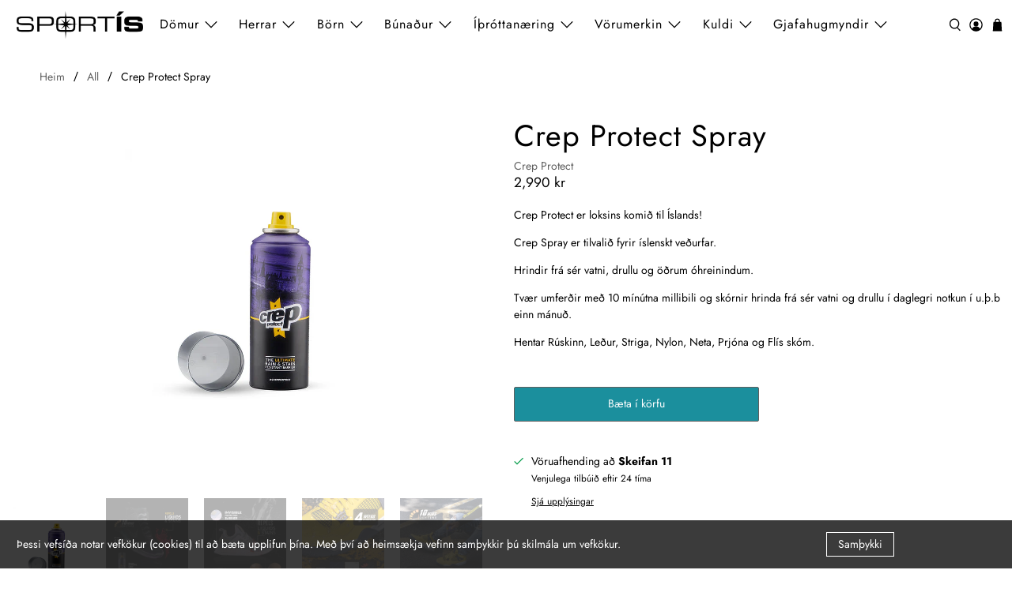

--- FILE ---
content_type: text/html; charset=utf-8
request_url: https://sportis.is/products/crep-protect-spray
body_size: 49488
content:


 <!doctype html>
<html class="no-js no-touch" lang="is">
<head>
<!-- Meta Pixel Code --> 
<script>
!function(f,b,e,v,n,t,s)
{if(f.fbq)return;n=f.fbq=function(){n.callMethod?
n.callMethod.apply(n,arguments):n.queue.push(arguments)};
if(!f._fbq)f._fbq=n;n.push=n;n.loaded=!0;n.version='2.0';
n.queue=[];t=b.createElement(e);t.async=!0;
t.src=v;s=b.getElementsByTagName(e)[0];
s.parentNode.insertBefore(t,s)}(window, document,'script',
'https://connect.facebook.net/en_US/fbevents.js');
fbq('init', '2379055285466656');
fbq('track', 'PageView');
</script>
<noscript><img height="1" width="1" style="display:none"
src="https://www.facebook.com/tr?id=2379055285466656&ev=PageView&noscript=1"
/></noscript>
<!-- End Meta Pixel Code -->

<script>
    window.Store = window.Store || {};
    window.Store.id = 72335589658;
</script> <meta charset="utf-8"> <meta http-equiv="cleartype" content="on"> <meta name="robots" content="index,follow"> <meta name="viewport" content="width=device-width,initial-scale=1"> <meta name="theme-color" content="#ffffff"> <link rel="canonical" href="https://sportis.is/products/crep-protect-spray"><title>Crep Protect Spray - Sportís.is</title> <!-- DNS prefetches --> <link rel="dns-prefetch" href="https://cdn.shopify.com"> <link rel="dns-prefetch" href="https://fonts.shopify.com"> <link rel="dns-prefetch" href="https://monorail-edge.shopifysvc.com"> <link rel="dns-prefetch" href="https://ajax.googleapis.com"> <!-- Preconnects --> <link rel="preconnect" href="https://cdn.shopify.com" crossorigin> <link rel="preconnect" href="https://fonts.shopify.com" crossorigin> <link rel="preconnect" href="https://monorail-edge.shopifysvc.com"> <link rel="preconnect" href="https://ajax.googleapis.com"> <!-- Preloads --> <!-- Preload CSS --> <link rel="preload" href="//sportis.is/cdn/shop/t/10/assets/fancybox.css?v=30466120580444283401728554945" as="style"> <link rel="preload" href="//sportis.is/cdn/shop/t/10/assets/styles.css?v=168089893477427016751765806305" as="style"> <!-- Preload JS --> <link rel="preload" href="https://ajax.googleapis.com/ajax/libs/jquery/3.6.0/jquery.min.js" as="script"> <link rel="preload" href="//sportis.is/cdn/shop/t/10/assets/vendors.js?v=105789364703734492431728554945" as="script"> <link rel="preload" href="//sportis.is/cdn/shop/t/10/assets/utilities.js?v=83360837751270291731728554995" as="script"> <link rel="preload" href="//sportis.is/cdn/shop/t/10/assets/app.js?v=894430011268529231741183306" as="script"> <!-- CSS for Flex --> <link rel="stylesheet" href="//sportis.is/cdn/shop/t/10/assets/fancybox.css?v=30466120580444283401728554945"> <link rel="stylesheet" href="//sportis.is/cdn/shop/t/10/assets/styles.css?v=168089893477427016751765806305"> <script>
    window.PXUTheme = window.PXUTheme || {};
    window.PXUTheme.version = '5.2.1';
    window.PXUTheme.name = 'Flex';</script> <script>
    

window.PXUTheme = window.PXUTheme || {};


window.PXUTheme.info = {
  name: 'Flex',
  version: '3.0.0'
}


window.PXUTheme.currency = {};
window.PXUTheme.currency.show_multiple_currencies = false;
window.PXUTheme.currency.presentment_currency = "ISK";
window.PXUTheme.currency.default_currency = "ISK";
window.PXUTheme.currency.display_format = null;
window.PXUTheme.currency.money_format = "";
window.PXUTheme.currency.money_format_no_currency = "{{amount_no_decimals}} kr";
window.PXUTheme.currency.money_format_currency = "{{amount_no_decimals}} kr";
window.PXUTheme.currency.native_multi_currency = false;
window.PXUTheme.currency.iso_code = "ISK";
window.PXUTheme.currency.symbol = "kr";



window.PXUTheme.allCountryOptionTags = "\u003coption value=\"Iceland\" data-provinces=\"[]\"\u003eÍsland\u003c\/option\u003e\n\u003coption value=\"---\" data-provinces=\"[]\"\u003e---\u003c\/option\u003e\n\u003coption value=\"Afghanistan\" data-provinces=\"[]\"\u003eAfganistan\u003c\/option\u003e\n\u003coption value=\"Aland Islands\" data-provinces=\"[]\"\u003eÁlandseyjar\u003c\/option\u003e\n\u003coption value=\"Albania\" data-provinces=\"[]\"\u003eAlbanía\u003c\/option\u003e\n\u003coption value=\"Algeria\" data-provinces=\"[]\"\u003eAlsír\u003c\/option\u003e\n\u003coption value=\"Andorra\" data-provinces=\"[]\"\u003eAndorra\u003c\/option\u003e\n\u003coption value=\"Angola\" data-provinces=\"[]\"\u003eAngóla\u003c\/option\u003e\n\u003coption value=\"Anguilla\" data-provinces=\"[]\"\u003eAngvilla\u003c\/option\u003e\n\u003coption value=\"Antigua And Barbuda\" data-provinces=\"[]\"\u003eAntígva og Barbúda\u003c\/option\u003e\n\u003coption value=\"Argentina\" data-provinces=\"[[\u0026quot;Buenos Aires\u0026quot;,\u0026quot;Buenos Aires\u0026quot;],[\u0026quot;Catamarca\u0026quot;,\u0026quot;Catamarca\u0026quot;],[\u0026quot;Chaco\u0026quot;,\u0026quot;Chaco\u0026quot;],[\u0026quot;Chubut\u0026quot;,\u0026quot;Chubut-fylki\u0026quot;],[\u0026quot;Ciudad Autónoma de Buenos Aires\u0026quot;,\u0026quot;Búenos Aíres\u0026quot;],[\u0026quot;Corrientes\u0026quot;,\u0026quot;Corrientes\u0026quot;],[\u0026quot;Córdoba\u0026quot;,\u0026quot;Córdoba\u0026quot;],[\u0026quot;Entre Ríos\u0026quot;,\u0026quot;Entre Ríos\u0026quot;],[\u0026quot;Formosa\u0026quot;,\u0026quot;Formosa\u0026quot;],[\u0026quot;Jujuy\u0026quot;,\u0026quot;Jujuy\u0026quot;],[\u0026quot;La Pampa\u0026quot;,\u0026quot;La Pampa\u0026quot;],[\u0026quot;La Rioja\u0026quot;,\u0026quot;La Rioja\u0026quot;],[\u0026quot;Mendoza\u0026quot;,\u0026quot;Mendoza\u0026quot;],[\u0026quot;Misiones\u0026quot;,\u0026quot;Misiones\u0026quot;],[\u0026quot;Neuquén\u0026quot;,\u0026quot;Neuquén\u0026quot;],[\u0026quot;Río Negro\u0026quot;,\u0026quot;Río Negro\u0026quot;],[\u0026quot;Salta\u0026quot;,\u0026quot;Salta\u0026quot;],[\u0026quot;San Juan\u0026quot;,\u0026quot;San Juan\u0026quot;],[\u0026quot;San Luis\u0026quot;,\u0026quot;San Luis\u0026quot;],[\u0026quot;Santa Cruz\u0026quot;,\u0026quot;Santa Cruz\u0026quot;],[\u0026quot;Santa Fe\u0026quot;,\u0026quot;Santa Fe\u0026quot;],[\u0026quot;Santiago Del Estero\u0026quot;,\u0026quot;Santiago Del Estero\u0026quot;],[\u0026quot;Tierra Del Fuego\u0026quot;,\u0026quot;Tierra Del Fuego\u0026quot;],[\u0026quot;Tucumán\u0026quot;,\u0026quot;Tucumán\u0026quot;]]\"\u003eArgentína\u003c\/option\u003e\n\u003coption value=\"Armenia\" data-provinces=\"[]\"\u003eArmenía\u003c\/option\u003e\n\u003coption value=\"Aruba\" data-provinces=\"[]\"\u003eArúba\u003c\/option\u003e\n\u003coption value=\"Ascension Island\" data-provinces=\"[]\"\u003eAscension-eyja\u003c\/option\u003e\n\u003coption value=\"Azerbaijan\" data-provinces=\"[]\"\u003eAserbaídsjan\u003c\/option\u003e\n\u003coption value=\"Australia\" data-provinces=\"[[\u0026quot;Australian Capital Territory\u0026quot;,\u0026quot;Höfuðborgarsvæði Ástralíu\u0026quot;],[\u0026quot;New South Wales\u0026quot;,\u0026quot;Nýja Suður-Wales\u0026quot;],[\u0026quot;Northern Territory\u0026quot;,\u0026quot;Norður-svæðið\u0026quot;],[\u0026quot;Queensland\u0026quot;,\u0026quot;Queensland\u0026quot;],[\u0026quot;South Australia\u0026quot;,\u0026quot;Suður-Ástralía\u0026quot;],[\u0026quot;Tasmania\u0026quot;,\u0026quot;Tasmanía\u0026quot;],[\u0026quot;Victoria\u0026quot;,\u0026quot;Victoria\u0026quot;],[\u0026quot;Western Australia\u0026quot;,\u0026quot;Vestur-Ástralía\u0026quot;]]\"\u003eÁstralía\u003c\/option\u003e\n\u003coption value=\"Austria\" data-provinces=\"[]\"\u003eAusturríki\u003c\/option\u003e\n\u003coption value=\"Bahamas\" data-provinces=\"[]\"\u003eBahamaeyjar\u003c\/option\u003e\n\u003coption value=\"United States\" data-provinces=\"[[\u0026quot;Alabama\u0026quot;,\u0026quot;Alabama\u0026quot;],[\u0026quot;Alaska\u0026quot;,\u0026quot;Alaska\u0026quot;],[\u0026quot;American Samoa\u0026quot;,\u0026quot;Bandaríska Samóa\u0026quot;],[\u0026quot;Arizona\u0026quot;,\u0026quot;Arizona\u0026quot;],[\u0026quot;Arkansas\u0026quot;,\u0026quot;Arkansas\u0026quot;],[\u0026quot;Armed Forces Americas\u0026quot;,\u0026quot;Armed Forces Americas\u0026quot;],[\u0026quot;Armed Forces Europe\u0026quot;,\u0026quot;Armed Forces Europe\u0026quot;],[\u0026quot;Armed Forces Pacific\u0026quot;,\u0026quot;Armed Forces Pacific\u0026quot;],[\u0026quot;California\u0026quot;,\u0026quot;Kalifornía\u0026quot;],[\u0026quot;Colorado\u0026quot;,\u0026quot;Colorado\u0026quot;],[\u0026quot;Connecticut\u0026quot;,\u0026quot;Connecticut\u0026quot;],[\u0026quot;Delaware\u0026quot;,\u0026quot;Delaware\u0026quot;],[\u0026quot;District of Columbia\u0026quot;,\u0026quot;Washington\u0026quot;],[\u0026quot;Federated States of Micronesia\u0026quot;,\u0026quot;Míkrónesía\u0026quot;],[\u0026quot;Florida\u0026quot;,\u0026quot;Flórída\u0026quot;],[\u0026quot;Georgia\u0026quot;,\u0026quot;Georgía\u0026quot;],[\u0026quot;Guam\u0026quot;,\u0026quot;Gvam\u0026quot;],[\u0026quot;Hawaii\u0026quot;,\u0026quot;Hawaii \\\/ Havaí \\\/ Hawaí\u0026quot;],[\u0026quot;Idaho\u0026quot;,\u0026quot;Idaho\u0026quot;],[\u0026quot;Illinois\u0026quot;,\u0026quot;Illinois\u0026quot;],[\u0026quot;Indiana\u0026quot;,\u0026quot;Indiana\u0026quot;],[\u0026quot;Iowa\u0026quot;,\u0026quot;Iowa\u0026quot;],[\u0026quot;Kansas\u0026quot;,\u0026quot;Kansas\u0026quot;],[\u0026quot;Kentucky\u0026quot;,\u0026quot;Kentucky\u0026quot;],[\u0026quot;Louisiana\u0026quot;,\u0026quot;Louisiana\u0026quot;],[\u0026quot;Maine\u0026quot;,\u0026quot;Maine\u0026quot;],[\u0026quot;Marshall Islands\u0026quot;,\u0026quot;Marshalleyjar\u0026quot;],[\u0026quot;Maryland\u0026quot;,\u0026quot;Maryland\u0026quot;],[\u0026quot;Massachusetts\u0026quot;,\u0026quot;Massachusetts\u0026quot;],[\u0026quot;Michigan\u0026quot;,\u0026quot;Michigan\u0026quot;],[\u0026quot;Minnesota\u0026quot;,\u0026quot;Minnesota\u0026quot;],[\u0026quot;Mississippi\u0026quot;,\u0026quot;Mississippi\u0026quot;],[\u0026quot;Missouri\u0026quot;,\u0026quot;Missouri\u0026quot;],[\u0026quot;Montana\u0026quot;,\u0026quot;Montana\u0026quot;],[\u0026quot;Nebraska\u0026quot;,\u0026quot;Nebraska\u0026quot;],[\u0026quot;Nevada\u0026quot;,\u0026quot;Nevada\u0026quot;],[\u0026quot;New Hampshire\u0026quot;,\u0026quot;New Hampshire\u0026quot;],[\u0026quot;New Jersey\u0026quot;,\u0026quot;New Jersey\u0026quot;],[\u0026quot;New Mexico\u0026quot;,\u0026quot;New Mexico\u0026quot;],[\u0026quot;New York\u0026quot;,\u0026quot;New York-fylki\u0026quot;],[\u0026quot;North Carolina\u0026quot;,\u0026quot;Norður-Karólína\u0026quot;],[\u0026quot;North Dakota\u0026quot;,\u0026quot;Norður-Dakóta\u0026quot;],[\u0026quot;Northern Mariana Islands\u0026quot;,\u0026quot;Norður-Maríanaeyjar\u0026quot;],[\u0026quot;Ohio\u0026quot;,\u0026quot;Ohio\u0026quot;],[\u0026quot;Oklahoma\u0026quot;,\u0026quot;Oklahoma\u0026quot;],[\u0026quot;Oregon\u0026quot;,\u0026quot;Oregon\u0026quot;],[\u0026quot;Palau\u0026quot;,\u0026quot;Palá\u0026quot;],[\u0026quot;Pennsylvania\u0026quot;,\u0026quot;Pennsylvanía\u0026quot;],[\u0026quot;Puerto Rico\u0026quot;,\u0026quot;Púertó Ríkó\u0026quot;],[\u0026quot;Rhode Island\u0026quot;,\u0026quot;Rhode Island\u0026quot;],[\u0026quot;South Carolina\u0026quot;,\u0026quot;Suður-Karólína\u0026quot;],[\u0026quot;South Dakota\u0026quot;,\u0026quot;Suður-Dakóta\u0026quot;],[\u0026quot;Tennessee\u0026quot;,\u0026quot;Tennessee\u0026quot;],[\u0026quot;Texas\u0026quot;,\u0026quot;Texas\u0026quot;],[\u0026quot;Utah\u0026quot;,\u0026quot;Utah\u0026quot;],[\u0026quot;Vermont\u0026quot;,\u0026quot;Vermont\u0026quot;],[\u0026quot;Virgin Islands\u0026quot;,\u0026quot;Bandarísku Jómfrúaeyjar\u0026quot;],[\u0026quot;Virginia\u0026quot;,\u0026quot;Virginía\u0026quot;],[\u0026quot;Washington\u0026quot;,\u0026quot;Washington²\u0026quot;],[\u0026quot;West Virginia\u0026quot;,\u0026quot;Vestur-Virginía\u0026quot;],[\u0026quot;Wisconsin\u0026quot;,\u0026quot;Wisconsin\u0026quot;],[\u0026quot;Wyoming\u0026quot;,\u0026quot;Wyoming\u0026quot;]]\"\u003eBandaríkin\u003c\/option\u003e\n\u003coption value=\"Bangladesh\" data-provinces=\"[]\"\u003eBangladess\u003c\/option\u003e\n\u003coption value=\"Barbados\" data-provinces=\"[]\"\u003eBarbados\u003c\/option\u003e\n\u003coption value=\"Bahrain\" data-provinces=\"[]\"\u003eBarein\u003c\/option\u003e\n\u003coption value=\"Belgium\" data-provinces=\"[]\"\u003eBelgía\u003c\/option\u003e\n\u003coption value=\"Belize\" data-provinces=\"[]\"\u003eBelís\u003c\/option\u003e\n\u003coption value=\"Benin\" data-provinces=\"[]\"\u003eBenín\u003c\/option\u003e\n\u003coption value=\"Bermuda\" data-provinces=\"[]\"\u003eBermúdaeyjar\u003c\/option\u003e\n\u003coption value=\"Bolivia\" data-provinces=\"[]\"\u003eBólivía\u003c\/option\u003e\n\u003coption value=\"Bosnia And Herzegovina\" data-provinces=\"[]\"\u003eBosnía og Hersegóvína\u003c\/option\u003e\n\u003coption value=\"Botswana\" data-provinces=\"[]\"\u003eBotsvana\u003c\/option\u003e\n\u003coption value=\"Brazil\" data-provinces=\"[[\u0026quot;Acre\u0026quot;,\u0026quot;Acre\u0026quot;],[\u0026quot;Alagoas\u0026quot;,\u0026quot;Alagoas\u0026quot;],[\u0026quot;Amapá\u0026quot;,\u0026quot;Amapá\u0026quot;],[\u0026quot;Amazonas\u0026quot;,\u0026quot;Amazonas\u0026quot;],[\u0026quot;Bahia\u0026quot;,\u0026quot;Bahia\u0026quot;],[\u0026quot;Ceará\u0026quot;,\u0026quot;Ceará\u0026quot;],[\u0026quot;Distrito Federal\u0026quot;,\u0026quot;Distrito Federal\u0026quot;],[\u0026quot;Espírito Santo\u0026quot;,\u0026quot;Espírito Santo\u0026quot;],[\u0026quot;Goiás\u0026quot;,\u0026quot;Goiás\u0026quot;],[\u0026quot;Maranhão\u0026quot;,\u0026quot;Maranhão\u0026quot;],[\u0026quot;Mato Grosso\u0026quot;,\u0026quot;Mato Grosso\u0026quot;],[\u0026quot;Mato Grosso do Sul\u0026quot;,\u0026quot;Mato Grosso do Sul\u0026quot;],[\u0026quot;Minas Gerais\u0026quot;,\u0026quot;Minas Gerais\u0026quot;],[\u0026quot;Paraná\u0026quot;,\u0026quot;Paraná\u0026quot;],[\u0026quot;Paraíba\u0026quot;,\u0026quot;Paraíba\u0026quot;],[\u0026quot;Pará\u0026quot;,\u0026quot;Pará\u0026quot;],[\u0026quot;Pernambuco\u0026quot;,\u0026quot;Pernambuco\u0026quot;],[\u0026quot;Piauí\u0026quot;,\u0026quot;Piauí\u0026quot;],[\u0026quot;Rio Grande do Norte\u0026quot;,\u0026quot;Rio Grande do Norte\u0026quot;],[\u0026quot;Rio Grande do Sul\u0026quot;,\u0026quot;Rio Grande do Sul\u0026quot;],[\u0026quot;Rio de Janeiro\u0026quot;,\u0026quot;Rio de Janeiro\u0026quot;],[\u0026quot;Rondônia\u0026quot;,\u0026quot;Rondônia\u0026quot;],[\u0026quot;Roraima\u0026quot;,\u0026quot;Roraima\u0026quot;],[\u0026quot;Santa Catarina\u0026quot;,\u0026quot;Santa Catarina\u0026quot;],[\u0026quot;Sergipe\u0026quot;,\u0026quot;Sergipe\u0026quot;],[\u0026quot;São Paulo\u0026quot;,\u0026quot;São Paulo\u0026quot;],[\u0026quot;Tocantins\u0026quot;,\u0026quot;Tocantins\u0026quot;]]\"\u003eBrasilía\u003c\/option\u003e\n\u003coption value=\"British Indian Ocean Territory\" data-provinces=\"[]\"\u003eBresku Indlandshafseyjar\u003c\/option\u003e\n\u003coption value=\"Virgin Islands, British\" data-provinces=\"[]\"\u003eBresku Jómfrúaeyjar\u003c\/option\u003e\n\u003coption value=\"United Kingdom\" data-provinces=\"[[\u0026quot;British Forces\u0026quot;,\u0026quot;British Forces\u0026quot;],[\u0026quot;England\u0026quot;,\u0026quot;England\u0026quot;],[\u0026quot;Northern Ireland\u0026quot;,\u0026quot;Norður-Írland\u0026quot;],[\u0026quot;Scotland\u0026quot;,\u0026quot;Skotland\u0026quot;],[\u0026quot;Wales\u0026quot;,\u0026quot;Wales\u0026quot;]]\"\u003eBretland\u003c\/option\u003e\n\u003coption value=\"Brunei\" data-provinces=\"[]\"\u003eBrúnei\u003c\/option\u003e\n\u003coption value=\"Bulgaria\" data-provinces=\"[]\"\u003eBúlgaría\u003c\/option\u003e\n\u003coption value=\"Burkina Faso\" data-provinces=\"[]\"\u003eBúrkína Fasó\u003c\/option\u003e\n\u003coption value=\"Burundi\" data-provinces=\"[]\"\u003eBúrúndí\u003c\/option\u003e\n\u003coption value=\"Bhutan\" data-provinces=\"[]\"\u003eBútan\u003c\/option\u003e\n\u003coption value=\"Cayman Islands\" data-provinces=\"[]\"\u003eCaymaneyjar\u003c\/option\u003e\n\u003coption value=\"Cook Islands\" data-provinces=\"[]\"\u003eCooks-eyjar\u003c\/option\u003e\n\u003coption value=\"Curaçao\" data-provinces=\"[]\"\u003eCuracao\u003c\/option\u003e\n\u003coption value=\"Denmark\" data-provinces=\"[]\"\u003eDanmörk\u003c\/option\u003e\n\u003coption value=\"Djibouti\" data-provinces=\"[]\"\u003eDjíbútí\u003c\/option\u003e\n\u003coption value=\"Dominica\" data-provinces=\"[]\"\u003eDóminíka\u003c\/option\u003e\n\u003coption value=\"Dominican Republic\" data-provinces=\"[]\"\u003eDóminíska lýðveldið\u003c\/option\u003e\n\u003coption value=\"Egypt\" data-provinces=\"[[\u0026quot;6th of October\u0026quot;,\u0026quot;6th of October\u0026quot;],[\u0026quot;Al Sharqia\u0026quot;,\u0026quot;Al Sharqia\u0026quot;],[\u0026quot;Alexandria\u0026quot;,\u0026quot;Alexandria\u0026quot;],[\u0026quot;Aswan\u0026quot;,\u0026quot;Aswan\u0026quot;],[\u0026quot;Asyut\u0026quot;,\u0026quot;Asyut\u0026quot;],[\u0026quot;Beheira\u0026quot;,\u0026quot;Beheira\u0026quot;],[\u0026quot;Beni Suef\u0026quot;,\u0026quot;Beni Suef\u0026quot;],[\u0026quot;Cairo\u0026quot;,\u0026quot;Cairo\u0026quot;],[\u0026quot;Dakahlia\u0026quot;,\u0026quot;Dakahlia\u0026quot;],[\u0026quot;Damietta\u0026quot;,\u0026quot;Damietta\u0026quot;],[\u0026quot;Faiyum\u0026quot;,\u0026quot;Faiyum\u0026quot;],[\u0026quot;Gharbia\u0026quot;,\u0026quot;Gharbia\u0026quot;],[\u0026quot;Giza\u0026quot;,\u0026quot;Giza\u0026quot;],[\u0026quot;Helwan\u0026quot;,\u0026quot;Helwan\u0026quot;],[\u0026quot;Ismailia\u0026quot;,\u0026quot;Ismailia\u0026quot;],[\u0026quot;Kafr el-Sheikh\u0026quot;,\u0026quot;Kafr el-Sheikh\u0026quot;],[\u0026quot;Luxor\u0026quot;,\u0026quot;Luxor\u0026quot;],[\u0026quot;Matrouh\u0026quot;,\u0026quot;Matrouh\u0026quot;],[\u0026quot;Minya\u0026quot;,\u0026quot;Minya\u0026quot;],[\u0026quot;Monufia\u0026quot;,\u0026quot;Monufia\u0026quot;],[\u0026quot;New Valley\u0026quot;,\u0026quot;New Valley\u0026quot;],[\u0026quot;North Sinai\u0026quot;,\u0026quot;North Sinai\u0026quot;],[\u0026quot;Port Said\u0026quot;,\u0026quot;Port Said\u0026quot;],[\u0026quot;Qalyubia\u0026quot;,\u0026quot;Qalyubia\u0026quot;],[\u0026quot;Qena\u0026quot;,\u0026quot;Qena\u0026quot;],[\u0026quot;Red Sea\u0026quot;,\u0026quot;Red Sea\u0026quot;],[\u0026quot;Sohag\u0026quot;,\u0026quot;Sohag\u0026quot;],[\u0026quot;South Sinai\u0026quot;,\u0026quot;South Sinai\u0026quot;],[\u0026quot;Suez\u0026quot;,\u0026quot;Suez\u0026quot;]]\"\u003eEgyptaland\u003c\/option\u003e\n\u003coption value=\"Estonia\" data-provinces=\"[]\"\u003eEistland\u003c\/option\u003e\n\u003coption value=\"Ecuador\" data-provinces=\"[]\"\u003eEkvador\u003c\/option\u003e\n\u003coption value=\"El Salvador\" data-provinces=\"[[\u0026quot;Ahuachapán\u0026quot;,\u0026quot;Ahuachapán\u0026quot;],[\u0026quot;Cabañas\u0026quot;,\u0026quot;Cabañas\u0026quot;],[\u0026quot;Chalatenango\u0026quot;,\u0026quot;Chalatenango\u0026quot;],[\u0026quot;Cuscatlán\u0026quot;,\u0026quot;Cuscatlán\u0026quot;],[\u0026quot;La Libertad\u0026quot;,\u0026quot;La Libertad\u0026quot;],[\u0026quot;La Paz\u0026quot;,\u0026quot;La Paz\u0026quot;],[\u0026quot;La Unión\u0026quot;,\u0026quot;La Unión\u0026quot;],[\u0026quot;Morazán\u0026quot;,\u0026quot;Morazán\u0026quot;],[\u0026quot;San Miguel\u0026quot;,\u0026quot;San Miguel\u0026quot;],[\u0026quot;San Salvador\u0026quot;,\u0026quot;San Salvador\u0026quot;],[\u0026quot;San Vicente\u0026quot;,\u0026quot;San Vicente\u0026quot;],[\u0026quot;Santa Ana\u0026quot;,\u0026quot;Santa Ana\u0026quot;],[\u0026quot;Sonsonate\u0026quot;,\u0026quot;Sonsonate\u0026quot;],[\u0026quot;Usulután\u0026quot;,\u0026quot;Usulután\u0026quot;]]\"\u003eEl Salvador\u003c\/option\u003e\n\u003coption value=\"Eritrea\" data-provinces=\"[]\"\u003eErítrea\u003c\/option\u003e\n\u003coption value=\"Ethiopia\" data-provinces=\"[]\"\u003eEþíópía\u003c\/option\u003e\n\u003coption value=\"Faroe Islands\" data-provinces=\"[]\"\u003eFæreyjar\u003c\/option\u003e\n\u003coption value=\"Falkland Islands (Malvinas)\" data-provinces=\"[]\"\u003eFalklandseyjar\u003c\/option\u003e\n\u003coption value=\"Fiji\" data-provinces=\"[]\"\u003eFídjíeyjar\u003c\/option\u003e\n\u003coption value=\"Côte d'Ivoire\" data-provinces=\"[]\"\u003eFílabeinsströndin\u003c\/option\u003e\n\u003coption value=\"Philippines\" data-provinces=\"[[\u0026quot;Abra\u0026quot;,\u0026quot;Abra\u0026quot;],[\u0026quot;Agusan del Norte\u0026quot;,\u0026quot;Agusan del Norte\u0026quot;],[\u0026quot;Agusan del Sur\u0026quot;,\u0026quot;Agusan del Sur\u0026quot;],[\u0026quot;Aklan\u0026quot;,\u0026quot;Aklan\u0026quot;],[\u0026quot;Albay\u0026quot;,\u0026quot;Albay\u0026quot;],[\u0026quot;Antique\u0026quot;,\u0026quot;Antique\u0026quot;],[\u0026quot;Apayao\u0026quot;,\u0026quot;Apayao\u0026quot;],[\u0026quot;Aurora\u0026quot;,\u0026quot;Aurora\u0026quot;],[\u0026quot;Basilan\u0026quot;,\u0026quot;Basilan\u0026quot;],[\u0026quot;Bataan\u0026quot;,\u0026quot;Bataan\u0026quot;],[\u0026quot;Batanes\u0026quot;,\u0026quot;Batanes\u0026quot;],[\u0026quot;Batangas\u0026quot;,\u0026quot;Batangas\u0026quot;],[\u0026quot;Benguet\u0026quot;,\u0026quot;Benguet\u0026quot;],[\u0026quot;Biliran\u0026quot;,\u0026quot;Biliran\u0026quot;],[\u0026quot;Bohol\u0026quot;,\u0026quot;Bohol\u0026quot;],[\u0026quot;Bukidnon\u0026quot;,\u0026quot;Bukidnon\u0026quot;],[\u0026quot;Bulacan\u0026quot;,\u0026quot;Bulacan\u0026quot;],[\u0026quot;Cagayan\u0026quot;,\u0026quot;Cagayan\u0026quot;],[\u0026quot;Camarines Norte\u0026quot;,\u0026quot;Camarines Norte\u0026quot;],[\u0026quot;Camarines Sur\u0026quot;,\u0026quot;Camarines Sur\u0026quot;],[\u0026quot;Camiguin\u0026quot;,\u0026quot;Camiguin\u0026quot;],[\u0026quot;Capiz\u0026quot;,\u0026quot;Capiz\u0026quot;],[\u0026quot;Catanduanes\u0026quot;,\u0026quot;Catanduanes\u0026quot;],[\u0026quot;Cavite\u0026quot;,\u0026quot;Cavite\u0026quot;],[\u0026quot;Cebu\u0026quot;,\u0026quot;Cebu\u0026quot;],[\u0026quot;Cotabato\u0026quot;,\u0026quot;Cotabato\u0026quot;],[\u0026quot;Davao Occidental\u0026quot;,\u0026quot;Davao Occidental\u0026quot;],[\u0026quot;Davao Oriental\u0026quot;,\u0026quot;Davao Oriental\u0026quot;],[\u0026quot;Davao de Oro\u0026quot;,\u0026quot;Davao de Oro\u0026quot;],[\u0026quot;Davao del Norte\u0026quot;,\u0026quot;Davao del Norte\u0026quot;],[\u0026quot;Davao del Sur\u0026quot;,\u0026quot;Davao del Sur\u0026quot;],[\u0026quot;Dinagat Islands\u0026quot;,\u0026quot;Dinagat Islands\u0026quot;],[\u0026quot;Eastern Samar\u0026quot;,\u0026quot;Eastern Samar\u0026quot;],[\u0026quot;Guimaras\u0026quot;,\u0026quot;Guimaras\u0026quot;],[\u0026quot;Ifugao\u0026quot;,\u0026quot;Ifugao\u0026quot;],[\u0026quot;Ilocos Norte\u0026quot;,\u0026quot;Ilocos Norte\u0026quot;],[\u0026quot;Ilocos Sur\u0026quot;,\u0026quot;Ilocos Sur\u0026quot;],[\u0026quot;Iloilo\u0026quot;,\u0026quot;Iloilo\u0026quot;],[\u0026quot;Isabela\u0026quot;,\u0026quot;Isabela\u0026quot;],[\u0026quot;Kalinga\u0026quot;,\u0026quot;Kalinga\u0026quot;],[\u0026quot;La Union\u0026quot;,\u0026quot;La Union\u0026quot;],[\u0026quot;Laguna\u0026quot;,\u0026quot;Laguna\u0026quot;],[\u0026quot;Lanao del Norte\u0026quot;,\u0026quot;Lanao del Norte\u0026quot;],[\u0026quot;Lanao del Sur\u0026quot;,\u0026quot;Lanao del Sur\u0026quot;],[\u0026quot;Leyte\u0026quot;,\u0026quot;Leyte\u0026quot;],[\u0026quot;Maguindanao\u0026quot;,\u0026quot;Maguindanao\u0026quot;],[\u0026quot;Marinduque\u0026quot;,\u0026quot;Marinduque\u0026quot;],[\u0026quot;Masbate\u0026quot;,\u0026quot;Masbate\u0026quot;],[\u0026quot;Metro Manila\u0026quot;,\u0026quot;Metro Manila\u0026quot;],[\u0026quot;Misamis Occidental\u0026quot;,\u0026quot;Misamis Occidental\u0026quot;],[\u0026quot;Misamis Oriental\u0026quot;,\u0026quot;Misamis Oriental\u0026quot;],[\u0026quot;Mountain Province\u0026quot;,\u0026quot;Mountain Province\u0026quot;],[\u0026quot;Negros Occidental\u0026quot;,\u0026quot;Negros Occidental\u0026quot;],[\u0026quot;Negros Oriental\u0026quot;,\u0026quot;Negros Oriental\u0026quot;],[\u0026quot;Northern Samar\u0026quot;,\u0026quot;Northern Samar\u0026quot;],[\u0026quot;Nueva Ecija\u0026quot;,\u0026quot;Nueva Ecija\u0026quot;],[\u0026quot;Nueva Vizcaya\u0026quot;,\u0026quot;Nueva Vizcaya\u0026quot;],[\u0026quot;Occidental Mindoro\u0026quot;,\u0026quot;Occidental Mindoro\u0026quot;],[\u0026quot;Oriental Mindoro\u0026quot;,\u0026quot;Oriental Mindoro\u0026quot;],[\u0026quot;Palawan\u0026quot;,\u0026quot;Palawan\u0026quot;],[\u0026quot;Pampanga\u0026quot;,\u0026quot;Pampanga\u0026quot;],[\u0026quot;Pangasinan\u0026quot;,\u0026quot;Pangasinan\u0026quot;],[\u0026quot;Quezon\u0026quot;,\u0026quot;Quezon\u0026quot;],[\u0026quot;Quirino\u0026quot;,\u0026quot;Quirino\u0026quot;],[\u0026quot;Rizal\u0026quot;,\u0026quot;Rizal\u0026quot;],[\u0026quot;Romblon\u0026quot;,\u0026quot;Romblon\u0026quot;],[\u0026quot;Samar\u0026quot;,\u0026quot;Samar\u0026quot;],[\u0026quot;Sarangani\u0026quot;,\u0026quot;Sarangani\u0026quot;],[\u0026quot;Siquijor\u0026quot;,\u0026quot;Siquijor\u0026quot;],[\u0026quot;Sorsogon\u0026quot;,\u0026quot;Sorsogon\u0026quot;],[\u0026quot;South Cotabato\u0026quot;,\u0026quot;South Cotabato\u0026quot;],[\u0026quot;Southern Leyte\u0026quot;,\u0026quot;Southern Leyte\u0026quot;],[\u0026quot;Sultan Kudarat\u0026quot;,\u0026quot;Sultan Kudarat\u0026quot;],[\u0026quot;Sulu\u0026quot;,\u0026quot;Sulu\u0026quot;],[\u0026quot;Surigao del Norte\u0026quot;,\u0026quot;Surigao del Norte\u0026quot;],[\u0026quot;Surigao del Sur\u0026quot;,\u0026quot;Surigao del Sur\u0026quot;],[\u0026quot;Tarlac\u0026quot;,\u0026quot;Tarlac\u0026quot;],[\u0026quot;Tawi-Tawi\u0026quot;,\u0026quot;Tawi-Tawi\u0026quot;],[\u0026quot;Zambales\u0026quot;,\u0026quot;Zambales\u0026quot;],[\u0026quot;Zamboanga Sibugay\u0026quot;,\u0026quot;Zamboanga Sibugay\u0026quot;],[\u0026quot;Zamboanga del Norte\u0026quot;,\u0026quot;Zamboanga del Norte\u0026quot;],[\u0026quot;Zamboanga del Sur\u0026quot;,\u0026quot;Zamboanga del Sur\u0026quot;]]\"\u003eFilippseyjar\u003c\/option\u003e\n\u003coption value=\"Finland\" data-provinces=\"[]\"\u003eFinnland\u003c\/option\u003e\n\u003coption value=\"France\" data-provinces=\"[]\"\u003eFrakkland\u003c\/option\u003e\n\u003coption value=\"French Guiana\" data-provinces=\"[]\"\u003eFranska Gvæjana\u003c\/option\u003e\n\u003coption value=\"French Polynesia\" data-provinces=\"[]\"\u003eFranska Pólýnesía\u003c\/option\u003e\n\u003coption value=\"French Southern Territories\" data-provinces=\"[]\"\u003eFrönsku suðlægu landsvæðin\u003c\/option\u003e\n\u003coption value=\"Gabon\" data-provinces=\"[]\"\u003eGabon\u003c\/option\u003e\n\u003coption value=\"Gambia\" data-provinces=\"[]\"\u003eGambía\u003c\/option\u003e\n\u003coption value=\"Ghana\" data-provinces=\"[]\"\u003eGana\u003c\/option\u003e\n\u003coption value=\"Georgia\" data-provinces=\"[]\"\u003eGeorgía\u003c\/option\u003e\n\u003coption value=\"Gibraltar\" data-provinces=\"[]\"\u003eGíbraltar\u003c\/option\u003e\n\u003coption value=\"Guinea\" data-provinces=\"[]\"\u003eGínea\u003c\/option\u003e\n\u003coption value=\"Guinea Bissau\" data-provinces=\"[]\"\u003eGínea-Bissá\u003c\/option\u003e\n\u003coption value=\"Cape Verde\" data-provinces=\"[]\"\u003eGrænhöfðaeyjar\u003c\/option\u003e\n\u003coption value=\"Greenland\" data-provinces=\"[]\"\u003eGrænland\u003c\/option\u003e\n\u003coption value=\"Grenada\" data-provinces=\"[]\"\u003eGrenada\u003c\/option\u003e\n\u003coption value=\"Greece\" data-provinces=\"[]\"\u003eGrikkland\u003c\/option\u003e\n\u003coption value=\"Guernsey\" data-provinces=\"[]\"\u003eGuernsey\u003c\/option\u003e\n\u003coption value=\"Guadeloupe\" data-provinces=\"[]\"\u003eGvadelúpeyjar\u003c\/option\u003e\n\u003coption value=\"Guyana\" data-provinces=\"[]\"\u003eGvæjana\u003c\/option\u003e\n\u003coption value=\"Guatemala\" data-provinces=\"[[\u0026quot;Alta Verapaz\u0026quot;,\u0026quot;Alta Verapaz\u0026quot;],[\u0026quot;Baja Verapaz\u0026quot;,\u0026quot;Baja Verapaz\u0026quot;],[\u0026quot;Chimaltenango\u0026quot;,\u0026quot;Chimaltenango\u0026quot;],[\u0026quot;Chiquimula\u0026quot;,\u0026quot;Chiquimula\u0026quot;],[\u0026quot;El Progreso\u0026quot;,\u0026quot;El Progreso\u0026quot;],[\u0026quot;Escuintla\u0026quot;,\u0026quot;Escuintla\u0026quot;],[\u0026quot;Guatemala\u0026quot;,\u0026quot;Guatemala\u0026quot;],[\u0026quot;Huehuetenango\u0026quot;,\u0026quot;Huehuetenango\u0026quot;],[\u0026quot;Izabal\u0026quot;,\u0026quot;Izabal\u0026quot;],[\u0026quot;Jalapa\u0026quot;,\u0026quot;Jalapa\u0026quot;],[\u0026quot;Jutiapa\u0026quot;,\u0026quot;Jutiapa\u0026quot;],[\u0026quot;Petén\u0026quot;,\u0026quot;Petén\u0026quot;],[\u0026quot;Quetzaltenango\u0026quot;,\u0026quot;Quetzaltenango\u0026quot;],[\u0026quot;Quiché\u0026quot;,\u0026quot;Quiché\u0026quot;],[\u0026quot;Retalhuleu\u0026quot;,\u0026quot;Retalhuleu\u0026quot;],[\u0026quot;Sacatepéquez\u0026quot;,\u0026quot;Sacatepéquez\u0026quot;],[\u0026quot;San Marcos\u0026quot;,\u0026quot;San Marcos\u0026quot;],[\u0026quot;Santa Rosa\u0026quot;,\u0026quot;Santa Rosa\u0026quot;],[\u0026quot;Sololá\u0026quot;,\u0026quot;Sololá\u0026quot;],[\u0026quot;Suchitepéquez\u0026quot;,\u0026quot;Suchitepéquez\u0026quot;],[\u0026quot;Totonicapán\u0026quot;,\u0026quot;Totonicapán\u0026quot;],[\u0026quot;Zacapa\u0026quot;,\u0026quot;Zacapa\u0026quot;]]\"\u003eGvatemala\u003c\/option\u003e\n\u003coption value=\"Haiti\" data-provinces=\"[]\"\u003eHaítí\u003c\/option\u003e\n\u003coption value=\"Palestinian Territory, Occupied\" data-provinces=\"[]\"\u003eHeimastjórnarsvæði Palestínumanna\u003c\/option\u003e\n\u003coption value=\"Netherlands\" data-provinces=\"[]\"\u003eHolland\u003c\/option\u003e\n\u003coption value=\"Honduras\" data-provinces=\"[]\"\u003eHondúras\u003c\/option\u003e\n\u003coption value=\"Belarus\" data-provinces=\"[]\"\u003eHvíta-Rússland\u003c\/option\u003e\n\u003coption value=\"India\" data-provinces=\"[[\u0026quot;Andaman and Nicobar Islands\u0026quot;,\u0026quot;Andaman- og Níkóbareyjar\u0026quot;],[\u0026quot;Andhra Pradesh\u0026quot;,\u0026quot;Andhra Pradesh\u0026quot;],[\u0026quot;Arunachal Pradesh\u0026quot;,\u0026quot;Arunachal Pradesh\u0026quot;],[\u0026quot;Assam\u0026quot;,\u0026quot;Assam\u0026quot;],[\u0026quot;Bihar\u0026quot;,\u0026quot;Bíhar\u0026quot;],[\u0026quot;Chandigarh\u0026quot;,\u0026quot;Chandigarh\u0026quot;],[\u0026quot;Chhattisgarh\u0026quot;,\u0026quot;Chhattisgarh\u0026quot;],[\u0026quot;Dadra and Nagar Haveli\u0026quot;,\u0026quot;Dadra og Nagar Haveli\u0026quot;],[\u0026quot;Daman and Diu\u0026quot;,\u0026quot;Daman og Diu\u0026quot;],[\u0026quot;Delhi\u0026quot;,\u0026quot;Delí\u0026quot;],[\u0026quot;Goa\u0026quot;,\u0026quot;Góa\u0026quot;],[\u0026quot;Gujarat\u0026quot;,\u0026quot;Gujarat\u0026quot;],[\u0026quot;Haryana\u0026quot;,\u0026quot;Haryana\u0026quot;],[\u0026quot;Himachal Pradesh\u0026quot;,\u0026quot;Himachal Pradesh\u0026quot;],[\u0026quot;Jammu and Kashmir\u0026quot;,\u0026quot;Jammú og Kasmír\u0026quot;],[\u0026quot;Jharkhand\u0026quot;,\u0026quot;Jharkhand\u0026quot;],[\u0026quot;Karnataka\u0026quot;,\u0026quot;Karnataka\u0026quot;],[\u0026quot;Kerala\u0026quot;,\u0026quot;Kerala\u0026quot;],[\u0026quot;Ladakh\u0026quot;,\u0026quot;Ladakh\u0026quot;],[\u0026quot;Lakshadweep\u0026quot;,\u0026quot;Lakshadweep\u0026quot;],[\u0026quot;Madhya Pradesh\u0026quot;,\u0026quot;Madhya Pradesh\u0026quot;],[\u0026quot;Maharashtra\u0026quot;,\u0026quot;Maharashtra\u0026quot;],[\u0026quot;Manipur\u0026quot;,\u0026quot;Manipur\u0026quot;],[\u0026quot;Meghalaya\u0026quot;,\u0026quot;Meghalaya\u0026quot;],[\u0026quot;Mizoram\u0026quot;,\u0026quot;Mizoram\u0026quot;],[\u0026quot;Nagaland\u0026quot;,\u0026quot;Nagaland\u0026quot;],[\u0026quot;Odisha\u0026quot;,\u0026quot;Odisha\u0026quot;],[\u0026quot;Puducherry\u0026quot;,\u0026quot;Puducherry\u0026quot;],[\u0026quot;Punjab\u0026quot;,\u0026quot;Púnjab\u0026quot;],[\u0026quot;Rajasthan\u0026quot;,\u0026quot;Rajasthan\u0026quot;],[\u0026quot;Sikkim\u0026quot;,\u0026quot;Sikkim\u0026quot;],[\u0026quot;Tamil Nadu\u0026quot;,\u0026quot;Tamil Nadu\u0026quot;],[\u0026quot;Telangana\u0026quot;,\u0026quot;Telangana\u0026quot;],[\u0026quot;Tripura\u0026quot;,\u0026quot;Tripura\u0026quot;],[\u0026quot;Uttar Pradesh\u0026quot;,\u0026quot;Uttar Pradesh\u0026quot;],[\u0026quot;Uttarakhand\u0026quot;,\u0026quot;Uttarakhand\u0026quot;],[\u0026quot;West Bengal\u0026quot;,\u0026quot;Vestur-Bengal\u0026quot;]]\"\u003eIndland\u003c\/option\u003e\n\u003coption value=\"Indonesia\" data-provinces=\"[[\u0026quot;Aceh\u0026quot;,\u0026quot;Aceh\u0026quot;],[\u0026quot;Bali\u0026quot;,\u0026quot;Bali\u0026quot;],[\u0026quot;Bangka Belitung\u0026quot;,\u0026quot;Bangka Belitung\u0026quot;],[\u0026quot;Banten\u0026quot;,\u0026quot;Banten\u0026quot;],[\u0026quot;Bengkulu\u0026quot;,\u0026quot;Bengkulu\u0026quot;],[\u0026quot;Gorontalo\u0026quot;,\u0026quot;Gorontalo\u0026quot;],[\u0026quot;Jakarta\u0026quot;,\u0026quot;Djakarta\u0026quot;],[\u0026quot;Jambi\u0026quot;,\u0026quot;Jambi\u0026quot;],[\u0026quot;Jawa Barat\u0026quot;,\u0026quot;Jawa Barat\u0026quot;],[\u0026quot;Jawa Tengah\u0026quot;,\u0026quot;Jawa Tengah\u0026quot;],[\u0026quot;Jawa Timur\u0026quot;,\u0026quot;Jawa Timur\u0026quot;],[\u0026quot;Kalimantan Barat\u0026quot;,\u0026quot;Kalimantan Barat\u0026quot;],[\u0026quot;Kalimantan Selatan\u0026quot;,\u0026quot;Kalimantan Selatan\u0026quot;],[\u0026quot;Kalimantan Tengah\u0026quot;,\u0026quot;Kalimantan Tengah\u0026quot;],[\u0026quot;Kalimantan Timur\u0026quot;,\u0026quot;Kalimantan Timur\u0026quot;],[\u0026quot;Kalimantan Utara\u0026quot;,\u0026quot;Kalimantan Utara\u0026quot;],[\u0026quot;Kepulauan Riau\u0026quot;,\u0026quot;Kepulauan Riau\u0026quot;],[\u0026quot;Lampung\u0026quot;,\u0026quot;Lampung\u0026quot;],[\u0026quot;Maluku\u0026quot;,\u0026quot;Maluku\u0026quot;],[\u0026quot;Maluku Utara\u0026quot;,\u0026quot;Maluku Utara\u0026quot;],[\u0026quot;North Sumatra\u0026quot;,\u0026quot;North Sumatra\u0026quot;],[\u0026quot;Nusa Tenggara Barat\u0026quot;,\u0026quot;Nusa Tenggara Barat\u0026quot;],[\u0026quot;Nusa Tenggara Timur\u0026quot;,\u0026quot;Nusa Tenggara Timur\u0026quot;],[\u0026quot;Papua\u0026quot;,\u0026quot;Papua\u0026quot;],[\u0026quot;Papua Barat\u0026quot;,\u0026quot;Papua Barat\u0026quot;],[\u0026quot;Riau\u0026quot;,\u0026quot;Riau\u0026quot;],[\u0026quot;South Sumatra\u0026quot;,\u0026quot;South Sumatra\u0026quot;],[\u0026quot;Sulawesi Barat\u0026quot;,\u0026quot;Sulawesi Barat\u0026quot;],[\u0026quot;Sulawesi Selatan\u0026quot;,\u0026quot;Sulawesi Selatan\u0026quot;],[\u0026quot;Sulawesi Tengah\u0026quot;,\u0026quot;Sulawesi Tengah\u0026quot;],[\u0026quot;Sulawesi Tenggara\u0026quot;,\u0026quot;Sulawesi Tenggara\u0026quot;],[\u0026quot;Sulawesi Utara\u0026quot;,\u0026quot;Sulawesi Utara\u0026quot;],[\u0026quot;West Sumatra\u0026quot;,\u0026quot;West Sumatra\u0026quot;],[\u0026quot;Yogyakarta\u0026quot;,\u0026quot;Yogyakarta\u0026quot;]]\"\u003eIndónesía\u003c\/option\u003e\n\u003coption value=\"Iraq\" data-provinces=\"[]\"\u003eÍrak\u003c\/option\u003e\n\u003coption value=\"Ireland\" data-provinces=\"[[\u0026quot;Carlow\u0026quot;,\u0026quot;Carlow\u0026quot;],[\u0026quot;Cavan\u0026quot;,\u0026quot;Cavan\u0026quot;],[\u0026quot;Clare\u0026quot;,\u0026quot;County Clare\u0026quot;],[\u0026quot;Cork\u0026quot;,\u0026quot;County Cork\u0026quot;],[\u0026quot;Donegal\u0026quot;,\u0026quot;Donegal\u0026quot;],[\u0026quot;Dublin\u0026quot;,\u0026quot;County Dublin\u0026quot;],[\u0026quot;Galway\u0026quot;,\u0026quot;County Galway\u0026quot;],[\u0026quot;Kerry\u0026quot;,\u0026quot;Kerry\u0026quot;],[\u0026quot;Kildare\u0026quot;,\u0026quot;Kildare\u0026quot;],[\u0026quot;Kilkenny\u0026quot;,\u0026quot;Kilkenny\u0026quot;],[\u0026quot;Laois\u0026quot;,\u0026quot;Laois\u0026quot;],[\u0026quot;Leitrim\u0026quot;,\u0026quot;County Leitrim\u0026quot;],[\u0026quot;Limerick\u0026quot;,\u0026quot;Limerick\u0026quot;],[\u0026quot;Longford\u0026quot;,\u0026quot;Longford\u0026quot;],[\u0026quot;Louth\u0026quot;,\u0026quot;Louth\u0026quot;],[\u0026quot;Mayo\u0026quot;,\u0026quot;County Mayo\u0026quot;],[\u0026quot;Meath\u0026quot;,\u0026quot;Meath\u0026quot;],[\u0026quot;Monaghan\u0026quot;,\u0026quot;Monaghan\u0026quot;],[\u0026quot;Offaly\u0026quot;,\u0026quot;Offaly\u0026quot;],[\u0026quot;Roscommon\u0026quot;,\u0026quot;County Roscommon\u0026quot;],[\u0026quot;Sligo\u0026quot;,\u0026quot;County Sligo\u0026quot;],[\u0026quot;Tipperary\u0026quot;,\u0026quot;Tipperary\u0026quot;],[\u0026quot;Waterford\u0026quot;,\u0026quot;Waterford\u0026quot;],[\u0026quot;Westmeath\u0026quot;,\u0026quot;Westmeath\u0026quot;],[\u0026quot;Wexford\u0026quot;,\u0026quot;Wexford\u0026quot;],[\u0026quot;Wicklow\u0026quot;,\u0026quot;Wicklow\u0026quot;]]\"\u003eÍrland\u003c\/option\u003e\n\u003coption value=\"Iceland\" data-provinces=\"[]\"\u003eÍsland\u003c\/option\u003e\n\u003coption value=\"Israel\" data-provinces=\"[]\"\u003eÍsrael\u003c\/option\u003e\n\u003coption value=\"Italy\" data-provinces=\"[[\u0026quot;Agrigento\u0026quot;,\u0026quot;Agrigento\u0026quot;],[\u0026quot;Alessandria\u0026quot;,\u0026quot;Alessandria\u0026quot;],[\u0026quot;Ancona\u0026quot;,\u0026quot;Ancona\u0026quot;],[\u0026quot;Aosta\u0026quot;,\u0026quot;Ágústudalur\u0026quot;],[\u0026quot;Arezzo\u0026quot;,\u0026quot;Arezzo\u0026quot;],[\u0026quot;Ascoli Piceno\u0026quot;,\u0026quot;Ascoli Piceno\u0026quot;],[\u0026quot;Asti\u0026quot;,\u0026quot;Asti\u0026quot;],[\u0026quot;Avellino\u0026quot;,\u0026quot;Avellino\u0026quot;],[\u0026quot;Bari\u0026quot;,\u0026quot;Bari\u0026quot;],[\u0026quot;Barletta-Andria-Trani\u0026quot;,\u0026quot;Barletta-Andria-Trani\u0026quot;],[\u0026quot;Belluno\u0026quot;,\u0026quot;Belluno\u0026quot;],[\u0026quot;Benevento\u0026quot;,\u0026quot;Benevento\u0026quot;],[\u0026quot;Bergamo\u0026quot;,\u0026quot;Bergamo\u0026quot;],[\u0026quot;Biella\u0026quot;,\u0026quot;Biella\u0026quot;],[\u0026quot;Bologna\u0026quot;,\u0026quot;Bologna\u0026quot;],[\u0026quot;Bolzano\u0026quot;,\u0026quot;Bolzano\u0026quot;],[\u0026quot;Brescia\u0026quot;,\u0026quot;Brescia\u0026quot;],[\u0026quot;Brindisi\u0026quot;,\u0026quot;Brindisi\u0026quot;],[\u0026quot;Cagliari\u0026quot;,\u0026quot;Cagliari\u0026quot;],[\u0026quot;Caltanissetta\u0026quot;,\u0026quot;Caltanissetta\u0026quot;],[\u0026quot;Campobasso\u0026quot;,\u0026quot;Campobasso\u0026quot;],[\u0026quot;Carbonia-Iglesias\u0026quot;,\u0026quot;Carbonia-Iglesias\u0026quot;],[\u0026quot;Caserta\u0026quot;,\u0026quot;Caserta\u0026quot;],[\u0026quot;Catania\u0026quot;,\u0026quot;Catania\u0026quot;],[\u0026quot;Catanzaro\u0026quot;,\u0026quot;Catanzaro\u0026quot;],[\u0026quot;Chieti\u0026quot;,\u0026quot;Chieti\u0026quot;],[\u0026quot;Como\u0026quot;,\u0026quot;Como\u0026quot;],[\u0026quot;Cosenza\u0026quot;,\u0026quot;Cosenza\u0026quot;],[\u0026quot;Cremona\u0026quot;,\u0026quot;Cremona\u0026quot;],[\u0026quot;Crotone\u0026quot;,\u0026quot;Crotone\u0026quot;],[\u0026quot;Cuneo\u0026quot;,\u0026quot;Cuneo\u0026quot;],[\u0026quot;Enna\u0026quot;,\u0026quot;Enna\u0026quot;],[\u0026quot;Fermo\u0026quot;,\u0026quot;Fermo\u0026quot;],[\u0026quot;Ferrara\u0026quot;,\u0026quot;Ferrara\u0026quot;],[\u0026quot;Firenze\u0026quot;,\u0026quot;Flórens\u0026quot;],[\u0026quot;Foggia\u0026quot;,\u0026quot;Foggia\u0026quot;],[\u0026quot;Forlì-Cesena\u0026quot;,\u0026quot;Forlì-Cesena\u0026quot;],[\u0026quot;Frosinone\u0026quot;,\u0026quot;Frosinone\u0026quot;],[\u0026quot;Genova\u0026quot;,\u0026quot;Genova\u0026quot;],[\u0026quot;Gorizia\u0026quot;,\u0026quot;Gorizia\u0026quot;],[\u0026quot;Grosseto\u0026quot;,\u0026quot;Grosseto\u0026quot;],[\u0026quot;Imperia\u0026quot;,\u0026quot;Imperia\u0026quot;],[\u0026quot;Isernia\u0026quot;,\u0026quot;Isernia\u0026quot;],[\u0026quot;L\u0026#39;Aquila\u0026quot;,\u0026quot;L\u0026#39;Aquila\u0026quot;],[\u0026quot;La Spezia\u0026quot;,\u0026quot;La Spezia\u0026quot;],[\u0026quot;Latina\u0026quot;,\u0026quot;Latina\u0026quot;],[\u0026quot;Lecce\u0026quot;,\u0026quot;Lecce\u0026quot;],[\u0026quot;Lecco\u0026quot;,\u0026quot;Lecco\u0026quot;],[\u0026quot;Livorno\u0026quot;,\u0026quot;Livorno\u0026quot;],[\u0026quot;Lodi\u0026quot;,\u0026quot;Lodi\u0026quot;],[\u0026quot;Lucca\u0026quot;,\u0026quot;Lucca\u0026quot;],[\u0026quot;Macerata\u0026quot;,\u0026quot;Macerata\u0026quot;],[\u0026quot;Mantova\u0026quot;,\u0026quot;Mantova\u0026quot;],[\u0026quot;Massa-Carrara\u0026quot;,\u0026quot;Massa-Carrara\u0026quot;],[\u0026quot;Matera\u0026quot;,\u0026quot;Matera\u0026quot;],[\u0026quot;Medio Campidano\u0026quot;,\u0026quot;Medio Campidano\u0026quot;],[\u0026quot;Messina\u0026quot;,\u0026quot;Messina\u0026quot;],[\u0026quot;Milano\u0026quot;,\u0026quot;Milano\u0026quot;],[\u0026quot;Modena\u0026quot;,\u0026quot;Modena\u0026quot;],[\u0026quot;Monza e Brianza\u0026quot;,\u0026quot;Monza e Brianza\u0026quot;],[\u0026quot;Napoli\u0026quot;,\u0026quot;Napoli\u0026quot;],[\u0026quot;Novara\u0026quot;,\u0026quot;Novara\u0026quot;],[\u0026quot;Nuoro\u0026quot;,\u0026quot;Nuoro\u0026quot;],[\u0026quot;Ogliastra\u0026quot;,\u0026quot;Ogliastra\u0026quot;],[\u0026quot;Olbia-Tempio\u0026quot;,\u0026quot;Olbia-Tempio\u0026quot;],[\u0026quot;Oristano\u0026quot;,\u0026quot;Oristano\u0026quot;],[\u0026quot;Padova\u0026quot;,\u0026quot;Padova\u0026quot;],[\u0026quot;Palermo\u0026quot;,\u0026quot;Palermo\u0026quot;],[\u0026quot;Parma\u0026quot;,\u0026quot;Parma\u0026quot;],[\u0026quot;Pavia\u0026quot;,\u0026quot;Pavia\u0026quot;],[\u0026quot;Perugia\u0026quot;,\u0026quot;Perugia\u0026quot;],[\u0026quot;Pesaro e Urbino\u0026quot;,\u0026quot;Pesaro e Urbino\u0026quot;],[\u0026quot;Pescara\u0026quot;,\u0026quot;Pescara\u0026quot;],[\u0026quot;Piacenza\u0026quot;,\u0026quot;Piacenza\u0026quot;],[\u0026quot;Pisa\u0026quot;,\u0026quot;Pisa\u0026quot;],[\u0026quot;Pistoia\u0026quot;,\u0026quot;Pistoia\u0026quot;],[\u0026quot;Pordenone\u0026quot;,\u0026quot;Pordenone\u0026quot;],[\u0026quot;Potenza\u0026quot;,\u0026quot;Potenza\u0026quot;],[\u0026quot;Prato\u0026quot;,\u0026quot;Prato\u0026quot;],[\u0026quot;Ragusa\u0026quot;,\u0026quot;Ragusa\u0026quot;],[\u0026quot;Ravenna\u0026quot;,\u0026quot;Ravenna\u0026quot;],[\u0026quot;Reggio Calabria\u0026quot;,\u0026quot;Reggio Calabria\u0026quot;],[\u0026quot;Reggio Emilia\u0026quot;,\u0026quot;Reggio Emilia\u0026quot;],[\u0026quot;Rieti\u0026quot;,\u0026quot;Rieti\u0026quot;],[\u0026quot;Rimini\u0026quot;,\u0026quot;Rimini\u0026quot;],[\u0026quot;Roma\u0026quot;,\u0026quot;Roma\u0026quot;],[\u0026quot;Rovigo\u0026quot;,\u0026quot;Rovigo\u0026quot;],[\u0026quot;Salerno\u0026quot;,\u0026quot;Salerno\u0026quot;],[\u0026quot;Sassari\u0026quot;,\u0026quot;Sassari\u0026quot;],[\u0026quot;Savona\u0026quot;,\u0026quot;Savona\u0026quot;],[\u0026quot;Siena\u0026quot;,\u0026quot;Siena\u0026quot;],[\u0026quot;Siracusa\u0026quot;,\u0026quot;Siracusa\u0026quot;],[\u0026quot;Sondrio\u0026quot;,\u0026quot;Sondrio\u0026quot;],[\u0026quot;Taranto\u0026quot;,\u0026quot;Taranto\u0026quot;],[\u0026quot;Teramo\u0026quot;,\u0026quot;Teramo\u0026quot;],[\u0026quot;Terni\u0026quot;,\u0026quot;Terni\u0026quot;],[\u0026quot;Torino\u0026quot;,\u0026quot;Tórínó\u0026quot;],[\u0026quot;Trapani\u0026quot;,\u0026quot;Trapani\u0026quot;],[\u0026quot;Trento\u0026quot;,\u0026quot;Trento\u0026quot;],[\u0026quot;Treviso\u0026quot;,\u0026quot;Treviso\u0026quot;],[\u0026quot;Trieste\u0026quot;,\u0026quot;Trieste\u0026quot;],[\u0026quot;Udine\u0026quot;,\u0026quot;Udine\u0026quot;],[\u0026quot;Varese\u0026quot;,\u0026quot;Varese\u0026quot;],[\u0026quot;Venezia\u0026quot;,\u0026quot;Venezia\u0026quot;],[\u0026quot;Verbano-Cusio-Ossola\u0026quot;,\u0026quot;Verbania\u0026quot;],[\u0026quot;Vercelli\u0026quot;,\u0026quot;Vercelli\u0026quot;],[\u0026quot;Verona\u0026quot;,\u0026quot;Verona\u0026quot;],[\u0026quot;Vibo Valentia\u0026quot;,\u0026quot;Vibo Valentia\u0026quot;],[\u0026quot;Vicenza\u0026quot;,\u0026quot;Vicenza\u0026quot;],[\u0026quot;Viterbo\u0026quot;,\u0026quot;Viterbo\u0026quot;]]\"\u003eÍtalía\u003c\/option\u003e\n\u003coption value=\"Jamaica\" data-provinces=\"[]\"\u003eJamaíka\u003c\/option\u003e\n\u003coption value=\"Japan\" data-provinces=\"[[\u0026quot;Aichi\u0026quot;,\u0026quot;Aichi\u0026quot;],[\u0026quot;Akita\u0026quot;,\u0026quot;Akita\u0026quot;],[\u0026quot;Aomori\u0026quot;,\u0026quot;Aomori\u0026quot;],[\u0026quot;Chiba\u0026quot;,\u0026quot;Chiba\u0026quot;],[\u0026quot;Ehime\u0026quot;,\u0026quot;Ehime\u0026quot;],[\u0026quot;Fukui\u0026quot;,\u0026quot;Fukui\u0026quot;],[\u0026quot;Fukuoka\u0026quot;,\u0026quot;Fukuoka\u0026quot;],[\u0026quot;Fukushima\u0026quot;,\u0026quot;Fukushima\u0026quot;],[\u0026quot;Gifu\u0026quot;,\u0026quot;Gifu\u0026quot;],[\u0026quot;Gunma\u0026quot;,\u0026quot;Gunma\u0026quot;],[\u0026quot;Hiroshima\u0026quot;,\u0026quot;Hiroshima\u0026quot;],[\u0026quot;Hokkaidō\u0026quot;,\u0026quot;Hokkaidō\u0026quot;],[\u0026quot;Hyōgo\u0026quot;,\u0026quot;Hyogo-hérað\u0026quot;],[\u0026quot;Ibaraki\u0026quot;,\u0026quot;Ibaraki\u0026quot;],[\u0026quot;Ishikawa\u0026quot;,\u0026quot;Ishikawa\u0026quot;],[\u0026quot;Iwate\u0026quot;,\u0026quot;Iwate\u0026quot;],[\u0026quot;Kagawa\u0026quot;,\u0026quot;Kagawa\u0026quot;],[\u0026quot;Kagoshima\u0026quot;,\u0026quot;Kagoshima\u0026quot;],[\u0026quot;Kanagawa\u0026quot;,\u0026quot;Kanagawa\u0026quot;],[\u0026quot;Kumamoto\u0026quot;,\u0026quot;Kumamoto\u0026quot;],[\u0026quot;Kyōto\u0026quot;,\u0026quot;Kyōto\u0026quot;],[\u0026quot;Kōchi\u0026quot;,\u0026quot;Kōchi\u0026quot;],[\u0026quot;Mie\u0026quot;,\u0026quot;Mie\u0026quot;],[\u0026quot;Miyagi\u0026quot;,\u0026quot;Miyagi\u0026quot;],[\u0026quot;Miyazaki\u0026quot;,\u0026quot;Miyazaki\u0026quot;],[\u0026quot;Nagano\u0026quot;,\u0026quot;Nagano\u0026quot;],[\u0026quot;Nagasaki\u0026quot;,\u0026quot;Nagasaki\u0026quot;],[\u0026quot;Nara\u0026quot;,\u0026quot;Nara\u0026quot;],[\u0026quot;Niigata\u0026quot;,\u0026quot;Niigata\u0026quot;],[\u0026quot;Okayama\u0026quot;,\u0026quot;Okayama\u0026quot;],[\u0026quot;Okinawa\u0026quot;,\u0026quot;Okinawa\u0026quot;],[\u0026quot;Saga\u0026quot;,\u0026quot;Saga\u0026quot;],[\u0026quot;Saitama\u0026quot;,\u0026quot;Saitama\u0026quot;],[\u0026quot;Shiga\u0026quot;,\u0026quot;Shiga\u0026quot;],[\u0026quot;Shimane\u0026quot;,\u0026quot;Shimane\u0026quot;],[\u0026quot;Shizuoka\u0026quot;,\u0026quot;Shizuoka-umdæmi\u0026quot;],[\u0026quot;Tochigi\u0026quot;,\u0026quot;Tochigi\u0026quot;],[\u0026quot;Tokushima\u0026quot;,\u0026quot;Tokushima\u0026quot;],[\u0026quot;Tottori\u0026quot;,\u0026quot;Tottori\u0026quot;],[\u0026quot;Toyama\u0026quot;,\u0026quot;Toyama\u0026quot;],[\u0026quot;Tōkyō\u0026quot;,\u0026quot;Tókýó\u0026quot;],[\u0026quot;Wakayama\u0026quot;,\u0026quot;Wakayama\u0026quot;],[\u0026quot;Yamagata\u0026quot;,\u0026quot;Yamagata\u0026quot;],[\u0026quot;Yamaguchi\u0026quot;,\u0026quot;Yamaguchi\u0026quot;],[\u0026quot;Yamanashi\u0026quot;,\u0026quot;Yamanashi\u0026quot;],[\u0026quot;Ōita\u0026quot;,\u0026quot;Ōita\u0026quot;],[\u0026quot;Ōsaka\u0026quot;,\u0026quot;Ōsaka\u0026quot;]]\"\u003eJapan\u003c\/option\u003e\n\u003coption value=\"Yemen\" data-provinces=\"[]\"\u003eJemen\u003c\/option\u003e\n\u003coption value=\"Jersey\" data-provinces=\"[]\"\u003eJersey\u003c\/option\u003e\n\u003coption value=\"Christmas Island\" data-provinces=\"[]\"\u003eJólaey\u003c\/option\u003e\n\u003coption value=\"Jordan\" data-provinces=\"[]\"\u003eJórdanía\u003c\/option\u003e\n\u003coption value=\"Cambodia\" data-provinces=\"[]\"\u003eKambódía\u003c\/option\u003e\n\u003coption value=\"Republic of Cameroon\" data-provinces=\"[]\"\u003eKamerún\u003c\/option\u003e\n\u003coption value=\"Canada\" data-provinces=\"[[\u0026quot;Alberta\u0026quot;,\u0026quot;Alberta\u0026quot;],[\u0026quot;British Columbia\u0026quot;,\u0026quot;Breska Kólumbía\u0026quot;],[\u0026quot;Manitoba\u0026quot;,\u0026quot;Manitoba\u0026quot;],[\u0026quot;New Brunswick\u0026quot;,\u0026quot;Nýja-Brúnsvík\u0026quot;],[\u0026quot;Newfoundland and Labrador\u0026quot;,\u0026quot;Nýfundnaland og Labrador\u0026quot;],[\u0026quot;Northwest Territories\u0026quot;,\u0026quot;Norðvesturhéruðin\u0026quot;],[\u0026quot;Nova Scotia\u0026quot;,\u0026quot;Nýja-Skotland\u0026quot;],[\u0026quot;Nunavut\u0026quot;,\u0026quot;Nunavut\u0026quot;],[\u0026quot;Ontario\u0026quot;,\u0026quot;Ontario\u0026quot;],[\u0026quot;Prince Edward Island\u0026quot;,\u0026quot;Eyja Játvarðs prins\u0026quot;],[\u0026quot;Quebec\u0026quot;,\u0026quot;Québec\u0026quot;],[\u0026quot;Saskatchewan\u0026quot;,\u0026quot;Saskatchewan\u0026quot;],[\u0026quot;Yukon\u0026quot;,\u0026quot;Yukon\u0026quot;]]\"\u003eKanada\u003c\/option\u003e\n\u003coption value=\"Caribbean Netherlands\" data-provinces=\"[]\"\u003eKaríbahafshluti Hollands\u003c\/option\u003e\n\u003coption value=\"Kazakhstan\" data-provinces=\"[]\"\u003eKasakstan\u003c\/option\u003e\n\u003coption value=\"Qatar\" data-provinces=\"[]\"\u003eKatar\u003c\/option\u003e\n\u003coption value=\"Kenya\" data-provinces=\"[]\"\u003eKenía\u003c\/option\u003e\n\u003coption value=\"China\" data-provinces=\"[[\u0026quot;Anhui\u0026quot;,\u0026quot;Anhui\u0026quot;],[\u0026quot;Beijing\u0026quot;,\u0026quot;Beijing\u0026quot;],[\u0026quot;Chongqing\u0026quot;,\u0026quot;Chongqing\u0026quot;],[\u0026quot;Fujian\u0026quot;,\u0026quot;Fujian\u0026quot;],[\u0026quot;Gansu\u0026quot;,\u0026quot;Gansu\u0026quot;],[\u0026quot;Guangdong\u0026quot;,\u0026quot;Guangdong\u0026quot;],[\u0026quot;Guangxi\u0026quot;,\u0026quot;Guangxi\u0026quot;],[\u0026quot;Guizhou\u0026quot;,\u0026quot;Guizhou\u0026quot;],[\u0026quot;Hainan\u0026quot;,\u0026quot;Hainan\u0026quot;],[\u0026quot;Hebei\u0026quot;,\u0026quot;Hebei\u0026quot;],[\u0026quot;Heilongjiang\u0026quot;,\u0026quot;Heilongjiang\u0026quot;],[\u0026quot;Henan\u0026quot;,\u0026quot;Henan\u0026quot;],[\u0026quot;Hubei\u0026quot;,\u0026quot;Hubei\u0026quot;],[\u0026quot;Hunan\u0026quot;,\u0026quot;Hunan\u0026quot;],[\u0026quot;Inner Mongolia\u0026quot;,\u0026quot;Inner Mongolia\u0026quot;],[\u0026quot;Jiangsu\u0026quot;,\u0026quot;Jiangsu\u0026quot;],[\u0026quot;Jiangxi\u0026quot;,\u0026quot;Jiangxi\u0026quot;],[\u0026quot;Jilin\u0026quot;,\u0026quot;Jilin\u0026quot;],[\u0026quot;Liaoning\u0026quot;,\u0026quot;Liaoning\u0026quot;],[\u0026quot;Ningxia\u0026quot;,\u0026quot;Ningxia\u0026quot;],[\u0026quot;Qinghai\u0026quot;,\u0026quot;Qinghai\u0026quot;],[\u0026quot;Shaanxi\u0026quot;,\u0026quot;Shaanxi\u0026quot;],[\u0026quot;Shandong\u0026quot;,\u0026quot;Shandong\u0026quot;],[\u0026quot;Shanghai\u0026quot;,\u0026quot;Sjanghæ\u0026quot;],[\u0026quot;Shanxi\u0026quot;,\u0026quot;Shanxi\u0026quot;],[\u0026quot;Sichuan\u0026quot;,\u0026quot;Sesúan\u0026quot;],[\u0026quot;Tianjin\u0026quot;,\u0026quot;Tianjin\u0026quot;],[\u0026quot;Xinjiang\u0026quot;,\u0026quot;Xinjiang\u0026quot;],[\u0026quot;Xizang\u0026quot;,\u0026quot;Tíbet\u0026quot;],[\u0026quot;Yunnan\u0026quot;,\u0026quot;Yunnan\u0026quot;],[\u0026quot;Zhejiang\u0026quot;,\u0026quot;Zhejiang\u0026quot;]]\"\u003eKína\u003c\/option\u003e\n\u003coption value=\"Kyrgyzstan\" data-provinces=\"[]\"\u003eKirgistan\u003c\/option\u003e\n\u003coption value=\"Kiribati\" data-provinces=\"[]\"\u003eKíribatí\u003c\/option\u003e\n\u003coption value=\"Cocos (Keeling) Islands\" data-provinces=\"[]\"\u003eKókoseyjar (Keeling)\u003c\/option\u003e\n\u003coption value=\"Colombia\" data-provinces=\"[[\u0026quot;Amazonas\u0026quot;,\u0026quot;Amazonas\u0026quot;],[\u0026quot;Antioquia\u0026quot;,\u0026quot;Antioquia\u0026quot;],[\u0026quot;Arauca\u0026quot;,\u0026quot;Arauca\u0026quot;],[\u0026quot;Atlántico\u0026quot;,\u0026quot;Atlántico\u0026quot;],[\u0026quot;Bogotá, D.C.\u0026quot;,\u0026quot;Bógóta\u0026quot;],[\u0026quot;Bolívar\u0026quot;,\u0026quot;Bolívar\u0026quot;],[\u0026quot;Boyacá\u0026quot;,\u0026quot;Boyacá\u0026quot;],[\u0026quot;Caldas\u0026quot;,\u0026quot;Caldas\u0026quot;],[\u0026quot;Caquetá\u0026quot;,\u0026quot;Caquetá\u0026quot;],[\u0026quot;Casanare\u0026quot;,\u0026quot;Casanare\u0026quot;],[\u0026quot;Cauca\u0026quot;,\u0026quot;Cauca\u0026quot;],[\u0026quot;Cesar\u0026quot;,\u0026quot;Cesar\u0026quot;],[\u0026quot;Chocó\u0026quot;,\u0026quot;Chocó\u0026quot;],[\u0026quot;Cundinamarca\u0026quot;,\u0026quot;Cundinamarca\u0026quot;],[\u0026quot;Córdoba\u0026quot;,\u0026quot;Córdoba\u0026quot;],[\u0026quot;Guainía\u0026quot;,\u0026quot;Guainía\u0026quot;],[\u0026quot;Guaviare\u0026quot;,\u0026quot;Guaviare\u0026quot;],[\u0026quot;Huila\u0026quot;,\u0026quot;Huila\u0026quot;],[\u0026quot;La Guajira\u0026quot;,\u0026quot;La Guajira\u0026quot;],[\u0026quot;Magdalena\u0026quot;,\u0026quot;Magdalena\u0026quot;],[\u0026quot;Meta\u0026quot;,\u0026quot;Meta\u0026quot;],[\u0026quot;Nariño\u0026quot;,\u0026quot;Nariño\u0026quot;],[\u0026quot;Norte de Santander\u0026quot;,\u0026quot;Norte de Santander\u0026quot;],[\u0026quot;Putumayo\u0026quot;,\u0026quot;Putumayo\u0026quot;],[\u0026quot;Quindío\u0026quot;,\u0026quot;Quindío\u0026quot;],[\u0026quot;Risaralda\u0026quot;,\u0026quot;Risaralda\u0026quot;],[\u0026quot;San Andrés, Providencia y Santa Catalina\u0026quot;,\u0026quot;San Andrés, Providencia y Santa Catalina\u0026quot;],[\u0026quot;Santander\u0026quot;,\u0026quot;Santander\u0026quot;],[\u0026quot;Sucre\u0026quot;,\u0026quot;Sucre\u0026quot;],[\u0026quot;Tolima\u0026quot;,\u0026quot;Tolima\u0026quot;],[\u0026quot;Valle del Cauca\u0026quot;,\u0026quot;Valle del Cauca\u0026quot;],[\u0026quot;Vaupés\u0026quot;,\u0026quot;Vaupés\u0026quot;],[\u0026quot;Vichada\u0026quot;,\u0026quot;Vichada\u0026quot;]]\"\u003eKólumbía\u003c\/option\u003e\n\u003coption value=\"Comoros\" data-provinces=\"[]\"\u003eKómoreyjar\u003c\/option\u003e\n\u003coption value=\"Congo\" data-provinces=\"[]\"\u003eKongó-Brazzaville\u003c\/option\u003e\n\u003coption value=\"Congo, The Democratic Republic Of The\" data-provinces=\"[]\"\u003eKongó-Kinshasa\u003c\/option\u003e\n\u003coption value=\"Kosovo\" data-provinces=\"[]\"\u003eKósóvó\u003c\/option\u003e\n\u003coption value=\"Costa Rica\" data-provinces=\"[[\u0026quot;Alajuela\u0026quot;,\u0026quot;Alajuela\u0026quot;],[\u0026quot;Cartago\u0026quot;,\u0026quot;Cartago\u0026quot;],[\u0026quot;Guanacaste\u0026quot;,\u0026quot;Guanacaste\u0026quot;],[\u0026quot;Heredia\u0026quot;,\u0026quot;Heredia\u0026quot;],[\u0026quot;Limón\u0026quot;,\u0026quot;Limón\u0026quot;],[\u0026quot;Puntarenas\u0026quot;,\u0026quot;Puntarenas\u0026quot;],[\u0026quot;San José\u0026quot;,\u0026quot;San José\u0026quot;]]\"\u003eKostaríka\u003c\/option\u003e\n\u003coption value=\"Croatia\" data-provinces=\"[]\"\u003eKróatía\u003c\/option\u003e\n\u003coption value=\"Kuwait\" data-provinces=\"[[\u0026quot;Al Ahmadi\u0026quot;,\u0026quot;Al Ahmadi\u0026quot;],[\u0026quot;Al Asimah\u0026quot;,\u0026quot;Al Asimah\u0026quot;],[\u0026quot;Al Farwaniyah\u0026quot;,\u0026quot;Al Farwaniyah\u0026quot;],[\u0026quot;Al Jahra\u0026quot;,\u0026quot;Al Jahra\u0026quot;],[\u0026quot;Hawalli\u0026quot;,\u0026quot;Hawalli\u0026quot;],[\u0026quot;Mubarak Al-Kabeer\u0026quot;,\u0026quot;Mubarak Al-Kabeer\u0026quot;]]\"\u003eKúveit\u003c\/option\u003e\n\u003coption value=\"Cyprus\" data-provinces=\"[]\"\u003eKýpur\u003c\/option\u003e\n\u003coption value=\"Lao People's Democratic Republic\" data-provinces=\"[]\"\u003eLaos\u003c\/option\u003e\n\u003coption value=\"Lesotho\" data-provinces=\"[]\"\u003eLesótó\u003c\/option\u003e\n\u003coption value=\"Latvia\" data-provinces=\"[]\"\u003eLettland\u003c\/option\u003e\n\u003coption value=\"Lebanon\" data-provinces=\"[]\"\u003eLíbanon\u003c\/option\u003e\n\u003coption value=\"Liberia\" data-provinces=\"[]\"\u003eLíbería\u003c\/option\u003e\n\u003coption value=\"Libyan Arab Jamahiriya\" data-provinces=\"[]\"\u003eLíbía\u003c\/option\u003e\n\u003coption value=\"Liechtenstein\" data-provinces=\"[]\"\u003eLiechtenstein\u003c\/option\u003e\n\u003coption value=\"Lithuania\" data-provinces=\"[]\"\u003eLitháen\u003c\/option\u003e\n\u003coption value=\"Luxembourg\" data-provinces=\"[]\"\u003eLúxemborg\u003c\/option\u003e\n\u003coption value=\"Madagascar\" data-provinces=\"[]\"\u003eMadagaskar\u003c\/option\u003e\n\u003coption value=\"Malaysia\" data-provinces=\"[[\u0026quot;Johor\u0026quot;,\u0026quot;Johor\u0026quot;],[\u0026quot;Kedah\u0026quot;,\u0026quot;Kedah\u0026quot;],[\u0026quot;Kelantan\u0026quot;,\u0026quot;Kelantan\u0026quot;],[\u0026quot;Kuala Lumpur\u0026quot;,\u0026quot;Kúala Lúmpúr\u0026quot;],[\u0026quot;Labuan\u0026quot;,\u0026quot;Labuan\u0026quot;],[\u0026quot;Melaka\u0026quot;,\u0026quot;Melaka\u0026quot;],[\u0026quot;Negeri Sembilan\u0026quot;,\u0026quot;Negeri Sembilan\u0026quot;],[\u0026quot;Pahang\u0026quot;,\u0026quot;Pahang\u0026quot;],[\u0026quot;Penang\u0026quot;,\u0026quot;Penang\u0026quot;],[\u0026quot;Perak\u0026quot;,\u0026quot;Perak\u0026quot;],[\u0026quot;Perlis\u0026quot;,\u0026quot;Perlis\u0026quot;],[\u0026quot;Putrajaya\u0026quot;,\u0026quot;Putrajaya\u0026quot;],[\u0026quot;Sabah\u0026quot;,\u0026quot;Sabah\u0026quot;],[\u0026quot;Sarawak\u0026quot;,\u0026quot;Sarawak\u0026quot;],[\u0026quot;Selangor\u0026quot;,\u0026quot;Selangor\u0026quot;],[\u0026quot;Terengganu\u0026quot;,\u0026quot;Terengganu\u0026quot;]]\"\u003eMalasía\u003c\/option\u003e\n\u003coption value=\"Malawi\" data-provinces=\"[]\"\u003eMalaví\u003c\/option\u003e\n\u003coption value=\"Maldives\" data-provinces=\"[]\"\u003eMaldíveyjar\u003c\/option\u003e\n\u003coption value=\"Mali\" data-provinces=\"[]\"\u003eMalí\u003c\/option\u003e\n\u003coption value=\"Malta\" data-provinces=\"[]\"\u003eMalta\u003c\/option\u003e\n\u003coption value=\"Mauritania\" data-provinces=\"[]\"\u003eMáritanía\u003c\/option\u003e\n\u003coption value=\"Mauritius\" data-provinces=\"[]\"\u003eMáritíus\u003c\/option\u003e\n\u003coption value=\"Morocco\" data-provinces=\"[]\"\u003eMarokkó\u003c\/option\u003e\n\u003coption value=\"Martinique\" data-provinces=\"[]\"\u003eMartiník\u003c\/option\u003e\n\u003coption value=\"Mayotte\" data-provinces=\"[]\"\u003eMayotte\u003c\/option\u003e\n\u003coption value=\"Mexico\" data-provinces=\"[[\u0026quot;Aguascalientes\u0026quot;,\u0026quot;Aguascalientes\u0026quot;],[\u0026quot;Baja California\u0026quot;,\u0026quot;Baja California\u0026quot;],[\u0026quot;Baja California Sur\u0026quot;,\u0026quot;Baja California Sur\u0026quot;],[\u0026quot;Campeche\u0026quot;,\u0026quot;Campeche\u0026quot;],[\u0026quot;Chiapas\u0026quot;,\u0026quot;Chiapas\u0026quot;],[\u0026quot;Chihuahua\u0026quot;,\u0026quot;Chihuahua\u0026quot;],[\u0026quot;Ciudad de México\u0026quot;,\u0026quot;Mexíkóborg\u0026quot;],[\u0026quot;Coahuila\u0026quot;,\u0026quot;Coahuila\u0026quot;],[\u0026quot;Colima\u0026quot;,\u0026quot;Colima\u0026quot;],[\u0026quot;Durango\u0026quot;,\u0026quot;Durango\u0026quot;],[\u0026quot;Guanajuato\u0026quot;,\u0026quot;Guanajuato\u0026quot;],[\u0026quot;Guerrero\u0026quot;,\u0026quot;Guerrero\u0026quot;],[\u0026quot;Hidalgo\u0026quot;,\u0026quot;Hidalgo\u0026quot;],[\u0026quot;Jalisco\u0026quot;,\u0026quot;Jalisco\u0026quot;],[\u0026quot;Michoacán\u0026quot;,\u0026quot;Michoacán\u0026quot;],[\u0026quot;Morelos\u0026quot;,\u0026quot;Morelos\u0026quot;],[\u0026quot;México\u0026quot;,\u0026quot;México\u0026quot;],[\u0026quot;Nayarit\u0026quot;,\u0026quot;Nayarit\u0026quot;],[\u0026quot;Nuevo León\u0026quot;,\u0026quot;Nuevo León\u0026quot;],[\u0026quot;Oaxaca\u0026quot;,\u0026quot;Oaxaca\u0026quot;],[\u0026quot;Puebla\u0026quot;,\u0026quot;Puebla\u0026quot;],[\u0026quot;Querétaro\u0026quot;,\u0026quot;Querétaro\u0026quot;],[\u0026quot;Quintana Roo\u0026quot;,\u0026quot;Quintana Roo\u0026quot;],[\u0026quot;San Luis Potosí\u0026quot;,\u0026quot;San Luis Potosí\u0026quot;],[\u0026quot;Sinaloa\u0026quot;,\u0026quot;Sinaloa\u0026quot;],[\u0026quot;Sonora\u0026quot;,\u0026quot;Sonora\u0026quot;],[\u0026quot;Tabasco\u0026quot;,\u0026quot;Tabasco\u0026quot;],[\u0026quot;Tamaulipas\u0026quot;,\u0026quot;Tamaulipas\u0026quot;],[\u0026quot;Tlaxcala\u0026quot;,\u0026quot;Tlaxcala\u0026quot;],[\u0026quot;Veracruz\u0026quot;,\u0026quot;Veracruz\u0026quot;],[\u0026quot;Yucatán\u0026quot;,\u0026quot;Yucatán\u0026quot;],[\u0026quot;Zacatecas\u0026quot;,\u0026quot;Zacatecas\u0026quot;]]\"\u003eMexíkó\u003c\/option\u003e\n\u003coption value=\"Central African Republic\" data-provinces=\"[]\"\u003eMið-Afríkulýðveldið\u003c\/option\u003e\n\u003coption value=\"Equatorial Guinea\" data-provinces=\"[]\"\u003eMiðbaugs-Gínea\u003c\/option\u003e\n\u003coption value=\"Myanmar\" data-provinces=\"[]\"\u003eMjanmar (Búrma)\u003c\/option\u003e\n\u003coption value=\"Moldova, Republic of\" data-provinces=\"[]\"\u003eMoldóva\u003c\/option\u003e\n\u003coption value=\"Isle Of Man\" data-provinces=\"[]\"\u003eMön\u003c\/option\u003e\n\u003coption value=\"Monaco\" data-provinces=\"[]\"\u003eMónakó\u003c\/option\u003e\n\u003coption value=\"Mongolia\" data-provinces=\"[]\"\u003eMongólía\u003c\/option\u003e\n\u003coption value=\"Montserrat\" data-provinces=\"[]\"\u003eMontserrat\u003c\/option\u003e\n\u003coption value=\"Mozambique\" data-provinces=\"[]\"\u003eMósambík\u003c\/option\u003e\n\u003coption value=\"Namibia\" data-provinces=\"[]\"\u003eNamibía\u003c\/option\u003e\n\u003coption value=\"Nauru\" data-provinces=\"[]\"\u003eNárú\u003c\/option\u003e\n\u003coption value=\"Nepal\" data-provinces=\"[]\"\u003eNepal\u003c\/option\u003e\n\u003coption value=\"Niger\" data-provinces=\"[]\"\u003eNíger\u003c\/option\u003e\n\u003coption value=\"Nigeria\" data-provinces=\"[[\u0026quot;Abia\u0026quot;,\u0026quot;Abia\u0026quot;],[\u0026quot;Abuja Federal Capital Territory\u0026quot;,\u0026quot;Abuja Federal Capital Territory\u0026quot;],[\u0026quot;Adamawa\u0026quot;,\u0026quot;Adamawa\u0026quot;],[\u0026quot;Akwa Ibom\u0026quot;,\u0026quot;Akwa Ibom\u0026quot;],[\u0026quot;Anambra\u0026quot;,\u0026quot;Anambra\u0026quot;],[\u0026quot;Bauchi\u0026quot;,\u0026quot;Bauchi-fylki\u0026quot;],[\u0026quot;Bayelsa\u0026quot;,\u0026quot;Bayelsa\u0026quot;],[\u0026quot;Benue\u0026quot;,\u0026quot;Benue\u0026quot;],[\u0026quot;Borno\u0026quot;,\u0026quot;Borno\u0026quot;],[\u0026quot;Cross River\u0026quot;,\u0026quot;Cross River\u0026quot;],[\u0026quot;Delta\u0026quot;,\u0026quot;Delta\u0026quot;],[\u0026quot;Ebonyi\u0026quot;,\u0026quot;Ebonyi\u0026quot;],[\u0026quot;Edo\u0026quot;,\u0026quot;Edo-fylki\u0026quot;],[\u0026quot;Ekiti\u0026quot;,\u0026quot;Ekiti\u0026quot;],[\u0026quot;Enugu\u0026quot;,\u0026quot;Enugu\u0026quot;],[\u0026quot;Gombe\u0026quot;,\u0026quot;Gombe\u0026quot;],[\u0026quot;Imo\u0026quot;,\u0026quot;Imo\u0026quot;],[\u0026quot;Jigawa\u0026quot;,\u0026quot;Jigawa\u0026quot;],[\u0026quot;Kaduna\u0026quot;,\u0026quot;Kaduna\u0026quot;],[\u0026quot;Kano\u0026quot;,\u0026quot;Kano\u0026quot;],[\u0026quot;Katsina\u0026quot;,\u0026quot;Katsina\u0026quot;],[\u0026quot;Kebbi\u0026quot;,\u0026quot;Kebbi\u0026quot;],[\u0026quot;Kogi\u0026quot;,\u0026quot;Kogi\u0026quot;],[\u0026quot;Kwara\u0026quot;,\u0026quot;Kwara\u0026quot;],[\u0026quot;Lagos\u0026quot;,\u0026quot;Lagos\u0026quot;],[\u0026quot;Nasarawa\u0026quot;,\u0026quot;Nasarawa\u0026quot;],[\u0026quot;Niger\u0026quot;,\u0026quot;Niger\u0026quot;],[\u0026quot;Ogun\u0026quot;,\u0026quot;Ogun\u0026quot;],[\u0026quot;Ondo\u0026quot;,\u0026quot;Ondo\u0026quot;],[\u0026quot;Osun\u0026quot;,\u0026quot;Osun\u0026quot;],[\u0026quot;Oyo\u0026quot;,\u0026quot;Oyo\u0026quot;],[\u0026quot;Plateau\u0026quot;,\u0026quot;Plateau\u0026quot;],[\u0026quot;Rivers\u0026quot;,\u0026quot;Rivers\u0026quot;],[\u0026quot;Sokoto\u0026quot;,\u0026quot;Sokoto\u0026quot;],[\u0026quot;Taraba\u0026quot;,\u0026quot;Taraba\u0026quot;],[\u0026quot;Yobe\u0026quot;,\u0026quot;Yobe\u0026quot;],[\u0026quot;Zamfara\u0026quot;,\u0026quot;Zamfara\u0026quot;]]\"\u003eNígería\u003c\/option\u003e\n\u003coption value=\"Nicaragua\" data-provinces=\"[]\"\u003eNíkaragva\u003c\/option\u003e\n\u003coption value=\"Niue\" data-provinces=\"[]\"\u003eNiue\u003c\/option\u003e\n\u003coption value=\"North Macedonia\" data-provinces=\"[]\"\u003eNorður-Makedónía\u003c\/option\u003e\n\u003coption value=\"Norway\" data-provinces=\"[]\"\u003eNoregur\u003c\/option\u003e\n\u003coption value=\"Norfolk Island\" data-provinces=\"[]\"\u003eNorfolkeyja\u003c\/option\u003e\n\u003coption value=\"New Caledonia\" data-provinces=\"[]\"\u003eNýja-Kaledónía\u003c\/option\u003e\n\u003coption value=\"New Zealand\" data-provinces=\"[[\u0026quot;Auckland\u0026quot;,\u0026quot;Auckland\u0026quot;],[\u0026quot;Bay of Plenty\u0026quot;,\u0026quot;Bay of Plenty\u0026quot;],[\u0026quot;Canterbury\u0026quot;,\u0026quot;Canterbury\u0026quot;],[\u0026quot;Chatham Islands\u0026quot;,\u0026quot;Chatham Islands\u0026quot;],[\u0026quot;Gisborne\u0026quot;,\u0026quot;Gisborne\u0026quot;],[\u0026quot;Hawke\u0026#39;s Bay\u0026quot;,\u0026quot;Hawke\u0026#39;s Bay\u0026quot;],[\u0026quot;Manawatu-Wanganui\u0026quot;,\u0026quot;Manawatu-Wanganui\u0026quot;],[\u0026quot;Marlborough\u0026quot;,\u0026quot;Marlborough\u0026quot;],[\u0026quot;Nelson\u0026quot;,\u0026quot;Nelson\u0026quot;],[\u0026quot;Northland\u0026quot;,\u0026quot;Northland\u0026quot;],[\u0026quot;Otago\u0026quot;,\u0026quot;Otago\u0026quot;],[\u0026quot;Southland\u0026quot;,\u0026quot;Southland\u0026quot;],[\u0026quot;Taranaki\u0026quot;,\u0026quot;Taranaki\u0026quot;],[\u0026quot;Tasman\u0026quot;,\u0026quot;Tasman\u0026quot;],[\u0026quot;Waikato\u0026quot;,\u0026quot;Waikato\u0026quot;],[\u0026quot;Wellington\u0026quot;,\u0026quot;Wellington\u0026quot;],[\u0026quot;West Coast\u0026quot;,\u0026quot;West Coast\u0026quot;]]\"\u003eNýja-Sjáland\u003c\/option\u003e\n\u003coption value=\"Oman\" data-provinces=\"[]\"\u003eÓman\u003c\/option\u003e\n\u003coption value=\"Pakistan\" data-provinces=\"[]\"\u003ePakistan\u003c\/option\u003e\n\u003coption value=\"Panama\" data-provinces=\"[[\u0026quot;Bocas del Toro\u0026quot;,\u0026quot;Bocas del Toro\u0026quot;],[\u0026quot;Chiriquí\u0026quot;,\u0026quot;Chiriquí\u0026quot;],[\u0026quot;Coclé\u0026quot;,\u0026quot;Coclé\u0026quot;],[\u0026quot;Colón\u0026quot;,\u0026quot;Colón\u0026quot;],[\u0026quot;Darién\u0026quot;,\u0026quot;Darién\u0026quot;],[\u0026quot;Emberá\u0026quot;,\u0026quot;Emberá\u0026quot;],[\u0026quot;Herrera\u0026quot;,\u0026quot;Herrera\u0026quot;],[\u0026quot;Kuna Yala\u0026quot;,\u0026quot;Kuna Yala\u0026quot;],[\u0026quot;Los Santos\u0026quot;,\u0026quot;Los Santos\u0026quot;],[\u0026quot;Ngöbe-Buglé\u0026quot;,\u0026quot;Ngöbe-Buglé\u0026quot;],[\u0026quot;Panamá\u0026quot;,\u0026quot;Panamá\u0026quot;],[\u0026quot;Panamá Oeste\u0026quot;,\u0026quot;Panamá Oeste\u0026quot;],[\u0026quot;Veraguas\u0026quot;,\u0026quot;Veraguas\u0026quot;]]\"\u003ePanama\u003c\/option\u003e\n\u003coption value=\"Papua New Guinea\" data-provinces=\"[]\"\u003ePapúa Nýja-Gínea\u003c\/option\u003e\n\u003coption value=\"Paraguay\" data-provinces=\"[]\"\u003eParagvæ\u003c\/option\u003e\n\u003coption value=\"Peru\" data-provinces=\"[[\u0026quot;Amazonas\u0026quot;,\u0026quot;Amazonas\u0026quot;],[\u0026quot;Apurímac\u0026quot;,\u0026quot;Apurímac\u0026quot;],[\u0026quot;Arequipa\u0026quot;,\u0026quot;Arequipa\u0026quot;],[\u0026quot;Ayacucho\u0026quot;,\u0026quot;Ayacucho\u0026quot;],[\u0026quot;Cajamarca\u0026quot;,\u0026quot;Cajamarca\u0026quot;],[\u0026quot;Callao\u0026quot;,\u0026quot;Callao\u0026quot;],[\u0026quot;Cuzco\u0026quot;,\u0026quot;Cuzco\u0026quot;],[\u0026quot;Huancavelica\u0026quot;,\u0026quot;Huancavelica\u0026quot;],[\u0026quot;Huánuco\u0026quot;,\u0026quot;Huánuco\u0026quot;],[\u0026quot;Ica\u0026quot;,\u0026quot;Ica\u0026quot;],[\u0026quot;Junín\u0026quot;,\u0026quot;Junín\u0026quot;],[\u0026quot;La Libertad\u0026quot;,\u0026quot;La Libertad\u0026quot;],[\u0026quot;Lambayeque\u0026quot;,\u0026quot;Lambayeque\u0026quot;],[\u0026quot;Lima (departamento)\u0026quot;,\u0026quot;Lima (departamento)\u0026quot;],[\u0026quot;Lima (provincia)\u0026quot;,\u0026quot;Lima (provincia)\u0026quot;],[\u0026quot;Loreto\u0026quot;,\u0026quot;Loreto\u0026quot;],[\u0026quot;Madre de Dios\u0026quot;,\u0026quot;Madre de Dios\u0026quot;],[\u0026quot;Moquegua\u0026quot;,\u0026quot;Moquegua\u0026quot;],[\u0026quot;Pasco\u0026quot;,\u0026quot;Pasco\u0026quot;],[\u0026quot;Piura\u0026quot;,\u0026quot;Piura\u0026quot;],[\u0026quot;Puno\u0026quot;,\u0026quot;Puno\u0026quot;],[\u0026quot;San Martín\u0026quot;,\u0026quot;San Martín\u0026quot;],[\u0026quot;Tacna\u0026quot;,\u0026quot;Tacna\u0026quot;],[\u0026quot;Tumbes\u0026quot;,\u0026quot;Tumbes\u0026quot;],[\u0026quot;Ucayali\u0026quot;,\u0026quot;Ucayali\u0026quot;],[\u0026quot;Áncash\u0026quot;,\u0026quot;Áncash\u0026quot;]]\"\u003ePerú\u003c\/option\u003e\n\u003coption value=\"Pitcairn\" data-provinces=\"[]\"\u003ePitcairn-eyjar\u003c\/option\u003e\n\u003coption value=\"Poland\" data-provinces=\"[]\"\u003ePólland\u003c\/option\u003e\n\u003coption value=\"Portugal\" data-provinces=\"[[\u0026quot;Aveiro\u0026quot;,\u0026quot;Aveiro\u0026quot;],[\u0026quot;Açores\u0026quot;,\u0026quot;Asóreyjar\u0026quot;],[\u0026quot;Beja\u0026quot;,\u0026quot;Beja\u0026quot;],[\u0026quot;Braga\u0026quot;,\u0026quot;Braga\u0026quot;],[\u0026quot;Bragança\u0026quot;,\u0026quot;Bragança\u0026quot;],[\u0026quot;Castelo Branco\u0026quot;,\u0026quot;Castelo Branco\u0026quot;],[\u0026quot;Coimbra\u0026quot;,\u0026quot;Coimbra\u0026quot;],[\u0026quot;Faro\u0026quot;,\u0026quot;Faro\u0026quot;],[\u0026quot;Guarda\u0026quot;,\u0026quot;Guarda\u0026quot;],[\u0026quot;Leiria\u0026quot;,\u0026quot;Leiria\u0026quot;],[\u0026quot;Lisboa\u0026quot;,\u0026quot;Lisboa\u0026quot;],[\u0026quot;Madeira\u0026quot;,\u0026quot;Madeiraeyjar\u0026quot;],[\u0026quot;Portalegre\u0026quot;,\u0026quot;Portalegre\u0026quot;],[\u0026quot;Porto\u0026quot;,\u0026quot;Porto\u0026quot;],[\u0026quot;Santarém\u0026quot;,\u0026quot;Santarém\u0026quot;],[\u0026quot;Setúbal\u0026quot;,\u0026quot;Setúbal\u0026quot;],[\u0026quot;Viana do Castelo\u0026quot;,\u0026quot;Viana do Castelo\u0026quot;],[\u0026quot;Vila Real\u0026quot;,\u0026quot;Vila Real\u0026quot;],[\u0026quot;Viseu\u0026quot;,\u0026quot;Viseu\u0026quot;],[\u0026quot;Évora\u0026quot;,\u0026quot;Évora\u0026quot;]]\"\u003ePortúgal\u003c\/option\u003e\n\u003coption value=\"Reunion\" data-provinces=\"[]\"\u003eRéunion\u003c\/option\u003e\n\u003coption value=\"Rwanda\" data-provinces=\"[]\"\u003eRúanda\u003c\/option\u003e\n\u003coption value=\"Romania\" data-provinces=\"[[\u0026quot;Alba\u0026quot;,\u0026quot;Alba\u0026quot;],[\u0026quot;Arad\u0026quot;,\u0026quot;Arad\u0026quot;],[\u0026quot;Argeș\u0026quot;,\u0026quot;Argeș\u0026quot;],[\u0026quot;Bacău\u0026quot;,\u0026quot;Bacău\u0026quot;],[\u0026quot;Bihor\u0026quot;,\u0026quot;Bihor\u0026quot;],[\u0026quot;Bistrița-Năsăud\u0026quot;,\u0026quot;Bistrița-Năsăud\u0026quot;],[\u0026quot;Botoșani\u0026quot;,\u0026quot;Botoșani\u0026quot;],[\u0026quot;Brașov\u0026quot;,\u0026quot;Brașov\u0026quot;],[\u0026quot;Brăila\u0026quot;,\u0026quot;Brăila\u0026quot;],[\u0026quot;București\u0026quot;,\u0026quot;Búkarest\u0026quot;],[\u0026quot;Buzău\u0026quot;,\u0026quot;Buzău\u0026quot;],[\u0026quot;Caraș-Severin\u0026quot;,\u0026quot;Caraș-Severin\u0026quot;],[\u0026quot;Cluj\u0026quot;,\u0026quot;Cluj\u0026quot;],[\u0026quot;Constanța\u0026quot;,\u0026quot;Constanța\u0026quot;],[\u0026quot;Covasna\u0026quot;,\u0026quot;Covasna\u0026quot;],[\u0026quot;Călărași\u0026quot;,\u0026quot;Călărași\u0026quot;],[\u0026quot;Dolj\u0026quot;,\u0026quot;Dolj\u0026quot;],[\u0026quot;Dâmbovița\u0026quot;,\u0026quot;Dâmbovița\u0026quot;],[\u0026quot;Galați\u0026quot;,\u0026quot;Galați\u0026quot;],[\u0026quot;Giurgiu\u0026quot;,\u0026quot;Giurgiu\u0026quot;],[\u0026quot;Gorj\u0026quot;,\u0026quot;Gorj\u0026quot;],[\u0026quot;Harghita\u0026quot;,\u0026quot;Harghita\u0026quot;],[\u0026quot;Hunedoara\u0026quot;,\u0026quot;Hunedoara\u0026quot;],[\u0026quot;Ialomița\u0026quot;,\u0026quot;Ialomița\u0026quot;],[\u0026quot;Iași\u0026quot;,\u0026quot;Iași\u0026quot;],[\u0026quot;Ilfov\u0026quot;,\u0026quot;Ilfov\u0026quot;],[\u0026quot;Maramureș\u0026quot;,\u0026quot;Maramureș\u0026quot;],[\u0026quot;Mehedinți\u0026quot;,\u0026quot;Mehedinți\u0026quot;],[\u0026quot;Mureș\u0026quot;,\u0026quot;Mureș\u0026quot;],[\u0026quot;Neamț\u0026quot;,\u0026quot;Neamț\u0026quot;],[\u0026quot;Olt\u0026quot;,\u0026quot;Olt\u0026quot;],[\u0026quot;Prahova\u0026quot;,\u0026quot;Prahova\u0026quot;],[\u0026quot;Satu Mare\u0026quot;,\u0026quot;Satu Mare\u0026quot;],[\u0026quot;Sibiu\u0026quot;,\u0026quot;Sibiu\u0026quot;],[\u0026quot;Suceava\u0026quot;,\u0026quot;Suceava\u0026quot;],[\u0026quot;Sălaj\u0026quot;,\u0026quot;Sălaj\u0026quot;],[\u0026quot;Teleorman\u0026quot;,\u0026quot;Teleorman\u0026quot;],[\u0026quot;Timiș\u0026quot;,\u0026quot;Timiș\u0026quot;],[\u0026quot;Tulcea\u0026quot;,\u0026quot;Tulcea\u0026quot;],[\u0026quot;Vaslui\u0026quot;,\u0026quot;Vaslui\u0026quot;],[\u0026quot;Vrancea\u0026quot;,\u0026quot;Vrancea\u0026quot;],[\u0026quot;Vâlcea\u0026quot;,\u0026quot;Vâlcea\u0026quot;]]\"\u003eRúmenía\u003c\/option\u003e\n\u003coption value=\"Russia\" data-provinces=\"[[\u0026quot;Altai Krai\u0026quot;,\u0026quot;Altai Krai\u0026quot;],[\u0026quot;Altai Republic\u0026quot;,\u0026quot;Altai Republic\u0026quot;],[\u0026quot;Amur Oblast\u0026quot;,\u0026quot;Amúrfylki\u0026quot;],[\u0026quot;Arkhangelsk Oblast\u0026quot;,\u0026quot;Arkangelskfylki\u0026quot;],[\u0026quot;Astrakhan Oblast\u0026quot;,\u0026quot;Astrakanfylki\u0026quot;],[\u0026quot;Belgorod Oblast\u0026quot;,\u0026quot;Belgorodfylki\u0026quot;],[\u0026quot;Bryansk Oblast\u0026quot;,\u0026quot;Bryansk Oblast\u0026quot;],[\u0026quot;Chechen Republic\u0026quot;,\u0026quot;Téténía\u0026quot;],[\u0026quot;Chelyabinsk Oblast\u0026quot;,\u0026quot;Chelyabinsk Oblast\u0026quot;],[\u0026quot;Chukotka Autonomous Okrug\u0026quot;,\u0026quot;Chukotka Autonomous Okrug\u0026quot;],[\u0026quot;Chuvash Republic\u0026quot;,\u0026quot;Chuvash Republic\u0026quot;],[\u0026quot;Irkutsk Oblast\u0026quot;,\u0026quot;Irkutsk Oblast\u0026quot;],[\u0026quot;Ivanovo Oblast\u0026quot;,\u0026quot;Ivanovo Oblast\u0026quot;],[\u0026quot;Jewish Autonomous Oblast\u0026quot;,\u0026quot;Hebreska sjálfstjórnarfylkið\u0026quot;],[\u0026quot;Kabardino-Balkarian Republic\u0026quot;,\u0026quot;Kabardino-Balkarian Republic\u0026quot;],[\u0026quot;Kaliningrad Oblast\u0026quot;,\u0026quot;Kaliningrad Oblast\u0026quot;],[\u0026quot;Kaluga Oblast\u0026quot;,\u0026quot;Kaluga Oblast\u0026quot;],[\u0026quot;Kamchatka Krai\u0026quot;,\u0026quot;Kamtsjatka skagi\u0026quot;],[\u0026quot;Karachay–Cherkess Republic\u0026quot;,\u0026quot;Karachay–Cherkess Republic\u0026quot;],[\u0026quot;Kemerovo Oblast\u0026quot;,\u0026quot;Kemerovo Oblast\u0026quot;],[\u0026quot;Khabarovsk Krai\u0026quot;,\u0026quot;Khabarovsk Krai\u0026quot;],[\u0026quot;Khanty-Mansi Autonomous Okrug\u0026quot;,\u0026quot;Khanty-Mansi Autonomous Okrug\u0026quot;],[\u0026quot;Kirov Oblast\u0026quot;,\u0026quot;Kirov Oblast\u0026quot;],[\u0026quot;Komi Republic\u0026quot;,\u0026quot;Komi Republic\u0026quot;],[\u0026quot;Kostroma Oblast\u0026quot;,\u0026quot;Kostroma Oblast\u0026quot;],[\u0026quot;Krasnodar Krai\u0026quot;,\u0026quot;Krasnodarfylki\u0026quot;],[\u0026quot;Krasnoyarsk Krai\u0026quot;,\u0026quot;Krasnoyarsk Krai\u0026quot;],[\u0026quot;Kurgan Oblast\u0026quot;,\u0026quot;Kurgan Oblast\u0026quot;],[\u0026quot;Kursk Oblast\u0026quot;,\u0026quot;Kursk Oblast\u0026quot;],[\u0026quot;Leningrad Oblast\u0026quot;,\u0026quot;Leníngradfylki\u0026quot;],[\u0026quot;Lipetsk Oblast\u0026quot;,\u0026quot;Lipetsk Oblast\u0026quot;],[\u0026quot;Magadan Oblast\u0026quot;,\u0026quot;Magadanfylki\u0026quot;],[\u0026quot;Mari El Republic\u0026quot;,\u0026quot;Mari El Republic\u0026quot;],[\u0026quot;Moscow\u0026quot;,\u0026quot;Moskva\u0026quot;],[\u0026quot;Moscow Oblast\u0026quot;,\u0026quot;Moscow Oblast\u0026quot;],[\u0026quot;Murmansk Oblast\u0026quot;,\u0026quot;Murmansk Oblast\u0026quot;],[\u0026quot;Nizhny Novgorod Oblast\u0026quot;,\u0026quot;Nizhny Novgorod Oblast\u0026quot;],[\u0026quot;Novgorod Oblast\u0026quot;,\u0026quot;Novgorod Oblast\u0026quot;],[\u0026quot;Novosibirsk Oblast\u0026quot;,\u0026quot;Novosibirsk Oblast\u0026quot;],[\u0026quot;Omsk Oblast\u0026quot;,\u0026quot;Omsk Oblast\u0026quot;],[\u0026quot;Orenburg Oblast\u0026quot;,\u0026quot;Orenburg Oblast\u0026quot;],[\u0026quot;Oryol Oblast\u0026quot;,\u0026quot;Oryol Oblast\u0026quot;],[\u0026quot;Penza Oblast\u0026quot;,\u0026quot;Penza Oblast\u0026quot;],[\u0026quot;Perm Krai\u0026quot;,\u0026quot;Perm Krai\u0026quot;],[\u0026quot;Primorsky Krai\u0026quot;,\u0026quot;Prímorja\u0026quot;],[\u0026quot;Pskov Oblast\u0026quot;,\u0026quot;Pskov Oblast\u0026quot;],[\u0026quot;Republic of Adygeya\u0026quot;,\u0026quot;Adigea\u0026quot;],[\u0026quot;Republic of Bashkortostan\u0026quot;,\u0026quot;Basjkortostan\u0026quot;],[\u0026quot;Republic of Buryatia\u0026quot;,\u0026quot;Republic of Buryatia\u0026quot;],[\u0026quot;Republic of Dagestan\u0026quot;,\u0026quot;Dagestan\u0026quot;],[\u0026quot;Republic of Ingushetia\u0026quot;,\u0026quot;Republic of Ingushetia\u0026quot;],[\u0026quot;Republic of Kalmykia\u0026quot;,\u0026quot;Republic of Kalmykia\u0026quot;],[\u0026quot;Republic of Karelia\u0026quot;,\u0026quot;Republic of Karelia\u0026quot;],[\u0026quot;Republic of Khakassia\u0026quot;,\u0026quot;Republic of Khakassia\u0026quot;],[\u0026quot;Republic of Mordovia\u0026quot;,\u0026quot;Republic of Mordovia\u0026quot;],[\u0026quot;Republic of North Ossetia–Alania\u0026quot;,\u0026quot;Norður-Ossetía\u0026quot;],[\u0026quot;Republic of Tatarstan\u0026quot;,\u0026quot;Tatarstan\u0026quot;],[\u0026quot;Rostov Oblast\u0026quot;,\u0026quot;Rostov Oblast\u0026quot;],[\u0026quot;Ryazan Oblast\u0026quot;,\u0026quot;Ryazan Oblast\u0026quot;],[\u0026quot;Saint Petersburg\u0026quot;,\u0026quot;Sankti Pétursborg\u0026quot;],[\u0026quot;Sakha Republic (Yakutia)\u0026quot;,\u0026quot;Saka\u0026quot;],[\u0026quot;Sakhalin Oblast\u0026quot;,\u0026quot;Sakalínfylki\u0026quot;],[\u0026quot;Samara Oblast\u0026quot;,\u0026quot;Samara Oblast\u0026quot;],[\u0026quot;Saratov Oblast\u0026quot;,\u0026quot;Saratov Oblast\u0026quot;],[\u0026quot;Smolensk Oblast\u0026quot;,\u0026quot;Smolensk Oblast\u0026quot;],[\u0026quot;Stavropol Krai\u0026quot;,\u0026quot;Stavropol Krai\u0026quot;],[\u0026quot;Sverdlovsk Oblast\u0026quot;,\u0026quot;Sverdlovsk Oblast\u0026quot;],[\u0026quot;Tambov Oblast\u0026quot;,\u0026quot;Tambov Oblast\u0026quot;],[\u0026quot;Tomsk Oblast\u0026quot;,\u0026quot;Tomsk Oblast\u0026quot;],[\u0026quot;Tula Oblast\u0026quot;,\u0026quot;Tula Oblast\u0026quot;],[\u0026quot;Tver Oblast\u0026quot;,\u0026quot;Tver Oblast\u0026quot;],[\u0026quot;Tyumen Oblast\u0026quot;,\u0026quot;Tyumen Oblast\u0026quot;],[\u0026quot;Tyva Republic\u0026quot;,\u0026quot;Tyva Republic\u0026quot;],[\u0026quot;Udmurtia\u0026quot;,\u0026quot;Údmúrtía\u0026quot;],[\u0026quot;Ulyanovsk Oblast\u0026quot;,\u0026quot;Ulyanovsk Oblast\u0026quot;],[\u0026quot;Vladimir Oblast\u0026quot;,\u0026quot;Vladimir Oblast\u0026quot;],[\u0026quot;Volgograd Oblast\u0026quot;,\u0026quot;Volgograd Oblast\u0026quot;],[\u0026quot;Vologda Oblast\u0026quot;,\u0026quot;Vologdafylki\u0026quot;],[\u0026quot;Voronezh Oblast\u0026quot;,\u0026quot;Voronezh Oblast\u0026quot;],[\u0026quot;Yamalo-Nenets Autonomous Okrug\u0026quot;,\u0026quot;Yamalo-Nenets Autonomous Okrug\u0026quot;],[\u0026quot;Yaroslavl Oblast\u0026quot;,\u0026quot;Yaroslavl Oblast\u0026quot;],[\u0026quot;Zabaykalsky Krai\u0026quot;,\u0026quot;Zabaykalsky Krai\u0026quot;]]\"\u003eRússland\u003c\/option\u003e\n\u003coption value=\"Saudi Arabia\" data-provinces=\"[]\"\u003eSádi-Arabía\u003c\/option\u003e\n\u003coption value=\"Saint Martin\" data-provinces=\"[]\"\u003eSaint-Martin\u003c\/option\u003e\n\u003coption value=\"Solomon Islands\" data-provinces=\"[]\"\u003eSalómonseyjar\u003c\/option\u003e\n\u003coption value=\"Zambia\" data-provinces=\"[]\"\u003eSambía\u003c\/option\u003e\n\u003coption value=\"United Arab Emirates\" data-provinces=\"[[\u0026quot;Abu Dhabi\u0026quot;,\u0026quot;Abu Dhabi\u0026quot;],[\u0026quot;Ajman\u0026quot;,\u0026quot;Adsman\u0026quot;],[\u0026quot;Dubai\u0026quot;,\u0026quot;Dubai\u0026quot;],[\u0026quot;Fujairah\u0026quot;,\u0026quot;Fujairah\u0026quot;],[\u0026quot;Ras al-Khaimah\u0026quot;,\u0026quot;Ras al-Khaimah\u0026quot;],[\u0026quot;Sharjah\u0026quot;,\u0026quot;Sharjah\u0026quot;],[\u0026quot;Umm al-Quwain\u0026quot;,\u0026quot;Umm al-Quwain\u0026quot;]]\"\u003eSameinuðu arabísku furstadæmin\u003c\/option\u003e\n\u003coption value=\"Samoa\" data-provinces=\"[]\"\u003eSamóa\u003c\/option\u003e\n\u003coption value=\"San Marino\" data-provinces=\"[]\"\u003eSan Marínó\u003c\/option\u003e\n\u003coption value=\"Saint Barthélemy\" data-provinces=\"[]\"\u003eSankti Bartólómeusareyjar\u003c\/option\u003e\n\u003coption value=\"Saint Helena\" data-provinces=\"[]\"\u003eSankti Helena\u003c\/option\u003e\n\u003coption value=\"Saint Kitts And Nevis\" data-provinces=\"[]\"\u003eSankti Kitts og Nevis\u003c\/option\u003e\n\u003coption value=\"Saint Lucia\" data-provinces=\"[]\"\u003eSankti Lúsía\u003c\/option\u003e\n\u003coption value=\"Saint Pierre And Miquelon\" data-provinces=\"[]\"\u003eSankti Pierre og Miquelon\u003c\/option\u003e\n\u003coption value=\"St. Vincent\" data-provinces=\"[]\"\u003eSankti Vinsent og Grenadíneyjar\u003c\/option\u003e\n\u003coption value=\"Sao Tome And Principe\" data-provinces=\"[]\"\u003eSaó Tóme og Prinsípe\u003c\/option\u003e\n\u003coption value=\"Senegal\" data-provinces=\"[]\"\u003eSenegal\u003c\/option\u003e\n\u003coption value=\"Serbia\" data-provinces=\"[]\"\u003eSerbía\u003c\/option\u003e\n\u003coption value=\"Seychelles\" data-provinces=\"[]\"\u003eSeychelles-eyjar\u003c\/option\u003e\n\u003coption value=\"Sierra Leone\" data-provinces=\"[]\"\u003eSíerra Leóne\u003c\/option\u003e\n\u003coption value=\"Chile\" data-provinces=\"[[\u0026quot;Antofagasta\u0026quot;,\u0026quot;Antofagasta\u0026quot;],[\u0026quot;Araucanía\u0026quot;,\u0026quot;Araucanía-fylki\u0026quot;],[\u0026quot;Arica and Parinacota\u0026quot;,\u0026quot;Arica and Parinacota\u0026quot;],[\u0026quot;Atacama\u0026quot;,\u0026quot;Atacama\u0026quot;],[\u0026quot;Aysén\u0026quot;,\u0026quot;Aysén\u0026quot;],[\u0026quot;Biobío\u0026quot;,\u0026quot;Biobío-fylki\u0026quot;],[\u0026quot;Coquimbo\u0026quot;,\u0026quot;Coquimbo\u0026quot;],[\u0026quot;Los Lagos\u0026quot;,\u0026quot;Los Lagos-fylki\u0026quot;],[\u0026quot;Los Ríos\u0026quot;,\u0026quot;Los Ríos-fylki\u0026quot;],[\u0026quot;Magallanes\u0026quot;,\u0026quot;Magallanes\u0026quot;],[\u0026quot;Maule\u0026quot;,\u0026quot;Maule\u0026quot;],[\u0026quot;O\u0026#39;Higgins\u0026quot;,\u0026quot;O\u0026#39;Higgins\u0026quot;],[\u0026quot;Santiago\u0026quot;,\u0026quot;Santiago\u0026quot;],[\u0026quot;Tarapacá\u0026quot;,\u0026quot;Tarapacá\u0026quot;],[\u0026quot;Valparaíso\u0026quot;,\u0026quot;Valparaíso\u0026quot;],[\u0026quot;Ñuble\u0026quot;,\u0026quot;Ñuble\u0026quot;]]\"\u003eSíle\u003c\/option\u003e\n\u003coption value=\"Zimbabwe\" data-provinces=\"[]\"\u003eSimbabve\u003c\/option\u003e\n\u003coption value=\"Singapore\" data-provinces=\"[]\"\u003eSingapúr\u003c\/option\u003e\n\u003coption value=\"Sint Maarten\" data-provinces=\"[]\"\u003eSint Maarten\u003c\/option\u003e\n\u003coption value=\"Slovakia\" data-provinces=\"[]\"\u003eSlóvakía\u003c\/option\u003e\n\u003coption value=\"Slovenia\" data-provinces=\"[]\"\u003eSlóvenía\u003c\/option\u003e\n\u003coption value=\"United States Minor Outlying Islands\" data-provinces=\"[]\"\u003eSmáeyjar Bandaríkjanna\u003c\/option\u003e\n\u003coption value=\"Somalia\" data-provinces=\"[]\"\u003eSómalía\u003c\/option\u003e\n\u003coption value=\"Spain\" data-provinces=\"[[\u0026quot;A Coruña\u0026quot;,\u0026quot;A Coruña\u0026quot;],[\u0026quot;Albacete\u0026quot;,\u0026quot;Albacete\u0026quot;],[\u0026quot;Alicante\u0026quot;,\u0026quot;Alicante\u0026quot;],[\u0026quot;Almería\u0026quot;,\u0026quot;Almería\u0026quot;],[\u0026quot;Asturias\u0026quot;,\u0026quot;Asturias\u0026quot;],[\u0026quot;Badajoz\u0026quot;,\u0026quot;Badajoz\u0026quot;],[\u0026quot;Balears\u0026quot;,\u0026quot;Baleareyjar²\u0026quot;],[\u0026quot;Barcelona\u0026quot;,\u0026quot;Barcelona\u0026quot;],[\u0026quot;Burgos\u0026quot;,\u0026quot;Burgos\u0026quot;],[\u0026quot;Cantabria\u0026quot;,\u0026quot;Kantabría²\u0026quot;],[\u0026quot;Castellón\u0026quot;,\u0026quot;Castellón\u0026quot;],[\u0026quot;Ceuta\u0026quot;,\u0026quot;Ceuta\u0026quot;],[\u0026quot;Ciudad Real\u0026quot;,\u0026quot;Ciudad Real\u0026quot;],[\u0026quot;Cuenca\u0026quot;,\u0026quot;Cuenca\u0026quot;],[\u0026quot;Cáceres\u0026quot;,\u0026quot;Cáceres\u0026quot;],[\u0026quot;Cádiz\u0026quot;,\u0026quot;Cádiz\u0026quot;],[\u0026quot;Córdoba\u0026quot;,\u0026quot;Córdoba\u0026quot;],[\u0026quot;Girona\u0026quot;,\u0026quot;Girona\u0026quot;],[\u0026quot;Granada\u0026quot;,\u0026quot;Granada\u0026quot;],[\u0026quot;Guadalajara\u0026quot;,\u0026quot;Guadalajara\u0026quot;],[\u0026quot;Guipúzcoa\u0026quot;,\u0026quot;Guipúzcoa\u0026quot;],[\u0026quot;Huelva\u0026quot;,\u0026quot;Huelva\u0026quot;],[\u0026quot;Huesca\u0026quot;,\u0026quot;Huesca\u0026quot;],[\u0026quot;Jaén\u0026quot;,\u0026quot;Jaén\u0026quot;],[\u0026quot;La Rioja\u0026quot;,\u0026quot;La Rioja\u0026quot;],[\u0026quot;Las Palmas\u0026quot;,\u0026quot;Las Palmas\u0026quot;],[\u0026quot;León\u0026quot;,\u0026quot;León\u0026quot;],[\u0026quot;Lleida\u0026quot;,\u0026quot;Lleida\u0026quot;],[\u0026quot;Lugo\u0026quot;,\u0026quot;Lugo\u0026quot;],[\u0026quot;Madrid\u0026quot;,\u0026quot;Madrid\u0026quot;],[\u0026quot;Melilla\u0026quot;,\u0026quot;Melilla\u0026quot;],[\u0026quot;Murcia\u0026quot;,\u0026quot;Murcia\u0026quot;],[\u0026quot;Málaga\u0026quot;,\u0026quot;Málaga\u0026quot;],[\u0026quot;Navarra\u0026quot;,\u0026quot;Navarra²\u0026quot;],[\u0026quot;Ourense\u0026quot;,\u0026quot;Ourense\u0026quot;],[\u0026quot;Palencia\u0026quot;,\u0026quot;Palencia\u0026quot;],[\u0026quot;Pontevedra\u0026quot;,\u0026quot;Pontevedra\u0026quot;],[\u0026quot;Salamanca\u0026quot;,\u0026quot;Salamanca\u0026quot;],[\u0026quot;Santa Cruz de Tenerife\u0026quot;,\u0026quot;Santa Cruz de Tenerife\u0026quot;],[\u0026quot;Segovia\u0026quot;,\u0026quot;Segovia\u0026quot;],[\u0026quot;Sevilla\u0026quot;,\u0026quot;Sevilla\u0026quot;],[\u0026quot;Soria\u0026quot;,\u0026quot;Soria\u0026quot;],[\u0026quot;Tarragona\u0026quot;,\u0026quot;Tarragona\u0026quot;],[\u0026quot;Teruel\u0026quot;,\u0026quot;Teruel\u0026quot;],[\u0026quot;Toledo\u0026quot;,\u0026quot;Toledo\u0026quot;],[\u0026quot;Valencia\u0026quot;,\u0026quot;Valencia\u0026quot;],[\u0026quot;Valladolid\u0026quot;,\u0026quot;Valladolid\u0026quot;],[\u0026quot;Vizcaya\u0026quot;,\u0026quot;Vizcaya\u0026quot;],[\u0026quot;Zamora\u0026quot;,\u0026quot;Zamora\u0026quot;],[\u0026quot;Zaragoza\u0026quot;,\u0026quot;Zaragoza\u0026quot;],[\u0026quot;Álava\u0026quot;,\u0026quot;Álava\u0026quot;],[\u0026quot;Ávila\u0026quot;,\u0026quot;Ávila\u0026quot;]]\"\u003eSpánn\u003c\/option\u003e\n\u003coption value=\"Sri Lanka\" data-provinces=\"[]\"\u003eSrí Lanka\u003c\/option\u003e\n\u003coption value=\"Sudan\" data-provinces=\"[]\"\u003eSúdan\u003c\/option\u003e\n\u003coption value=\"South Africa\" data-provinces=\"[[\u0026quot;Eastern Cape\u0026quot;,\u0026quot;Eastern Cape\u0026quot;],[\u0026quot;Free State\u0026quot;,\u0026quot;Free State\u0026quot;],[\u0026quot;Gauteng\u0026quot;,\u0026quot;Gauteng\u0026quot;],[\u0026quot;KwaZulu-Natal\u0026quot;,\u0026quot;KwaZulu-Natal\u0026quot;],[\u0026quot;Limpopo\u0026quot;,\u0026quot;Limpopo\u0026quot;],[\u0026quot;Mpumalanga\u0026quot;,\u0026quot;Mpumalanga\u0026quot;],[\u0026quot;North West\u0026quot;,\u0026quot;North West\u0026quot;],[\u0026quot;Northern Cape\u0026quot;,\u0026quot;Northern Cape\u0026quot;],[\u0026quot;Western Cape\u0026quot;,\u0026quot;Western Cape\u0026quot;]]\"\u003eSuður-Afríka\u003c\/option\u003e\n\u003coption value=\"South Georgia And The South Sandwich Islands\" data-provinces=\"[]\"\u003eSuður-Georgía og Suður-Sandvíkureyjar\u003c\/option\u003e\n\u003coption value=\"South Korea\" data-provinces=\"[[\u0026quot;Busan\u0026quot;,\u0026quot;Busan\u0026quot;],[\u0026quot;Chungbuk\u0026quot;,\u0026quot;Chungbuk\u0026quot;],[\u0026quot;Chungnam\u0026quot;,\u0026quot;Chungnam\u0026quot;],[\u0026quot;Daegu\u0026quot;,\u0026quot;Daegu\u0026quot;],[\u0026quot;Daejeon\u0026quot;,\u0026quot;Daejeon\u0026quot;],[\u0026quot;Gangwon\u0026quot;,\u0026quot;Gangwon\u0026quot;],[\u0026quot;Gwangju\u0026quot;,\u0026quot;Gwangju\u0026quot;],[\u0026quot;Gyeongbuk\u0026quot;,\u0026quot;Gyeongbuk\u0026quot;],[\u0026quot;Gyeonggi\u0026quot;,\u0026quot;Gyeonggi\u0026quot;],[\u0026quot;Gyeongnam\u0026quot;,\u0026quot;Gyeongnam\u0026quot;],[\u0026quot;Incheon\u0026quot;,\u0026quot;Incheon\u0026quot;],[\u0026quot;Jeju\u0026quot;,\u0026quot;Jeju\u0026quot;],[\u0026quot;Jeonbuk\u0026quot;,\u0026quot;Jeonbuk\u0026quot;],[\u0026quot;Jeonnam\u0026quot;,\u0026quot;Jeonnam\u0026quot;],[\u0026quot;Sejong\u0026quot;,\u0026quot;Sejong\u0026quot;],[\u0026quot;Seoul\u0026quot;,\u0026quot;Seúl\u0026quot;],[\u0026quot;Ulsan\u0026quot;,\u0026quot;Ulsan\u0026quot;]]\"\u003eSuður-Kórea\u003c\/option\u003e\n\u003coption value=\"South Sudan\" data-provinces=\"[]\"\u003eSuður-Súdan\u003c\/option\u003e\n\u003coption value=\"Suriname\" data-provinces=\"[]\"\u003eSúrínam\u003c\/option\u003e\n\u003coption value=\"Svalbard And Jan Mayen\" data-provinces=\"[]\"\u003eSvalbarði og Jan Mayen\u003c\/option\u003e\n\u003coption value=\"Montenegro\" data-provinces=\"[]\"\u003eSvartfjallaland\u003c\/option\u003e\n\u003coption value=\"Eswatini\" data-provinces=\"[]\"\u003eSvasíland\u003c\/option\u003e\n\u003coption value=\"Switzerland\" data-provinces=\"[]\"\u003eSviss\u003c\/option\u003e\n\u003coption value=\"Sweden\" data-provinces=\"[]\"\u003eSvíþjóð\u003c\/option\u003e\n\u003coption value=\"Tajikistan\" data-provinces=\"[]\"\u003eTadsíkistan\u003c\/option\u003e\n\u003coption value=\"Thailand\" data-provinces=\"[[\u0026quot;Amnat Charoen\u0026quot;,\u0026quot;Amnat Charoen\u0026quot;],[\u0026quot;Ang Thong\u0026quot;,\u0026quot;Ang Thong\u0026quot;],[\u0026quot;Bangkok\u0026quot;,\u0026quot;Bangkok\u0026quot;],[\u0026quot;Bueng Kan\u0026quot;,\u0026quot;Bueng Kan\u0026quot;],[\u0026quot;Buriram\u0026quot;,\u0026quot;Buriram\u0026quot;],[\u0026quot;Chachoengsao\u0026quot;,\u0026quot;Chachoengsao\u0026quot;],[\u0026quot;Chai Nat\u0026quot;,\u0026quot;Chai Nat\u0026quot;],[\u0026quot;Chaiyaphum\u0026quot;,\u0026quot;Chaiyaphum\u0026quot;],[\u0026quot;Chanthaburi\u0026quot;,\u0026quot;Chanthaburi\u0026quot;],[\u0026quot;Chiang Mai\u0026quot;,\u0026quot;Chiang Mai\u0026quot;],[\u0026quot;Chiang Rai\u0026quot;,\u0026quot;Chiang Rai\u0026quot;],[\u0026quot;Chon Buri\u0026quot;,\u0026quot;Chon Buri\u0026quot;],[\u0026quot;Chumphon\u0026quot;,\u0026quot;Chumphon\u0026quot;],[\u0026quot;Kalasin\u0026quot;,\u0026quot;Kalasin\u0026quot;],[\u0026quot;Kamphaeng Phet\u0026quot;,\u0026quot;Kamphaeng Phet\u0026quot;],[\u0026quot;Kanchanaburi\u0026quot;,\u0026quot;Kanchanaburi\u0026quot;],[\u0026quot;Khon Kaen\u0026quot;,\u0026quot;Khon Kaen\u0026quot;],[\u0026quot;Krabi\u0026quot;,\u0026quot;Krabi\u0026quot;],[\u0026quot;Lampang\u0026quot;,\u0026quot;Lampang\u0026quot;],[\u0026quot;Lamphun\u0026quot;,\u0026quot;Lamphun\u0026quot;],[\u0026quot;Loei\u0026quot;,\u0026quot;Loei\u0026quot;],[\u0026quot;Lopburi\u0026quot;,\u0026quot;Lopburi\u0026quot;],[\u0026quot;Mae Hong Son\u0026quot;,\u0026quot;Mae Hong Son\u0026quot;],[\u0026quot;Maha Sarakham\u0026quot;,\u0026quot;Maha Sarakham\u0026quot;],[\u0026quot;Mukdahan\u0026quot;,\u0026quot;Mukdahan\u0026quot;],[\u0026quot;Nakhon Nayok\u0026quot;,\u0026quot;Nakhon Nayok\u0026quot;],[\u0026quot;Nakhon Pathom\u0026quot;,\u0026quot;Nakhon Pathom\u0026quot;],[\u0026quot;Nakhon Phanom\u0026quot;,\u0026quot;Nakhon Phanom\u0026quot;],[\u0026quot;Nakhon Ratchasima\u0026quot;,\u0026quot;Nakhon Ratchasima\u0026quot;],[\u0026quot;Nakhon Sawan\u0026quot;,\u0026quot;Nakhon Sawan\u0026quot;],[\u0026quot;Nakhon Si Thammarat\u0026quot;,\u0026quot;Nakhon Si Thammarat\u0026quot;],[\u0026quot;Nan\u0026quot;,\u0026quot;Nan\u0026quot;],[\u0026quot;Narathiwat\u0026quot;,\u0026quot;Narathiwat\u0026quot;],[\u0026quot;Nong Bua Lam Phu\u0026quot;,\u0026quot;Nong Bua Lam Phu\u0026quot;],[\u0026quot;Nong Khai\u0026quot;,\u0026quot;Nong Khai\u0026quot;],[\u0026quot;Nonthaburi\u0026quot;,\u0026quot;Nonthaburi\u0026quot;],[\u0026quot;Pathum Thani\u0026quot;,\u0026quot;Pathum Thani\u0026quot;],[\u0026quot;Pattani\u0026quot;,\u0026quot;Pattani\u0026quot;],[\u0026quot;Pattaya\u0026quot;,\u0026quot;Pattaya\u0026quot;],[\u0026quot;Phangnga\u0026quot;,\u0026quot;Phangnga\u0026quot;],[\u0026quot;Phatthalung\u0026quot;,\u0026quot;Phatthalung\u0026quot;],[\u0026quot;Phayao\u0026quot;,\u0026quot;Phayao\u0026quot;],[\u0026quot;Phetchabun\u0026quot;,\u0026quot;Phetchabun\u0026quot;],[\u0026quot;Phetchaburi\u0026quot;,\u0026quot;Phetchaburi\u0026quot;],[\u0026quot;Phichit\u0026quot;,\u0026quot;Phichit\u0026quot;],[\u0026quot;Phitsanulok\u0026quot;,\u0026quot;Phitsanulok\u0026quot;],[\u0026quot;Phra Nakhon Si Ayutthaya\u0026quot;,\u0026quot;Phra Nakhon Si Ayutthaya\u0026quot;],[\u0026quot;Phrae\u0026quot;,\u0026quot;Phrae\u0026quot;],[\u0026quot;Phuket\u0026quot;,\u0026quot;Phuket\u0026quot;],[\u0026quot;Prachin Buri\u0026quot;,\u0026quot;Prachin Buri\u0026quot;],[\u0026quot;Prachuap Khiri Khan\u0026quot;,\u0026quot;Prachuap Khiri Khan\u0026quot;],[\u0026quot;Ranong\u0026quot;,\u0026quot;Ranong\u0026quot;],[\u0026quot;Ratchaburi\u0026quot;,\u0026quot;Ratchaburi\u0026quot;],[\u0026quot;Rayong\u0026quot;,\u0026quot;Rayong\u0026quot;],[\u0026quot;Roi Et\u0026quot;,\u0026quot;Roi Et\u0026quot;],[\u0026quot;Sa Kaeo\u0026quot;,\u0026quot;Sa Kaeo\u0026quot;],[\u0026quot;Sakon Nakhon\u0026quot;,\u0026quot;Sakon Nakhon\u0026quot;],[\u0026quot;Samut Prakan\u0026quot;,\u0026quot;Samut Prakan\u0026quot;],[\u0026quot;Samut Sakhon\u0026quot;,\u0026quot;Samut Sakhon\u0026quot;],[\u0026quot;Samut Songkhram\u0026quot;,\u0026quot;Samut Songkhram\u0026quot;],[\u0026quot;Saraburi\u0026quot;,\u0026quot;Saraburi\u0026quot;],[\u0026quot;Satun\u0026quot;,\u0026quot;Satun\u0026quot;],[\u0026quot;Sing Buri\u0026quot;,\u0026quot;Sing Buri\u0026quot;],[\u0026quot;Sisaket\u0026quot;,\u0026quot;Sisaket\u0026quot;],[\u0026quot;Songkhla\u0026quot;,\u0026quot;Songkhla\u0026quot;],[\u0026quot;Sukhothai\u0026quot;,\u0026quot;Sukhothai\u0026quot;],[\u0026quot;Suphan Buri\u0026quot;,\u0026quot;Suphan Buri\u0026quot;],[\u0026quot;Surat Thani\u0026quot;,\u0026quot;Surat Thani\u0026quot;],[\u0026quot;Surin\u0026quot;,\u0026quot;Surin\u0026quot;],[\u0026quot;Tak\u0026quot;,\u0026quot;Tak\u0026quot;],[\u0026quot;Trang\u0026quot;,\u0026quot;Trang\u0026quot;],[\u0026quot;Trat\u0026quot;,\u0026quot;Trat\u0026quot;],[\u0026quot;Ubon Ratchathani\u0026quot;,\u0026quot;Ubon Ratchathani\u0026quot;],[\u0026quot;Udon Thani\u0026quot;,\u0026quot;Udon Thani\u0026quot;],[\u0026quot;Uthai Thani\u0026quot;,\u0026quot;Uthai Thani\u0026quot;],[\u0026quot;Uttaradit\u0026quot;,\u0026quot;Uttaradit\u0026quot;],[\u0026quot;Yala\u0026quot;,\u0026quot;Yala\u0026quot;],[\u0026quot;Yasothon\u0026quot;,\u0026quot;Yasothon\u0026quot;]]\"\u003eTaíland\u003c\/option\u003e\n\u003coption value=\"Taiwan\" data-provinces=\"[]\"\u003eTaívan\u003c\/option\u003e\n\u003coption value=\"Tanzania, United Republic Of\" data-provinces=\"[]\"\u003eTansanía\u003c\/option\u003e\n\u003coption value=\"Czech Republic\" data-provinces=\"[]\"\u003eTékkland\u003c\/option\u003e\n\u003coption value=\"Germany\" data-provinces=\"[]\"\u003eÞýskaland\u003c\/option\u003e\n\u003coption value=\"Timor Leste\" data-provinces=\"[]\"\u003eTímor-Leste\u003c\/option\u003e\n\u003coption value=\"Togo\" data-provinces=\"[]\"\u003eTógó\u003c\/option\u003e\n\u003coption value=\"Tokelau\" data-provinces=\"[]\"\u003eTókelá\u003c\/option\u003e\n\u003coption value=\"Tonga\" data-provinces=\"[]\"\u003eTonga\u003c\/option\u003e\n\u003coption value=\"Trinidad and Tobago\" data-provinces=\"[]\"\u003eTrínidad og Tóbagó\u003c\/option\u003e\n\u003coption value=\"Tristan da Cunha\" data-provinces=\"[]\"\u003eTristan da Cunha\u003c\/option\u003e\n\u003coption value=\"Chad\" data-provinces=\"[]\"\u003eTsjad\u003c\/option\u003e\n\u003coption value=\"Tunisia\" data-provinces=\"[]\"\u003eTúnis\u003c\/option\u003e\n\u003coption value=\"Turkmenistan\" data-provinces=\"[]\"\u003eTúrkmenistan\u003c\/option\u003e\n\u003coption value=\"Turks and Caicos Islands\" data-provinces=\"[]\"\u003eTurks- og Caicoseyjar\u003c\/option\u003e\n\u003coption value=\"Tuvalu\" data-provinces=\"[]\"\u003eTúvalú\u003c\/option\u003e\n\u003coption value=\"Turkey\" data-provinces=\"[]\"\u003eTyrkland\u003c\/option\u003e\n\u003coption value=\"Uganda\" data-provinces=\"[]\"\u003eÚganda\u003c\/option\u003e\n\u003coption value=\"Ukraine\" data-provinces=\"[]\"\u003eÚkraína\u003c\/option\u003e\n\u003coption value=\"Hungary\" data-provinces=\"[]\"\u003eUngverjaland\u003c\/option\u003e\n\u003coption value=\"Uruguay\" data-provinces=\"[[\u0026quot;Artigas\u0026quot;,\u0026quot;Artigas\u0026quot;],[\u0026quot;Canelones\u0026quot;,\u0026quot;Canelones\u0026quot;],[\u0026quot;Cerro Largo\u0026quot;,\u0026quot;Cerro Largo\u0026quot;],[\u0026quot;Colonia\u0026quot;,\u0026quot;Colonia\u0026quot;],[\u0026quot;Durazno\u0026quot;,\u0026quot;Durazno\u0026quot;],[\u0026quot;Flores\u0026quot;,\u0026quot;Flores\u0026quot;],[\u0026quot;Florida\u0026quot;,\u0026quot;Florida\u0026quot;],[\u0026quot;Lavalleja\u0026quot;,\u0026quot;Lavalleja\u0026quot;],[\u0026quot;Maldonado\u0026quot;,\u0026quot;Maldonado\u0026quot;],[\u0026quot;Montevideo\u0026quot;,\u0026quot;Montevídeó\u0026quot;],[\u0026quot;Paysandú\u0026quot;,\u0026quot;Paysandú\u0026quot;],[\u0026quot;Rivera\u0026quot;,\u0026quot;Rivera\u0026quot;],[\u0026quot;Rocha\u0026quot;,\u0026quot;Rocha\u0026quot;],[\u0026quot;Río Negro\u0026quot;,\u0026quot;Río Negro\u0026quot;],[\u0026quot;Salto\u0026quot;,\u0026quot;Salto\u0026quot;],[\u0026quot;San José\u0026quot;,\u0026quot;San José\u0026quot;],[\u0026quot;Soriano\u0026quot;,\u0026quot;Soriano\u0026quot;],[\u0026quot;Tacuarembó\u0026quot;,\u0026quot;Tacuarembó\u0026quot;],[\u0026quot;Treinta y Tres\u0026quot;,\u0026quot;Treinta y Tres\u0026quot;]]\"\u003eÚrúgvæ\u003c\/option\u003e\n\u003coption value=\"Uzbekistan\" data-provinces=\"[]\"\u003eÚsbekistan\u003c\/option\u003e\n\u003coption value=\"Vanuatu\" data-provinces=\"[]\"\u003eVanúatú\u003c\/option\u003e\n\u003coption value=\"Holy See (Vatican City State)\" data-provinces=\"[]\"\u003eVatíkanið\u003c\/option\u003e\n\u003coption value=\"Venezuela\" data-provinces=\"[[\u0026quot;Amazonas\u0026quot;,\u0026quot;Amazonas\u0026quot;],[\u0026quot;Anzoátegui\u0026quot;,\u0026quot;Anzoátegui\u0026quot;],[\u0026quot;Apure\u0026quot;,\u0026quot;Apure\u0026quot;],[\u0026quot;Aragua\u0026quot;,\u0026quot;Aragua\u0026quot;],[\u0026quot;Barinas\u0026quot;,\u0026quot;Barinas\u0026quot;],[\u0026quot;Bolívar\u0026quot;,\u0026quot;Bolívar\u0026quot;],[\u0026quot;Carabobo\u0026quot;,\u0026quot;Carabobo\u0026quot;],[\u0026quot;Cojedes\u0026quot;,\u0026quot;Cojedes\u0026quot;],[\u0026quot;Delta Amacuro\u0026quot;,\u0026quot;Delta Amacuro\u0026quot;],[\u0026quot;Dependencias Federales\u0026quot;,\u0026quot;Dependencias Federales\u0026quot;],[\u0026quot;Distrito Capital\u0026quot;,\u0026quot;Distrito Capital\u0026quot;],[\u0026quot;Falcón\u0026quot;,\u0026quot;Falcón\u0026quot;],[\u0026quot;Guárico\u0026quot;,\u0026quot;Guárico\u0026quot;],[\u0026quot;La Guaira\u0026quot;,\u0026quot;La Guaira\u0026quot;],[\u0026quot;Lara\u0026quot;,\u0026quot;Lara\u0026quot;],[\u0026quot;Miranda\u0026quot;,\u0026quot;Miranda\u0026quot;],[\u0026quot;Monagas\u0026quot;,\u0026quot;Monagas\u0026quot;],[\u0026quot;Mérida\u0026quot;,\u0026quot;Mérida\u0026quot;],[\u0026quot;Nueva Esparta\u0026quot;,\u0026quot;Nueva Esparta\u0026quot;],[\u0026quot;Portuguesa\u0026quot;,\u0026quot;Portuguesa\u0026quot;],[\u0026quot;Sucre\u0026quot;,\u0026quot;Sucre\u0026quot;],[\u0026quot;Trujillo\u0026quot;,\u0026quot;Trujillo\u0026quot;],[\u0026quot;Táchira\u0026quot;,\u0026quot;Táchira\u0026quot;],[\u0026quot;Yaracuy\u0026quot;,\u0026quot;Yaracuy\u0026quot;],[\u0026quot;Zulia\u0026quot;,\u0026quot;Zulia\u0026quot;]]\"\u003eVenesúela\u003c\/option\u003e\n\u003coption value=\"Western Sahara\" data-provinces=\"[]\"\u003eVestur-Sahara\u003c\/option\u003e\n\u003coption value=\"Vietnam\" data-provinces=\"[]\"\u003eVíetnam\u003c\/option\u003e\n\u003coption value=\"Wallis And Futuna\" data-provinces=\"[]\"\u003eWallis- og Fútúnaeyjar\u003c\/option\u003e\n\u003coption value=\"Hong Kong\" data-provinces=\"[[\u0026quot;Hong Kong Island\u0026quot;,\u0026quot;Hong Kong Island\u0026quot;],[\u0026quot;Kowloon\u0026quot;,\u0026quot;Kowloon\u0026quot;],[\u0026quot;New Territories\u0026quot;,\u0026quot;New Territories\u0026quot;]]\"\u003esérstjórnarsvæðið Hong Kong\u003c\/option\u003e\n\u003coption value=\"Macao\" data-provinces=\"[]\"\u003esérstjórnarsvæðið Makaó\u003c\/option\u003e";




window.PXUTheme.icons = {};
window.PXUTheme.icons.right_caret = "\n\n\n\n\u003cspan class=\"icon \" data-icon=\"right-caret\"\u003e\n\n  \n\n    \u003csvg xmlns=\"http:\/\/www.w3.org\/2000\/svg\" viewBox=\"0 0 100 100\"\u003e\u003cg\u003e\u003cpolygon points=\"28.51 97.85 22.9 92.15 65.7 50 22.9 7.85 28.51 2.15 77.1 50 28.51 97.85\"\/\u003e\u003c\/g\u003e\u003c\/svg\u003e\n\n  \n\u003c\/span\u003e\n\n";


window.PXUTheme.theme_settings = {};
window.PXUTheme.contentCreator = {};
window.PXUTheme.routes = window.PXUTheme.routes || {};


window.PXUTheme.routes.cart_url = "/cart";
window.PXUTheme.routes.root_url = "/";
window.PXUTheme.routes.search_url = "/search";
window.PXUTheme.routes.collection_url = "/collections";
window.PXUTheme.routes.product_recommendations_url = "/recommendations/products";
window.PXUTheme.routes.predictive_search_url = "/search/suggest";

window.PXUTheme.theme_settings.icon_style = "icon_solid";
window.PXUTheme.theme_settings.image_loading_style = "fade-in";

window.PXUTheme.theme_settings.userLoggedIn = false;
window.PXUTheme.theme_settings.userAddress = '';

window.PXUTheme.theme_settings.display_inventory_left = false;
window.PXUTheme.theme_settings.inventory_threshold = "10";
window.PXUTheme.theme_settings.limit_quantity = "false";

window.PXUTheme.theme_settings.announcement_enabled = false;
window.PXUTheme.theme_settings.header_layout = "classic";
window.PXUTheme.theme_settings.footer_layout = "classic";
window.PXUTheme.theme_settings.search_layout = "overlay";

window.PXUTheme.theme_settings.product_form_style = "radio";
window.PXUTheme.theme_settings.show_multiple_currencies = false;
window.PXUTheme.theme_settings.stickers_enabled = true;
window.PXUTheme.theme_settings.show_secondary_image = true;
window.PXUTheme.theme_settings.show_collection_swatches = true;
window.PXUTheme.theme_settings.enable_quickshop = true;
window.PXUTheme.theme_settings.video_looping = null;

window.PXUTheme.theme_settings.enable_autocomplete = true;

window.PXUTheme.theme_settings.shipping_calculator_enabled = false;
window.PXUTheme.theme_settings.customer_logged_in = false;




window.PXUTheme.media_queries = {};
window.PXUTheme.media_queries.small = window.matchMedia( "(max-width: 480px)" );
window.PXUTheme.media_queries.medium = window.matchMedia( "(max-width: 798px)" );
window.PXUTheme.media_queries.large = window.matchMedia( "(min-width: 799px)" );
window.PXUTheme.media_queries.larger = window.matchMedia( "(min-width: 960px)" );
window.PXUTheme.media_queries.xlarge = window.matchMedia( "(min-width: 1200px)" );
window.PXUTheme.media_queries.ie10 = window.matchMedia( "all and (-ms-high-contrast: none), (-ms-high-contrast: active)" );
window.PXUTheme.media_queries.tablet = window.matchMedia( "only screen and (min-width: 799px) and (max-width: 1024px)" );


window.PXUTheme.translation = {};
window.PXUTheme.translation.product_savings = "Þú sparar";
window.PXUTheme.translation.free_price_text = "";

window.PXUTheme.translation.page_text = "Síða";
window.PXUTheme.translation.of_text = "af";

window.PXUTheme.translation.notify_form_success = "Takk! Við munum láta þig vita þegar þessi vara verður fáanleg!";
window.PXUTheme.translation.notify_form_email = "Netfang";
window.PXUTheme.translation.contact_email = "";
window.PXUTheme.translation.customer_email = "";
window.PXUTheme.translation.notify_form_send = "Senda";
window.PXUTheme.translation.email_content = "Vinsamlegast látið mig vita þegar vara kemur aftur:";

window.PXUTheme.translation.cartItemsOne = "Vara";
window.PXUTheme.translation.cartItemsOther = "Vörur";
window.PXUTheme.translation.addToCart = "Bæta í körfu";
window.PXUTheme.translation.soldOut = "Uppselt";
window.PXUTheme.translation.unavailable = "Ófáanlegt";

window.PXUTheme.translation.select_variant = "Velja möguleika";
window.PXUTheme.translation.product_count_one = "stk eftir.";
window.PXUTheme.translation.product_count_other = "stk eftir.";
window.PXUTheme.translation.sold_out = "Uppselt";
window.PXUTheme.translation.savings = "Þú sparar";
window.PXUTheme.translation.best_seller = "Vinsælt";
window.PXUTheme.translation.coming_soon = "Tilboð";
window.PXUTheme.translation.new_sticker = "NÝTT";
window.PXUTheme.translation.pre_order = "Tilboð";
window.PXUTheme.translation.sale = "Tilboð";
window.PXUTheme.translation.staff_pick = "Nýir litir";
window.PXUTheme.translation.free = "";
window.PXUTheme.translation.from = "Frá";

window.PXUTheme.translation.newsletter_form_success = "Þakka þér fyrir að skrá þig á póstlistann okkar.";

window.PXUTheme.translation.contact_form_success = "Takk fyrir að hafa samband. Við munum hafa samband eins fljótt og auðið er.";
window.PXUTheme.translation.contact_form_checkbox_error = "Merktu við að minnsta kosti eitt box";

window.PXUTheme.translation.shipping_calculator_submit_btn = "Reikna flutningsgjöld";
window.PXUTheme.translation.shipping_calculator_submit_btn_disabled = "Er að reikna...";
window.PXUTheme.translation.shipping_calculator_zip_code = "Pósnúmer";
window.PXUTheme.translation.shipping_calculator_is_not_valid = "";
window.PXUTheme.translation.shipping_calculator_is_not_blank = "";
window.PXUTheme.translation.shipping_calculator_is_not_supported = "";
window.PXUTheme.translation.no_shipping_destination = "Við sendum ekki til þessa ákvörðunarstaðar.";
window.PXUTheme.translation.additional_rate = "Það er eitt flutningsverð fyrir $ {address}.";
window.PXUTheme.translation.additional_rate_at = "að";
window.PXUTheme.translation.additional_rates_part_1 = "Þar er";
window.PXUTheme.translation.additional_rates_part_2 = "Sendingargjald til fyrir";
window.PXUTheme.translation.additional_rates_part_3 = "Byrjar á";</script> <script src="https://ajax.googleapis.com/ajax/libs/jquery/3.6.0/jquery.min.js" defer></script> <script src="//sportis.is/cdn/shop/t/10/assets/vendors.js?v=105789364703734492431728554945" defer></script> <script src="//sportis.is/cdn/shop/t/10/assets/utilities.js?v=83360837751270291731728554995" defer></script> <script src="//sportis.is/cdn/shop/t/10/assets/app.js?v=894430011268529231741183306" defer></script> <noscript> <style>
      /* Insert styles for styles when JS is not loaded */

      .noscript {
        display: block;
      }</style></noscript> <script>
    document.documentElement.className=document.documentElement.className.replace(/\bno-js\b/,'js');
    if(window.Shopify&&window.Shopify.designMode)document.documentElement.className+=' in-theme-editor';
    if(('ontouchstart' in window)||window.DocumentTouch&&document instanceof DocumentTouch)document.documentElement.className=document.documentElement.className.replace(/\bno-touch\b/,'has-touch');</script><meta name="description" content="Crep Protect er loksins komið til Íslands! Crep Spray er tilvalið fyrir íslenskt veðurfar. Hrindir frá sér vatni, drullu og öðrum óhreinindum. Tvær umferðir með 10 mínútna millibili og skórnir hrinda frá sér vatni og drullu í daglegri notkun í u.þ.b einn mánuð. Hentar Rúskinn, Leður, Striga, Nylon, Neta, Prjóna og Flís" /><link rel="shortcut icon" type="image/x-icon" href="//sportis.is/cdn/shop/files/Screenshot_2025-10-06_at_12.13.11_180x180.png?v=1759752801"> <link rel="apple-touch-icon" href="//sportis.is/cdn/shop/files/Screenshot_2025-10-06_at_12.13.11_180x180.png?v=1759752801"/> <link rel="apple-touch-icon" sizes="57x57" href="//sportis.is/cdn/shop/files/Screenshot_2025-10-06_at_12.13.11_57x57.png?v=1759752801"/> <link rel="apple-touch-icon" sizes="60x60" href="//sportis.is/cdn/shop/files/Screenshot_2025-10-06_at_12.13.11_60x60.png?v=1759752801"/> <link rel="apple-touch-icon" sizes="72x72" href="//sportis.is/cdn/shop/files/Screenshot_2025-10-06_at_12.13.11_72x72.png?v=1759752801"/> <link rel="apple-touch-icon" sizes="76x76" href="//sportis.is/cdn/shop/files/Screenshot_2025-10-06_at_12.13.11_76x76.png?v=1759752801"/> <link rel="apple-touch-icon" sizes="114x114" href="//sportis.is/cdn/shop/files/Screenshot_2025-10-06_at_12.13.11_114x114.png?v=1759752801"/> <link rel="apple-touch-icon" sizes="180x180" href="//sportis.is/cdn/shop/files/Screenshot_2025-10-06_at_12.13.11_180x180.png?v=1759752801"/> <link rel="apple-touch-icon" sizes="228x228" href="//sportis.is/cdn/shop/files/Screenshot_2025-10-06_at_12.13.11_228x228.png?v=1759752801"/><script>window.performance && window.performance.mark && window.performance.mark('shopify.content_for_header.start');</script><meta id="shopify-digital-wallet" name="shopify-digital-wallet" content="/72335589658/digital_wallets/dialog">
<link rel="alternate" type="application/json+oembed" href="https://sportis.is/products/crep-protect-spray.oembed">
<script async="async" src="/checkouts/internal/preloads.js?locale=is-IS"></script>
<script id="shopify-features" type="application/json">{"accessToken":"1d157549895e5e977a1b40bafe6813a2","betas":["rich-media-storefront-analytics"],"domain":"sportis.is","predictiveSearch":true,"shopId":72335589658,"locale":"en"}</script>
<script>var Shopify = Shopify || {};
Shopify.shop = "sportis-is.myshopify.com";
Shopify.locale = "is";
Shopify.currency = {"active":"ISK","rate":"1.0"};
Shopify.country = "IS";
Shopify.theme = {"name":"Sportis - HB - 2024-10-10 - IS","id":173294518554,"schema_name":"Flex","schema_version":"5.2.1","theme_store_id":null,"role":"main"};
Shopify.theme.handle = "null";
Shopify.theme.style = {"id":null,"handle":null};
Shopify.cdnHost = "sportis.is/cdn";
Shopify.routes = Shopify.routes || {};
Shopify.routes.root = "/";</script>
<script type="module">!function(o){(o.Shopify=o.Shopify||{}).modules=!0}(window);</script>
<script>!function(o){function n(){var o=[];function n(){o.push(Array.prototype.slice.apply(arguments))}return n.q=o,n}var t=o.Shopify=o.Shopify||{};t.loadFeatures=n(),t.autoloadFeatures=n()}(window);</script>
<script id="shop-js-analytics" type="application/json">{"pageType":"product"}</script>
<script defer="defer" async type="module" src="//sportis.is/cdn/shopifycloud/shop-js/modules/v2/client.init-shop-cart-sync_BdyHc3Nr.en.esm.js"></script>
<script defer="defer" async type="module" src="//sportis.is/cdn/shopifycloud/shop-js/modules/v2/chunk.common_Daul8nwZ.esm.js"></script>
<script type="module">
  await import("//sportis.is/cdn/shopifycloud/shop-js/modules/v2/client.init-shop-cart-sync_BdyHc3Nr.en.esm.js");
await import("//sportis.is/cdn/shopifycloud/shop-js/modules/v2/chunk.common_Daul8nwZ.esm.js");

  window.Shopify.SignInWithShop?.initShopCartSync?.({"fedCMEnabled":true,"windoidEnabled":true});

</script>
<script>(function() {
  var isLoaded = false;
  function asyncLoad() {
    if (isLoaded) return;
    isLoaded = true;
    var urls = ["\/\/cdn.shopify.com\/s\/files\/1\/0257\/0108\/9360\/t\/85\/assets\/usf-license.js?shop=sportis-is.myshopify.com","https:\/\/chimpstatic.com\/mcjs-connected\/js\/users\/d5e6f2aa8f7d1d74896d6e1c5\/9ab6f331d0117771d71dcb01b.js?shop=sportis-is.myshopify.com","https:\/\/storage.nfcube.com\/instafeed-a2ea53d75c386088e74a7cc74926ff9f.js?shop=sportis-is.myshopify.com","\/\/backinstock.useamp.com\/widget\/97496_1767161492.js?category=bis\u0026v=6\u0026shop=sportis-is.myshopify.com"];
    for (var i = 0; i <urls.length; i++) {
      var s = document.createElement('script');
      s.type = 'text/javascript';
      s.async = true;
      s.src = urls[i];
      var x = document.getElementsByTagName('script')[0];
      x.parentNode.insertBefore(s, x);
    }
  };
  if(window.attachEvent) {
    window.attachEvent('onload', asyncLoad);
  } else {
    window.addEventListener('load', asyncLoad, false);
  }
})();</script>
<script id="__st">var __st={"a":72335589658,"offset":0,"reqid":"5474b4ef-0478-4e27-a55e-a4f82ba0608b-1769026606","pageurl":"sportis.is\/products\/crep-protect-spray","u":"ea2a944dcf9d","p":"product","rtyp":"product","rid":8172337463578};</script>
<script>window.ShopifyPaypalV4VisibilityTracking = true;</script>
<script id="captcha-bootstrap">!function(){'use strict';const t='contact',e='account',n='new_comment',o=[[t,t],['blogs',n],['comments',n],[t,'customer']],c=[[e,'customer_login'],[e,'guest_login'],[e,'recover_customer_password'],[e,'create_customer']],r=t=>t.map((([t,e])=>`form[action*='/${t}']:not([data-nocaptcha='true']) input[name='form_type'][value='${e}']`)).join(','),a=t=>()=>t?[...document.querySelectorAll(t)].map((t=>t.form)):[];function s(){const t=[...o],e=r(t);return a(e)}const i='password',u='form_key',d=['recaptcha-v3-token','g-recaptcha-response','h-captcha-response',i],f=()=>{try{return window.sessionStorage}catch{return}},m='__shopify_v',_=t=>t.elements[u];function p(t,e,n=!1){try{const o=window.sessionStorage,c=JSON.parse(o.getItem(e)),{data:r}=function(t){const{data:e,action:n}=t;return t[m]||n?{data:e,action:n}:{data:t,action:n}}(c);for(const[e,n]of Object.entries(r))t.elements[e]&&(t.elements[e].value=n);n&&o.removeItem(e)}catch(o){console.error('form repopulation failed',{error:o})}}const l='form_type',E='cptcha';function T(t){t.dataset[E]=!0}const w=window,h=w.document,L='Shopify',v='ce_forms',y='captcha';let A=!1;((t,e)=>{const n=(g='f06e6c50-85a8-45c8-87d0-21a2b65856fe',I='https://cdn.shopify.com/shopifycloud/storefront-forms-hcaptcha/ce_storefront_forms_captcha_hcaptcha.v1.5.2.iife.js',D={infoText:'Protected by hCaptcha',privacyText:'Privacy',termsText:'Terms'},(t,e,n)=>{const o=w[L][v],c=o.bindForm;if(c)return c(t,g,e,D).then(n);var r;o.q.push([[t,g,e,D],n]),r=I,A||(h.body.append(Object.assign(h.createElement('script'),{id:'captcha-provider',async:!0,src:r})),A=!0)});var g,I,D;w[L]=w[L]||{},w[L][v]=w[L][v]||{},w[L][v].q=[],w[L][y]=w[L][y]||{},w[L][y].protect=function(t,e){n(t,void 0,e),T(t)},Object.freeze(w[L][y]),function(t,e,n,w,h,L){const[v,y,A,g]=function(t,e,n){const i=e?o:[],u=t?c:[],d=[...i,...u],f=r(d),m=r(i),_=r(d.filter((([t,e])=>n.includes(e))));return[a(f),a(m),a(_),s()]}(w,h,L),I=t=>{const e=t.target;return e instanceof HTMLFormElement?e:e&&e.form},D=t=>v().includes(t);t.addEventListener('submit',(t=>{const e=I(t);if(!e)return;const n=D(e)&&!e.dataset.hcaptchaBound&&!e.dataset.recaptchaBound,o=_(e),c=g().includes(e)&&(!o||!o.value);(n||c)&&t.preventDefault(),c&&!n&&(function(t){try{if(!f())return;!function(t){const e=f();if(!e)return;const n=_(t);if(!n)return;const o=n.value;o&&e.removeItem(o)}(t);const e=Array.from(Array(32),(()=>Math.random().toString(36)[2])).join('');!function(t,e){_(t)||t.append(Object.assign(document.createElement('input'),{type:'hidden',name:u})),t.elements[u].value=e}(t,e),function(t,e){const n=f();if(!n)return;const o=[...t.querySelectorAll(`input[type='${i}']`)].map((({name:t})=>t)),c=[...d,...o],r={};for(const[a,s]of new FormData(t).entries())c.includes(a)||(r[a]=s);n.setItem(e,JSON.stringify({[m]:1,action:t.action,data:r}))}(t,e)}catch(e){console.error('failed to persist form',e)}}(e),e.submit())}));const S=(t,e)=>{t&&!t.dataset[E]&&(n(t,e.some((e=>e===t))),T(t))};for(const o of['focusin','change'])t.addEventListener(o,(t=>{const e=I(t);D(e)&&S(e,y())}));const B=e.get('form_key'),M=e.get(l),P=B&&M;t.addEventListener('DOMContentLoaded',(()=>{const t=y();if(P)for(const e of t)e.elements[l].value===M&&p(e,B);[...new Set([...A(),...v().filter((t=>'true'===t.dataset.shopifyCaptcha))])].forEach((e=>S(e,t)))}))}(h,new URLSearchParams(w.location.search),n,t,e,['guest_login'])})(!0,!0)}();</script>
<script integrity="sha256-4kQ18oKyAcykRKYeNunJcIwy7WH5gtpwJnB7kiuLZ1E=" data-source-attribution="shopify.loadfeatures" defer="defer" src="//sportis.is/cdn/shopifycloud/storefront/assets/storefront/load_feature-a0a9edcb.js" crossorigin="anonymous"></script>
<script data-source-attribution="shopify.dynamic_checkout.dynamic.init">var Shopify=Shopify||{};Shopify.PaymentButton=Shopify.PaymentButton||{isStorefrontPortableWallets:!0,init:function(){window.Shopify.PaymentButton.init=function(){};var t=document.createElement("script");t.src="https://sportis.is/cdn/shopifycloud/portable-wallets/latest/portable-wallets.en.js",t.type="module",document.head.appendChild(t)}};
</script>
<script data-source-attribution="shopify.dynamic_checkout.buyer_consent">
  function portableWalletsHideBuyerConsent(e){var t=document.getElementById("shopify-buyer-consent"),n=document.getElementById("shopify-subscription-policy-button");t&&n&&(t.classList.add("hidden"),t.setAttribute("aria-hidden","true"),n.removeEventListener("click",e))}function portableWalletsShowBuyerConsent(e){var t=document.getElementById("shopify-buyer-consent"),n=document.getElementById("shopify-subscription-policy-button");t&&n&&(t.classList.remove("hidden"),t.removeAttribute("aria-hidden"),n.addEventListener("click",e))}window.Shopify?.PaymentButton&&(window.Shopify.PaymentButton.hideBuyerConsent=portableWalletsHideBuyerConsent,window.Shopify.PaymentButton.showBuyerConsent=portableWalletsShowBuyerConsent);
</script>
<script data-source-attribution="shopify.dynamic_checkout.cart.bootstrap">document.addEventListener("DOMContentLoaded",(function(){function t(){return document.querySelector("shopify-accelerated-checkout-cart, shopify-accelerated-checkout")}if(t())Shopify.PaymentButton.init();else{new MutationObserver((function(e,n){t()&&(Shopify.PaymentButton.init(),n.disconnect())})).observe(document.body,{childList:!0,subtree:!0})}}));
</script>

<script>window.performance && window.performance.mark && window.performance.mark('shopify.content_for_header.end');</script>

  

<meta name="author" content="Sportís.is">
<meta property="og:url" content="https://sportis.is/products/crep-protect-spray">
<meta property="og:site_name" content="Sportís.is"><meta property="og:type" content="product"> <meta property="og:title" content="Crep Protect Spray"> <meta property="og:price:amount" content="2,990"> <meta property="og:price:currency" content="ISK"><meta property="og:image" content="http://sportis.is/cdn/shop/files/image8_600x.jpg?v=1742911528"> <meta property="og:image:secure_url" content="https://sportis.is/cdn/shop/files/image8_600x.jpg?v=1742911528"><meta property="og:image" content="http://sportis.is/cdn/shop/files/INFO-GRAPHIC_600x.jpg?v=1742911528"> <meta property="og:image:secure_url" content="https://sportis.is/cdn/shop/files/INFO-GRAPHIC_600x.jpg?v=1742911528"><meta property="og:image" content="http://sportis.is/cdn/shop/files/image2copy_600x.jpg?v=1742911528"> <meta property="og:image:secure_url" content="https://sportis.is/cdn/shop/files/image2copy_600x.jpg?v=1742911528"><meta property="og:description" content="Crep Protect er loksins komið til Íslands! Crep Spray er tilvalið fyrir íslenskt veðurfar. Hrindir frá sér vatni, drullu og öðrum óhreinindum. Tvær umferðir með 10 mínútna millibili og skórnir hrinda frá sér vatni og drullu í daglegri notkun í u.þ.b einn mánuð. Hentar Rúskinn, Leður, Striga, Nylon, Neta, Prjóna og Flís">
<meta name="twitter:site" content="@Avatar"><meta name="twitter:card" content="summary"><meta name="twitter:title" content="Crep Protect Spray"> <meta name="twitter:description" content="Crep Protect er loksins komið til Íslands!
 
 Crep Spray er tilvalið fyrir íslenskt veðurfar. 
 
 Hrindir frá sér vatni, drullu og öðrum óhreinindum.
 
 Tvær umferðir með 10 mínútna millibili og skórnir hrinda frá sér vatni og drullu í daglegri notkun í u.þ.b einn mánuð.
 
 Hentar Rúskinn, Leður, Striga, Nylon, Neta, Prjóna og Flís skóm.
 
  
 
  "> <meta name="twitter:image" content="https://sportis.is/cdn/shop/files/image8_240x.jpg?v=1742911528"> <meta name="twitter:image:width" content="240"> <meta name="twitter:image:height" content="240">
  
  

  

<script>window._usfTheme={
    id:144444817690,
    name:"Flex",
    version:"3.5.0",
    vendor:"Out of the Sandbox",
    applied:1,
    assetUrl:"//sportis.is/cdn/shop/t/10/assets/usf-boot.js?v=91989237614427823041728554991"
};
window._usfCustomerTags = null;
window._usfCollectionId = null;
window._usfCollectionDefaultSort = null;
window._usfLocale = "is";
window._usfRootUrl = "\/";
window.usf = {
  settings: {"online":1,"version":"1.0.2.4112","shop":"sportis-is.myshopify.com","siteId":"367df94d-2337-4362-bea6-1b20814e2fa8","resUrl":"//cdn.shopify.com/s/files/1/0257/0108/9360/t/85/assets/","analyticsApiUrl":"https://svc-4-analytics-usf.hotyon.com/set","searchSvcUrl":"https://svc-4-usf.hotyon.com/","enabledPlugins":["swatch-colorsizeswatch","collections-sort-orders"],"showGotoTop":1,"mobileBreakpoint":767,"decimals":0,"decimalDisplay":".","thousandSeparator":",","currency":"ISK","priceLongFormat":"{0} kr","priceFormat":"{0} kr","plugins":{"addtocart-usf":{"buttonBackgroundColor":"white","buttonTextColor":"#222","buttonBorderRadius":"40px","buttonPadding":"4px 0","buttonMargin":"12px"},"preview-usf":{"iconBackgroundColor":"white","iconTextColor":"#222","iconPosition":"right","iconOffset":"15px","iconSize":"33px","addToCartBgColor":"rgba(35, 35, 35, 0.85)","addToCartColor":"white"},"swatch-colorsizeswatch":{"swatchType":"box","showImage":true,"colorNames":"Litur","showSoldOutVariant":false,"hideOptionsUnavailable":false,"showToolTip":true,"tooltipPosition":"top","hideOptions":["Stærð"]}},"revision":86784804,"filters":{"horz":1,"filtersHorzStyle":"default","filtersHorzPosition":"left","filtersMobileStyle":"default"},"instantSearch":{"online":1,"searchBoxSelector":"input[name=q]","numOfSuggestions":6,"numOfProductMatches":6,"numOfCollections":4,"numOfPages":4,"layout":"two-columns","productDisplayType":"list","productColumnPosition":"left","productsPerRow":2,"manualSuggestions":[],"numOfPopularProducts":6,"numOfRecentSearches":5},"search":{"online":1,"sortFields":["-date","r","title","-title","date","price","-price","percentSale","-percentSale","-discount"],"searchResultsUrl":"/pages/search-results","more":"infinite","itemsPerPage":28,"imageSizeType":"fixed","imageSize":"600,350","showSearchInputOnSearchPage":1,"showAltImage":1,"showVendor":1,"showSale":1,"showSoldOut":1,"canChangeUrl":1},"collections":{"online":1,"collectionsPageUrl":"/pages/collections"},"filterNavigation":{"showFilterArea":1,"showSingle":1},"translation_en":{"search":"Search","latestSearches":"Latest searches","popularSearches":"Popular searches","viewAllResultsFor":"view all results for <span class=\"usf-highlight\">{0}</span>","viewAllResults":"view all results","noMatchesFoundFor":"No matches found for \"<b>{0}</b>\". Please try again with a different term.","productSearchResultWithTermSummary":"<b>{0}</b> results for '<b>{1}</b>'","productSearchResultSummary":"<b>{0}</b> products","productSearchNoResults":"<h2>No matching for '<b>{0}</b>'.</h2><p>But don't give up – check the filters, spelling or try less specific search terms.</p>","productSearchNoResultsEmptyTerm":"<h2>No results found.</h2><p>But don't give up – check the filters or try less specific terms.</p>","clearAll":"Clear all","clear":"Clear","clearAllFilters":"Clear all filters","clearFiltersBy":"Clear filters by {0}","filterBy":"Filter by {0}","sort":"Sort","sortBy_r":"Relevance","sortBy_title":"Title: A-Z","sortBy_-title":"Title: Z-A","sortBy_date":"Date: Old to New","sortBy_-date":"Date: New to Old","sortBy_price":"Price: Low to High","sortBy_-price":"Price: High to Low","sortBy_percentSale":"Percent sales: Low to High","sortBy_-percentSale":"Percent sales: High to Low","sortBy_-discount":"Discount: High to Low","sortBy_bestselling":"Best selling","sortBy_-available":"Inventory: High to Low","sortBy_producttype":"Product Type: A-Z","sortBy_-producttype":"Product Type: Z-A","sortBy_random":"Random","filters":"Filters","filterOptions":"Filter options","clearFilterOptions":"Clear all filter options","youHaveViewed":"You've viewed {0} of {1} products","loadMore":"Load more","loadPrev":"Load previous","productMatches":"Product matches","trending":"Trending","didYouMean":"Sorry, nothing found for '<b>{0}</b>'.<br>Did you mean '<b>{1}</b>'?","searchSuggestions":"Search suggestions","popularSearch":"Popular search","quantity":"Quantity","selectedVariantNotAvailable":"The selected variant is not available.","addToCart":"Add to cart","seeFullDetails":"See full details","chooseOptions":"Choose options","quickView":"Quick view","sale":"Sale","save":"Save","soldOut":"Sold out","viewItems":"View items","more":"More","all":"All","prevPage":"Previous page","gotoPage":"Go to page {0}","nextPage":"Next page","from":"From","collections":"Collections","pages":"Pages","sortBy_option:Litur":"Litur: A-Z","sortBy_-option:Litur":"Litur: Z-A","sortBy_option:Stærð":"Stærð: A-Z","sortBy_-option:Stærð":"Stærð: Z-A"},"translation_is":{"search":"Leita","latestSearches":"Síðasta leit","popularSearches":"Vinsæl leit","viewAllResultsFor":"sjá niðurstöður fyrir <span class=\"usf-highlight\">{0}</span>","viewAllResults":"sjá allar niðurstöður","noMatchesFoundFor":"ekkert fannst sem passaði við \"<b>{0}</b>\". Please try again with a different term.","productSearchResultWithTermSummary":"<b>{0}</b> niðurstaða fyrir '<b>{1}</b>'","productSearchResultSummary":"<b>{0}</b> vörur","productSearchNoResults":"<h2>ekkert fannst fyrir '<b>{0}</b>'.</h2><p>En ekki gefast upp – athugaðu síurnar, stafsetninguna eða reyndu minna sértæk leitarorð.</p>","productSearchNoResultsEmptyTerm":"<h2>Engin niðurstaða fannst.</h2><p>En ekki gefast upp – athugaðu síurnar, stafsetninguna eða reyndu minna sértæk leitarorð.</p>","clearAll":"Hreinsa allt","clear":"Hreinsa","clearAllFilters":"Hreinsa alla leit","clearFiltersBy":"Hreinsa leit fyrir {0}","filterBy":"Leita eftir {0}","sort":"Raða","sortBy_r":"Viðeigandi","sortBy_title":"Frá A-Z","sortBy_-title":"Frá Z-A","sortBy_date":"Frá elstu vörum","sortBy_-date":"Frá nýjustu","sortBy_price":"Ódýrast","sortBy_-price":"Dýrast","sortBy_percentSale":"Percent sales: Low to High","sortBy_-percentSale":"Percent sales: High to Low","sortBy_-discount":"Frá hæsta afslætti","sortBy_bestselling":"Söluhæst","sortBy_-available":"Mest á lager","sortBy_producttype":"Product Type: A-Z","sortBy_-producttype":"Product Type: Z-A","sortBy_random":"Random","filters":"Leitun","filterOptions":"Leitarmöguleikar","clearFilterOptions":"Hreinsa alla leitarmöguleika","youHaveViewed":"Sjáðu {0} af {1} vörum","loadMore":"Hlaða meira","loadPrev":"Hlaða aftur síðustu","productMatches":"Vörur sem passa","trending":"Vinsælt","didYouMean":"Ekkert passaði við '<b>{0}</b>'.<br>áttir þú við '<b>{1}</b>'?","searchSuggestions":"Leitartillaga","popularSearch":"Popular search","quantity":"Magn","selectedVariantNotAvailable":"Valið afbrigði er ekki til","addToCart":"Bæta í körfu","seeFullDetails":"Sjá allar upplýsingar","chooseOptions":"Velja afbrigði","quickView":"Flýtiskoðun","sale":"Útsala","save":"Vista","soldOut":"Uppselt","viewItems":"Skoða vöru","more":"Meira","all":"Allt","prevPage":"Fyrri síða","gotoPage":"Fara að síðu {0}","nextPage":"Næsta síða","from":"Frá","collections":"Vörulína","pages":"Síða","sortBy_option:Litur":"Litur: A-Z","sortBy_-option:Litur":"Litur: Z-A","sortBy_option:Stærð":"Stærð: A-Z","sortBy_-option:Stærð":"Stærð: Z-A","sortBy_option:Gerð":"Gerð: A-Z","sortBy_-option:Gerð":"Gerð: Z-A","sortBy_option:Þyngd":"Þyngd: A-Z","sortBy_-option:Þyngd":"Þyngd: Z-A","sortBy_option:Gerd":"Gerd: A-Z","sortBy_-option:Gerd":"Gerd: Z-A","sortBy_option:Color":"Color: A-Z","sortBy_-option:Color":"Color: Z-A","sortBy_option:Verðmæti":"Verðmæti: A-Z","sortBy_-option:Verðmæti":"Verðmæti: Z-A","sortBy_option:Size":"Size: A-Z","sortBy_-option:Size":"Size: Z-A","sortBy_option:stærð":"stærð: A-Z","sortBy_-option:stærð":"stærð: Z-A","sortBy_option:litur":"litur: A-Z","sortBy_-option:litur":"litur: Z-A","sortBy_option:LItur":"LItur: A-Z","sortBy_-option:LItur":"LItur: Z-A","sortBy_option:Stærð1":"Stærð1: A-Z","sortBy_-option:Stærð1":"Stærð1: Z-A","sortBy_option:Style":"Style: A-Z","sortBy_-option:Style":"Style: Z-A","sortBy_option:Bragðtegund":"Bragðtegund: A-Z","sortBy_-option:Bragðtegund":"Bragðtegund: Z-A","sortBy_option:Stærð:":"Stærð:: A-Z","sortBy_-option:Stærð:":"Stærð:: Z-A","sortBy_option:Bragð":"Bragð: A-Z","sortBy_-option:Bragð":"Bragð: Z-A","sortBy_option:Lime":"Lime: A-Z","sortBy_-option:Lime":"Lime: Z-A"}}
};

</script>
<script src="//sportis.is/cdn/shop/t/10/assets/usf-boot.js?v=91989237614427823041728554991" async></script>
<!-- BEGIN app block: shopify://apps/starapps-variant-image/blocks/starapps-via-embed/2a01d106-3d10-48e8-ba53-5cb971217ac4 -->





    
      
      
      
      
        <script src="https://cdn.starapps.studio/apps/via/sportis-is/script-1754302287.js" async crossorigin="anonymous" data-theme-script="Flex"></script>
      
    

    

    
    
      <script src="https://cdn.shopify.com/extensions/019b8ded-e117-7ce2-a469-ec8f78d5408d/variant-image-automator-33/assets/store-front-error-tracking.js" via-js-type="error-tracking" defer></script>
    
    <script via-metafields>window.viaData = {
        limitOnProduct: null,
        viaStatus: null
      }
    </script>
<!-- END app block --><link href="https://monorail-edge.shopifysvc.com" rel="dns-prefetch">
<script>(function(){if ("sendBeacon" in navigator && "performance" in window) {try {var session_token_from_headers = performance.getEntriesByType('navigation')[0].serverTiming.find(x => x.name == '_s').description;} catch {var session_token_from_headers = undefined;}var session_cookie_matches = document.cookie.match(/_shopify_s=([^;]*)/);var session_token_from_cookie = session_cookie_matches && session_cookie_matches.length === 2 ? session_cookie_matches[1] : "";var session_token = session_token_from_headers || session_token_from_cookie || "";function handle_abandonment_event(e) {var entries = performance.getEntries().filter(function(entry) {return /monorail-edge.shopifysvc.com/.test(entry.name);});if (!window.abandonment_tracked && entries.length === 0) {window.abandonment_tracked = true;var currentMs = Date.now();var navigation_start = performance.timing.navigationStart;var payload = {shop_id: 72335589658,url: window.location.href,navigation_start,duration: currentMs - navigation_start,session_token,page_type: "product"};window.navigator.sendBeacon("https://monorail-edge.shopifysvc.com/v1/produce", JSON.stringify({schema_id: "online_store_buyer_site_abandonment/1.1",payload: payload,metadata: {event_created_at_ms: currentMs,event_sent_at_ms: currentMs}}));}}window.addEventListener('pagehide', handle_abandonment_event);}}());</script>
<script id="web-pixels-manager-setup">(function e(e,d,r,n,o){if(void 0===o&&(o={}),!Boolean(null===(a=null===(i=window.Shopify)||void 0===i?void 0:i.analytics)||void 0===a?void 0:a.replayQueue)){var i,a;window.Shopify=window.Shopify||{};var t=window.Shopify;t.analytics=t.analytics||{};var s=t.analytics;s.replayQueue=[],s.publish=function(e,d,r){return s.replayQueue.push([e,d,r]),!0};try{self.performance.mark("wpm:start")}catch(e){}var l=function(){var e={modern:/Edge?\/(1{2}[4-9]|1[2-9]\d|[2-9]\d{2}|\d{4,})\.\d+(\.\d+|)|Firefox\/(1{2}[4-9]|1[2-9]\d|[2-9]\d{2}|\d{4,})\.\d+(\.\d+|)|Chrom(ium|e)\/(9{2}|\d{3,})\.\d+(\.\d+|)|(Maci|X1{2}).+ Version\/(15\.\d+|(1[6-9]|[2-9]\d|\d{3,})\.\d+)([,.]\d+|)( \(\w+\)|)( Mobile\/\w+|) Safari\/|Chrome.+OPR\/(9{2}|\d{3,})\.\d+\.\d+|(CPU[ +]OS|iPhone[ +]OS|CPU[ +]iPhone|CPU IPhone OS|CPU iPad OS)[ +]+(15[._]\d+|(1[6-9]|[2-9]\d|\d{3,})[._]\d+)([._]\d+|)|Android:?[ /-](13[3-9]|1[4-9]\d|[2-9]\d{2}|\d{4,})(\.\d+|)(\.\d+|)|Android.+Firefox\/(13[5-9]|1[4-9]\d|[2-9]\d{2}|\d{4,})\.\d+(\.\d+|)|Android.+Chrom(ium|e)\/(13[3-9]|1[4-9]\d|[2-9]\d{2}|\d{4,})\.\d+(\.\d+|)|SamsungBrowser\/([2-9]\d|\d{3,})\.\d+/,legacy:/Edge?\/(1[6-9]|[2-9]\d|\d{3,})\.\d+(\.\d+|)|Firefox\/(5[4-9]|[6-9]\d|\d{3,})\.\d+(\.\d+|)|Chrom(ium|e)\/(5[1-9]|[6-9]\d|\d{3,})\.\d+(\.\d+|)([\d.]+$|.*Safari\/(?![\d.]+ Edge\/[\d.]+$))|(Maci|X1{2}).+ Version\/(10\.\d+|(1[1-9]|[2-9]\d|\d{3,})\.\d+)([,.]\d+|)( \(\w+\)|)( Mobile\/\w+|) Safari\/|Chrome.+OPR\/(3[89]|[4-9]\d|\d{3,})\.\d+\.\d+|(CPU[ +]OS|iPhone[ +]OS|CPU[ +]iPhone|CPU IPhone OS|CPU iPad OS)[ +]+(10[._]\d+|(1[1-9]|[2-9]\d|\d{3,})[._]\d+)([._]\d+|)|Android:?[ /-](13[3-9]|1[4-9]\d|[2-9]\d{2}|\d{4,})(\.\d+|)(\.\d+|)|Mobile Safari.+OPR\/([89]\d|\d{3,})\.\d+\.\d+|Android.+Firefox\/(13[5-9]|1[4-9]\d|[2-9]\d{2}|\d{4,})\.\d+(\.\d+|)|Android.+Chrom(ium|e)\/(13[3-9]|1[4-9]\d|[2-9]\d{2}|\d{4,})\.\d+(\.\d+|)|Android.+(UC? ?Browser|UCWEB|U3)[ /]?(15\.([5-9]|\d{2,})|(1[6-9]|[2-9]\d|\d{3,})\.\d+)\.\d+|SamsungBrowser\/(5\.\d+|([6-9]|\d{2,})\.\d+)|Android.+MQ{2}Browser\/(14(\.(9|\d{2,})|)|(1[5-9]|[2-9]\d|\d{3,})(\.\d+|))(\.\d+|)|K[Aa][Ii]OS\/(3\.\d+|([4-9]|\d{2,})\.\d+)(\.\d+|)/},d=e.modern,r=e.legacy,n=navigator.userAgent;return n.match(d)?"modern":n.match(r)?"legacy":"unknown"}(),u="modern"===l?"modern":"legacy",c=(null!=n?n:{modern:"",legacy:""})[u],f=function(e){return[e.baseUrl,"/wpm","/b",e.hashVersion,"modern"===e.buildTarget?"m":"l",".js"].join("")}({baseUrl:d,hashVersion:r,buildTarget:u}),m=function(e){var d=e.version,r=e.bundleTarget,n=e.surface,o=e.pageUrl,i=e.monorailEndpoint;return{emit:function(e){var a=e.status,t=e.errorMsg,s=(new Date).getTime(),l=JSON.stringify({metadata:{event_sent_at_ms:s},events:[{schema_id:"web_pixels_manager_load/3.1",payload:{version:d,bundle_target:r,page_url:o,status:a,surface:n,error_msg:t},metadata:{event_created_at_ms:s}}]});if(!i)return console&&console.warn&&console.warn("[Web Pixels Manager] No Monorail endpoint provided, skipping logging."),!1;try{return self.navigator.sendBeacon.bind(self.navigator)(i,l)}catch(e){}var u=new XMLHttpRequest;try{return u.open("POST",i,!0),u.setRequestHeader("Content-Type","text/plain"),u.send(l),!0}catch(e){return console&&console.warn&&console.warn("[Web Pixels Manager] Got an unhandled error while logging to Monorail."),!1}}}}({version:r,bundleTarget:l,surface:e.surface,pageUrl:self.location.href,monorailEndpoint:e.monorailEndpoint});try{o.browserTarget=l,function(e){var d=e.src,r=e.async,n=void 0===r||r,o=e.onload,i=e.onerror,a=e.sri,t=e.scriptDataAttributes,s=void 0===t?{}:t,l=document.createElement("script"),u=document.querySelector("head"),c=document.querySelector("body");if(l.async=n,l.src=d,a&&(l.integrity=a,l.crossOrigin="anonymous"),s)for(var f in s)if(Object.prototype.hasOwnProperty.call(s,f))try{l.dataset[f]=s[f]}catch(e){}if(o&&l.addEventListener("load",o),i&&l.addEventListener("error",i),u)u.appendChild(l);else{if(!c)throw new Error("Did not find a head or body element to append the script");c.appendChild(l)}}({src:f,async:!0,onload:function(){if(!function(){var e,d;return Boolean(null===(d=null===(e=window.Shopify)||void 0===e?void 0:e.analytics)||void 0===d?void 0:d.initialized)}()){var d=window.webPixelsManager.init(e)||void 0;if(d){var r=window.Shopify.analytics;r.replayQueue.forEach((function(e){var r=e[0],n=e[1],o=e[2];d.publishCustomEvent(r,n,o)})),r.replayQueue=[],r.publish=d.publishCustomEvent,r.visitor=d.visitor,r.initialized=!0}}},onerror:function(){return m.emit({status:"failed",errorMsg:"".concat(f," has failed to load")})},sri:function(e){var d=/^sha384-[A-Za-z0-9+/=]+$/;return"string"==typeof e&&d.test(e)}(c)?c:"",scriptDataAttributes:o}),m.emit({status:"loading"})}catch(e){m.emit({status:"failed",errorMsg:(null==e?void 0:e.message)||"Unknown error"})}}})({shopId: 72335589658,storefrontBaseUrl: "https://sportis.is",extensionsBaseUrl: "https://extensions.shopifycdn.com/cdn/shopifycloud/web-pixels-manager",monorailEndpoint: "https://monorail-edge.shopifysvc.com/unstable/produce_batch",surface: "storefront-renderer",enabledBetaFlags: ["2dca8a86"],webPixelsConfigList: [{"id":"267157786","configuration":"{\"pixel_id\":\"2379055285466656\",\"pixel_type\":\"facebook_pixel\",\"metaapp_system_user_token\":\"-\"}","eventPayloadVersion":"v1","runtimeContext":"OPEN","scriptVersion":"ca16bc87fe92b6042fbaa3acc2fbdaa6","type":"APP","apiClientId":2329312,"privacyPurposes":["ANALYTICS","MARKETING","SALE_OF_DATA"],"dataSharingAdjustments":{"protectedCustomerApprovalScopes":["read_customer_address","read_customer_email","read_customer_name","read_customer_personal_data","read_customer_phone"]}},{"id":"shopify-app-pixel","configuration":"{}","eventPayloadVersion":"v1","runtimeContext":"STRICT","scriptVersion":"0450","apiClientId":"shopify-pixel","type":"APP","privacyPurposes":["ANALYTICS","MARKETING"]},{"id":"shopify-custom-pixel","eventPayloadVersion":"v1","runtimeContext":"LAX","scriptVersion":"0450","apiClientId":"shopify-pixel","type":"CUSTOM","privacyPurposes":["ANALYTICS","MARKETING"]}],isMerchantRequest: false,initData: {"shop":{"name":"Sportís.is","paymentSettings":{"currencyCode":"ISK"},"myshopifyDomain":"sportis-is.myshopify.com","countryCode":"IS","storefrontUrl":"https:\/\/sportis.is"},"customer":null,"cart":null,"checkout":null,"productVariants":[{"price":{"amount":2990.0,"currencyCode":"ISK"},"product":{"title":"Crep Protect Spray","vendor":"Crep Protect","id":"8172337463578","untranslatedTitle":"Crep Protect Spray","url":"\/products\/crep-protect-spray","type":"Hreinsivörur"},"id":"50209009959194","image":{"src":"\/\/sportis.is\/cdn\/shop\/files\/image8.jpg?v=1742911528"},"sku":"cp-can","title":"Default Title","untranslatedTitle":"Default Title"}],"purchasingCompany":null},},"https://sportis.is/cdn","fcfee988w5aeb613cpc8e4bc33m6693e112",{"modern":"","legacy":""},{"shopId":"72335589658","storefrontBaseUrl":"https:\/\/sportis.is","extensionBaseUrl":"https:\/\/extensions.shopifycdn.com\/cdn\/shopifycloud\/web-pixels-manager","surface":"storefront-renderer","enabledBetaFlags":"[\"2dca8a86\"]","isMerchantRequest":"false","hashVersion":"fcfee988w5aeb613cpc8e4bc33m6693e112","publish":"custom","events":"[[\"page_viewed\",{}],[\"product_viewed\",{\"productVariant\":{\"price\":{\"amount\":2990.0,\"currencyCode\":\"ISK\"},\"product\":{\"title\":\"Crep Protect Spray\",\"vendor\":\"Crep Protect\",\"id\":\"8172337463578\",\"untranslatedTitle\":\"Crep Protect Spray\",\"url\":\"\/products\/crep-protect-spray\",\"type\":\"Hreinsivörur\"},\"id\":\"50209009959194\",\"image\":{\"src\":\"\/\/sportis.is\/cdn\/shop\/files\/image8.jpg?v=1742911528\"},\"sku\":\"cp-can\",\"title\":\"Default Title\",\"untranslatedTitle\":\"Default Title\"}}]]"});</script><script>
  window.ShopifyAnalytics = window.ShopifyAnalytics || {};
  window.ShopifyAnalytics.meta = window.ShopifyAnalytics.meta || {};
  window.ShopifyAnalytics.meta.currency = 'ISK';
  var meta = {"product":{"id":8172337463578,"gid":"gid:\/\/shopify\/Product\/8172337463578","vendor":"Crep Protect","type":"Hreinsivörur","handle":"crep-protect-spray","variants":[{"id":50209009959194,"price":299000,"name":"Crep Protect Spray","public_title":null,"sku":"cp-can"}],"remote":false},"page":{"pageType":"product","resourceType":"product","resourceId":8172337463578,"requestId":"5474b4ef-0478-4e27-a55e-a4f82ba0608b-1769026606"}};
  for (var attr in meta) {
    window.ShopifyAnalytics.meta[attr] = meta[attr];
  }
</script>
<script class="analytics">
  (function () {
    var customDocumentWrite = function(content) {
      var jquery = null;

      if (window.jQuery) {
        jquery = window.jQuery;
      } else if (window.Checkout && window.Checkout.$) {
        jquery = window.Checkout.$;
      }

      if (jquery) {
        jquery('body').append(content);
      }
    };

    var hasLoggedConversion = function(token) {
      if (token) {
        return document.cookie.indexOf('loggedConversion=' + token) !== -1;
      }
      return false;
    }

    var setCookieIfConversion = function(token) {
      if (token) {
        var twoMonthsFromNow = new Date(Date.now());
        twoMonthsFromNow.setMonth(twoMonthsFromNow.getMonth() + 2);

        document.cookie = 'loggedConversion=' + token + '; expires=' + twoMonthsFromNow;
      }
    }

    var trekkie = window.ShopifyAnalytics.lib = window.trekkie = window.trekkie || [];
    if (trekkie.integrations) {
      return;
    }
    trekkie.methods = [
      'identify',
      'page',
      'ready',
      'track',
      'trackForm',
      'trackLink'
    ];
    trekkie.factory = function(method) {
      return function() {
        var args = Array.prototype.slice.call(arguments);
        args.unshift(method);
        trekkie.push(args);
        return trekkie;
      };
    };
    for (var i = 0; i < trekkie.methods.length; i++) {
      var key = trekkie.methods[i];
      trekkie[key] = trekkie.factory(key);
    }
    trekkie.load = function(config) {
      trekkie.config = config || {};
      trekkie.config.initialDocumentCookie = document.cookie;
      var first = document.getElementsByTagName('script')[0];
      var script = document.createElement('script');
      script.type = 'text/javascript';
      script.onerror = function(e) {
        var scriptFallback = document.createElement('script');
        scriptFallback.type = 'text/javascript';
        scriptFallback.onerror = function(error) {
                var Monorail = {
      produce: function produce(monorailDomain, schemaId, payload) {
        var currentMs = new Date().getTime();
        var event = {
          schema_id: schemaId,
          payload: payload,
          metadata: {
            event_created_at_ms: currentMs,
            event_sent_at_ms: currentMs
          }
        };
        return Monorail.sendRequest("https://" + monorailDomain + "/v1/produce", JSON.stringify(event));
      },
      sendRequest: function sendRequest(endpointUrl, payload) {
        // Try the sendBeacon API
        if (window && window.navigator && typeof window.navigator.sendBeacon === 'function' && typeof window.Blob === 'function' && !Monorail.isIos12()) {
          var blobData = new window.Blob([payload], {
            type: 'text/plain'
          });

          if (window.navigator.sendBeacon(endpointUrl, blobData)) {
            return true;
          } // sendBeacon was not successful

        } // XHR beacon

        var xhr = new XMLHttpRequest();

        try {
          xhr.open('POST', endpointUrl);
          xhr.setRequestHeader('Content-Type', 'text/plain');
          xhr.send(payload);
        } catch (e) {
          console.log(e);
        }

        return false;
      },
      isIos12: function isIos12() {
        return window.navigator.userAgent.lastIndexOf('iPhone; CPU iPhone OS 12_') !== -1 || window.navigator.userAgent.lastIndexOf('iPad; CPU OS 12_') !== -1;
      }
    };
    Monorail.produce('monorail-edge.shopifysvc.com',
      'trekkie_storefront_load_errors/1.1',
      {shop_id: 72335589658,
      theme_id: 173294518554,
      app_name: "storefront",
      context_url: window.location.href,
      source_url: "//sportis.is/cdn/s/trekkie.storefront.cd680fe47e6c39ca5d5df5f0a32d569bc48c0f27.min.js"});

        };
        scriptFallback.async = true;
        scriptFallback.src = '//sportis.is/cdn/s/trekkie.storefront.cd680fe47e6c39ca5d5df5f0a32d569bc48c0f27.min.js';
        first.parentNode.insertBefore(scriptFallback, first);
      };
      script.async = true;
      script.src = '//sportis.is/cdn/s/trekkie.storefront.cd680fe47e6c39ca5d5df5f0a32d569bc48c0f27.min.js';
      first.parentNode.insertBefore(script, first);
    };
    trekkie.load(
      {"Trekkie":{"appName":"storefront","development":false,"defaultAttributes":{"shopId":72335589658,"isMerchantRequest":null,"themeId":173294518554,"themeCityHash":"12496347495730919983","contentLanguage":"is","currency":"ISK","eventMetadataId":"c9f2ed5d-7cd4-4c33-b609-0eee84626194"},"isServerSideCookieWritingEnabled":true,"monorailRegion":"shop_domain","enabledBetaFlags":["65f19447"]},"Session Attribution":{},"S2S":{"facebookCapiEnabled":true,"source":"trekkie-storefront-renderer","apiClientId":580111}}
    );

    var loaded = false;
    trekkie.ready(function() {
      if (loaded) return;
      loaded = true;

      window.ShopifyAnalytics.lib = window.trekkie;

      var originalDocumentWrite = document.write;
      document.write = customDocumentWrite;
      try { window.ShopifyAnalytics.merchantGoogleAnalytics.call(this); } catch(error) {};
      document.write = originalDocumentWrite;

      window.ShopifyAnalytics.lib.page(null,{"pageType":"product","resourceType":"product","resourceId":8172337463578,"requestId":"5474b4ef-0478-4e27-a55e-a4f82ba0608b-1769026606","shopifyEmitted":true});

      var match = window.location.pathname.match(/checkouts\/(.+)\/(thank_you|post_purchase)/)
      var token = match? match[1]: undefined;
      if (!hasLoggedConversion(token)) {
        setCookieIfConversion(token);
        window.ShopifyAnalytics.lib.track("Viewed Product",{"currency":"ISK","variantId":50209009959194,"productId":8172337463578,"productGid":"gid:\/\/shopify\/Product\/8172337463578","name":"Crep Protect Spray","price":"2990","sku":"cp-can","brand":"Crep Protect","variant":null,"category":"Hreinsivörur","nonInteraction":true,"remote":false},undefined,undefined,{"shopifyEmitted":true});
      window.ShopifyAnalytics.lib.track("monorail:\/\/trekkie_storefront_viewed_product\/1.1",{"currency":"ISK","variantId":50209009959194,"productId":8172337463578,"productGid":"gid:\/\/shopify\/Product\/8172337463578","name":"Crep Protect Spray","price":"2990","sku":"cp-can","brand":"Crep Protect","variant":null,"category":"Hreinsivörur","nonInteraction":true,"remote":false,"referer":"https:\/\/sportis.is\/products\/crep-protect-spray"});
      }
    });


        var eventsListenerScript = document.createElement('script');
        eventsListenerScript.async = true;
        eventsListenerScript.src = "//sportis.is/cdn/shopifycloud/storefront/assets/shop_events_listener-3da45d37.js";
        document.getElementsByTagName('head')[0].appendChild(eventsListenerScript);

})();</script>
<script
  defer
  src="https://sportis.is/cdn/shopifycloud/perf-kit/shopify-perf-kit-3.0.4.min.js"
  data-application="storefront-renderer"
  data-shop-id="72335589658"
  data-render-region="gcp-us-central1"
  data-page-type="product"
  data-theme-instance-id="173294518554"
  data-theme-name="Flex"
  data-theme-version="5.2.1"
  data-monorail-region="shop_domain"
  data-resource-timing-sampling-rate="10"
  data-shs="true"
  data-shs-beacon="true"
  data-shs-export-with-fetch="true"
  data-shs-logs-sample-rate="1"
  data-shs-beacon-endpoint="https://sportis.is/api/collect"
></script>
</head><body
  class="product
"
  data-money-format="{{amount_no_decimals}} kr"
  data-shop-url="https://sportis.is"
  data-current-lang="is"
  data-site-header-layout="classic"
> <div
    class="
      site-overlay
      site-overlay--hidden
    "
    aria-hidden="true"
    data-site-overlay
  ></div> <svg
    class="icon-star-reference"
    aria-hidden="true"
    focusable="false"
    role="presentation"
    xmlns="http://www.w3.org/2000/svg" width="20" height="20" viewBox="3 3 17 17" fill="none"
  > <symbol id="icon-star"> <rect class="icon-star-background" width="20" height="20" fill="currentColor"/> <path d="M10 3L12.163 7.60778L17 8.35121L13.5 11.9359L14.326 17L10 14.6078L5.674 17L6.5 11.9359L3 8.35121L7.837 7.60778L10 3Z" stroke="currentColor" stroke-width="2" stroke-linecap="round" stroke-linejoin="round" fill="none"/></symbol> <clipPath id="icon-star-clip"> <path d="M10 3L12.163 7.60778L17 8.35121L13.5 11.9359L14.326 17L10 14.6078L5.674 17L6.5 11.9359L3 8.35121L7.837 7.60778L10 3Z" stroke="currentColor" stroke-width="2" stroke-linecap="round" stroke-linejoin="round"/></clipPath></svg> <style data-shopify>
    :root {
      --color-body-text: #000000;
      --color-body: #ffffff;
      --color-bg: #ffffff;
    }</style>
  

  
<template id="price-ui">
<span class="price " data-price></span><span class="compare-at-price" data-compare-at-price></span><span class="unit-pricing" data-unit-pricing></span></template> <template id="price-ui-badge">
<div class="price-ui-badge__sticker price-ui-badge__sticker--"> <span class="price-ui-badge__sticker-text" data-badge></span></div></template> <template id="price-ui__price">
<span class="money" data-price></span></template> <template id="price-ui__price-range"></template> <template id="price-ui__unit-pricing"></template> <template id="price-ui-badge__percent-savings-range"></template> <template id="price-ui-badge__percent-savings"></template> <template id="price-ui-badge__price-savings-range"></template> <template id="price-ui-badge__price-savings"></template> <template id="price-ui-badge__on-sale">Afmælistilboð</template> <template id="price-ui-badge__sold-out">Uppselt</template> <template id="price-ui-badge__in-stock"></template> <!-- BEGIN sections: header-group-classic -->
<div id="shopify-section-sections--23696539549978__header" class="shopify-section shopify-section-group-header-group-classic header--classic jsHeader header-section">




















<style data-shopify>
  #shopify-section-sections--23696539549978__header {
    padding-top: px;
    padding-bottom: px;
    
      width: 100%;
    
  }
  
#shopify-section-sections--23696539549978__header .header__logo,
  .logo__content {
    width: 160px;
   }#shopify-section-sections--23696539549978__header 

  .is-sticky .header__logo,
  .is-sticky #mobile-header .mobile-header__logo {
    width: 85px;
   }#shopify-section-sections--23696539549978__header [data-enable_overlay="true"] .header {
      background-color:rgba(49, 49, 49, 0.8);
     }#shopify-section-sections--23696539549978__header 

    [data-enable_overlay="true"] .header__logo,
    .overlay-logo__content {
      width: 160px;
     }#shopify-section-sections--23696539549978__header 

    [data-enable_overlay="true"] .header__link,
    [data-enable_overlay="true"] .select select {
      color:#ffffff;
      fill:#ffffff;
      
        text-shadow: 0 1px 1px rgba(0, 0, 0, .4);
      
     }#shopify-section-sections--23696539549978__header 

    [data-enable_overlay="true"] .header__link:hover,
    [data-enable_overlay="true"] .header__link.is-active,
    [data-enable_overlay="true"] .select select:hover {
      color:#1b8f9d;
      fill:#1b8f9d;
     }#shopify-section-sections--23696539549978__header .header-sticky-wrapper.is-sticky .header {
      background-color: #ffffff;
     }#shopify-section-sections--23696539549978__header 

    #mobile-header-sticky-wrapper.is-sticky .mobile-header {
      background-color: #ffffff;
     }#shopify-section-sections--23696539549978__header 

    .mobile-menu--opened #mobile-header-sticky-wrapper.is-sticky .mobile-header {
      background-color: #ffffff;
     }

  


</style>

<div class="is-relative " data-enable_overlay="true" data-enable_sticky="true"> <header id="header" class="header dropdown-style-vertical box-shadow-true"> <section class="section
                    is-width-wide"> <div class="container"> <div class="navbar dropdown-click--true is-align-center is-justify-space-between vertical-alignment-center one-whole column"> <div class="header__brand"> <div class="overlay-logo__content"> <a class="header__logo header__link overlay-logo" href="/" title="Sportís.is"> <div
    class="
      image-element__wrap
      
    "
    style=""
  > <img
      alt=""
      src="//sportis.is/cdn/shop/files/Sportis_Logo_NYTT_BK_2000x.png?v=1712578846"
      style="object-fit:cover;object-position:50.0% 50.0%;"
      
        class="overlay-logo"
      
    /></div>



<noscript class="noscript"> <img class="overlay-logo" src="//sportis.is/cdn/shop/files/Sportis_Logo_NYTT_BK_2000x.png?v=1712578846" alt="" style="object-fit:cover;object-position:50.0% 50.0%;">
</noscript></a></div> <div class="logo__content"> <h1 class="visually-hidden">Sportís.is</h1> <a class="header__logo header__link primary-logo" href="/" title="Sportís.is"> <div
    class="
      image-element__wrap
      
    "
    style=" max-width: 2053px;"
  > <img
      alt=""
      class="
        lazyload
        transition--fade-in
        primary-logo
      "
      
      data-src="//sportis.is/cdn/shop/files/Sportis_Logo_NYTT_BK_1600x.png?v=1712578846"
      data-sizes="auto"
      data-srcset="//sportis.is/cdn/shop/files/Sportis_Logo_NYTT_BK_5000x.png?v=1712578846 5000w,
    //sportis.is/cdn/shop/files/Sportis_Logo_NYTT_BK_4500x.png?v=1712578846 4500w,
    //sportis.is/cdn/shop/files/Sportis_Logo_NYTT_BK_4000x.png?v=1712578846 4000w,
    //sportis.is/cdn/shop/files/Sportis_Logo_NYTT_BK_3500x.png?v=1712578846 3500w,
    //sportis.is/cdn/shop/files/Sportis_Logo_NYTT_BK_3000x.png?v=1712578846 3000w,
    //sportis.is/cdn/shop/files/Sportis_Logo_NYTT_BK_2500x.png?v=1712578846 2500w,
    //sportis.is/cdn/shop/files/Sportis_Logo_NYTT_BK_2000x.png?v=1712578846 2000w,
    //sportis.is/cdn/shop/files/Sportis_Logo_NYTT_BK_1800x.png?v=1712578846 1800w,
    //sportis.is/cdn/shop/files/Sportis_Logo_NYTT_BK_1600x.png?v=1712578846 1600w,
    //sportis.is/cdn/shop/files/Sportis_Logo_NYTT_BK_1400x.png?v=1712578846 1400w,
    //sportis.is/cdn/shop/files/Sportis_Logo_NYTT_BK_1200x.png?v=1712578846 1200w,
    //sportis.is/cdn/shop/files/Sportis_Logo_NYTT_BK_1000x.png?v=1712578846 1000w,
    //sportis.is/cdn/shop/files/Sportis_Logo_NYTT_BK_800x.png?v=1712578846 800w,
    //sportis.is/cdn/shop/files/Sportis_Logo_NYTT_BK_600x.png?v=1712578846 600w,
    //sportis.is/cdn/shop/files/Sportis_Logo_NYTT_BK_400x.png?v=1712578846 400w,
    //sportis.is/cdn/shop/files/Sportis_Logo_NYTT_BK_200x.png?v=1712578846 200w,"
      data-aspectratio="2053/447"
      height="447"
      width="2053"
      srcset="data:image/svg+xml;utf8,<svg%20xmlns='http://www.w3.org/2000/svg'%20width='2053'%20height='447'></svg>"
      style="object-fit:cover;object-position:50.0% 50.0%;;"
    /></div>



<noscript class="noscript"> <img class="primary-logo" src="//sportis.is/cdn/shop/files/Sportis_Logo_NYTT_BK_2000x.png?v=1712578846" alt="" style="object-fit:cover;object-position:50.0% 50.0%;">
</noscript></a></div></div> <div class="header__menu is-justify-start"> <nav class="header__menu-items is-flex is-flex-wrap is-justify-start header__dropdown--below-parent" role="navigation" aria-label="main navigation"> <div class="navbar-item header__item " data-navlink-handle="domur"> <label for="mega-domur"> <a  class="navbar-link header__link  is-arrowless">
                        Dömur</a></label></div> <div class="navbar-item header__item " data-navlink-handle="herrar"> <label for="mega-herrar"> <a  class="navbar-link header__link  is-arrowless">
                        Herrar</a></label></div> <div class="navbar-item header__item " data-navlink-handle="born"> <label for="mega-born"> <a  class="navbar-link header__link  is-arrowless">
                        Börn</a></label></div> <div class="navbar-item header__item " data-navlink-handle="bunadur"> <label for="mega-bunadur"> <a  class="navbar-link header__link  is-arrowless">
                        Búnaður</a></label></div> <div class="navbar-item header__item has-dropdown has-dropdown--vertical is-hoverable " aria-haspopup="true" aria-expanded="false" data-navlink-handle="ithrottanaering"> <label for="dropdown-ithrottanaering"> <a  class="navbar-link header__link ">
                        Íþróttanæring</a></label>
                    

<input class="no-js-main-navigation" type="radio" id="dropdown-ithrottanaering" name="no-js-main-navigation">
<div class="navbar-dropdown navbar-dropdown--below-parent is-vertical has-medium-vertical-spacing"> <a class="navbar-item " href="/collections/naak">
            Näak</a>
        
      
    
</div></div> <div class="navbar-item header__item has-dropdown has-dropdown--vertical is-hoverable " aria-haspopup="true" aria-expanded="false" data-navlink-handle="vorumerkin"> <label for="dropdown-vorumerkin"> <a  href="/pages/vorumerkin"  class="navbar-link header__link ">
                        Vörumerkin</a></label>
                    

<input class="no-js-main-navigation" type="radio" id="dropdown-vorumerkin" name="no-js-main-navigation">
<div class="navbar-dropdown navbar-dropdown--below-parent is-vertical has-medium-vertical-spacing"> <a class="navbar-item " href="/collections/asics">
            Asics</a> <a class="navbar-item " href="/collections/bjorn-daehlie">
            Björn Dæhlie</a> <a class="navbar-item " href="/collections/black-diamond">
            Black Diamond</a> <a class="navbar-item " href="/collections/bula">
            Bula</a> <a class="navbar-item " href="/collections/camelbak">
            Camelbak</a> <a class="navbar-item " href="/collections/canada-goose">
            Canada Goose</a> <a class="navbar-item " href="/collections/caretta">
            Caretta</a> <a class="navbar-item " href="/collections/casall">
            Casall</a> <a class="navbar-item " href="/collections/crep-protect">
            Crep Protect</a> <a class="navbar-item " href="/collections/d_b_-bags">
            D_b_</a> <a class="navbar-item " href="/collections/heimplanet">
            Heimplanet</a> <div class="has-submenu"> <input class="visually-hidden" type="checkbox" id="submenu-6-12" tabindex="-1"> <label for="submenu-6-12"> <a href="/collections/hoka" class="navbar-link "> <span>Hoka</span></a> <span class="close-dropdown"></span></label> <ul class="navbar-submenu"> <li> <a class="navbar-item" href="/collections/hoka-gotuskor">Götuskór</a></li> <li> <a class="navbar-item" href="/collections/hoka-utanvegaskor">Utanvegaskór</a></li> <li> <a class="navbar-item" href="/collections/hoka-domur">Dömur</a></li> <li> <a class="navbar-item" href="/collections/hoka-herrar">Herrar</a></li> <li> <a class="navbar-item" href="/collections/hoka-hlaupafatnadur">Hlaupafatnaður</a></li></ul></div> <a class="navbar-item " href="/collections/hyperice">
            Hyperice</a> <a class="navbar-item " href="/collections/impala">
            Impala</a> <a class="navbar-item " href="/collections/johaug">
            Johaug</a> <a class="navbar-item " href="/collections/kari-traa">
            Kari Traa</a> <a class="navbar-item " href="/collections/marmot">
            Marmot</a> <a class="navbar-item " href="/collections/miiego">
            Miiego</a> <a class="navbar-item " href="/collections/naak">
            Näak</a> <a class="navbar-item " href="/collections/new-balance">
            New Balance</a> <a class="navbar-item " href="/collections/patagonia">
            Patagonia</a> <a class="navbar-item " href="/collections/reima">
            Reima</a> <a class="navbar-item " href="/collections/seafolly">
            Seafolly</a> <a class="navbar-item " href="/collections/snowline">
            Snowline</a> <a class="navbar-item " href="/collections/speedo">
            Speedo</a> <a class="navbar-item " href="/collections/stance-socks">
            Stance Socks</a> <a class="navbar-item " href="/collections/ultraspire">
            Ultraspire</a> <a class="navbar-item " href="/collections/volcom">
            Volcom</a> <a class="navbar-item " href="/collections/zone-3">
            Zone 3</a>
        
      
    
</div></div> <div class="navbar-item header__item " data-navlink-handle="kuldi"> <label for="mega-kuldi"> <a  href="/pages/kuldi"  class="navbar-link header__link  is-arrowless">
                        Kuldi</a></label></div> <div class="navbar-item header__item has-dropdown has-dropdown--vertical is-hoverable " aria-haspopup="true" aria-expanded="false" data-navlink-handle="gjafahugmyndir"> <label for="dropdown-gjafahugmyndir"> <a  href="/collections/gjafahugmyndir"  class="navbar-link header__link ">
                        Gjafahugmyndir</a></label>
                    

<input class="no-js-main-navigation" type="radio" id="dropdown-gjafahugmyndir" name="no-js-main-navigation">
<div class="navbar-dropdown navbar-dropdown--below-parent is-vertical has-medium-vertical-spacing"> <a class="navbar-item " href="/collections/gjafahugmyndir-fyrir-hana">
            Gjafahugmyndir fyrir hana</a> <a class="navbar-item " href="/collections/gjafahugmyndir-fyrir-hann">
            Gjafahugmyndir fyrir hann</a> <a class="navbar-item " href="/collections/gjafahugmyndir-fyrir-born">
            Gjafahugmyndir fyrir börn</a> <a class="navbar-item " href="/products/gjafabref">
            Gjafabréf</a>
        
      
    
</div></div></nav></div>

          

<div class="header__icons header__icon-style-icons "> <div class="header__link">
    
<form method="post" action="/localization" id="header__selector-form--action-icons" accept-charset="UTF-8" class="selectors-form" enctype="multipart/form-data"><input type="hidden" name="form_type" value="localization" /><input type="hidden" name="utf8" value="✓" /><input type="hidden" name="_method" value="put" /><input type="hidden" name="return_to" value="/products/crep-protect-spray" /><div class="localization header-menu__disclosure"> <div class="selectors-form__wrap"></div>
</div></form></div> <a
      class="
        header__link
        action-area__link
      "
      data-show-search-trigger
      tabindex="0"
    >
      



<span class="icon header__icon" data-icon="search"> <svg xmlns="http://www.w3.org/2000/svg" viewBox="0 0 100 100"><g><path d="M92.83,90.18,71.47,68.83a38.58,38.58,0,1,0-6.29,5l22,22ZM14,41.46A30.47,30.47,0,1,1,44.47,71.93,30.51,30.51,0,0,1,14,41.46Z"/></g></svg>

  
</span> <span class="icon-caption">Leita</span></a> <a href="https://shopify.com/72335589658/account?locale=is&region_country=IS" class="header__link action-area__link" >
          



<span class="icon header__icon" data-icon="avatar"> <svg xmlns="http://www.w3.org/2000/svg" viewBox="0 0 100 100"><g><circle cx="50" cy="42.97" r="18.28"/><path d="M50,1A49,49,0,1,0,99,50,49.05,49.05,0,0,0,50,1ZM79.43,78.5a33.73,33.73,0,0,0-58.87,0A41,41,0,1,1,91,50,40.85,40.85,0,0,1,79.43,78.5Z"/></g></svg>

  
</span> <span class="icon-caption">Skrá inn</span></a> <div class="header-cart action-area__link " data-ajax-cart-trigger> <a class="header__link" href="/cart" > <span class="header-cart__icon">
        



<span class="icon header__icon" data-icon="bag"> <svg xmlns="http://www.w3.org/2000/svg" viewBox="0 0 100 100"><g><path d="M79.67,28.66H68.77V22.19a18.77,18.77,0,1,0-37.54,0v6.47H20.33L16.41,96.58H83.59ZM38.39,22.19a11.61,11.61,0,0,1,23.22,0v6.47H38.39Z"/></g></svg>

  
</span> <span class="header-cart__count header-cart__count--badge badge" data-bind="itemCount">
          0</span></span> <span class="header-cart__caption icon-caption">
        Karfa
</span></a> <div id="theme-ajax-cart" class="theme-ajax-cart shopify-section  is-mini-cart theme-ajax-cart--header-classic" data-ajax-cart-mini_cart> <section class="ajax-cart ajax-cart--mini-cart"> <div class="card has-shadow"> <div id="ajax-cart__content" data-ajax-cart-content></div></div></section> <script
    type="application/json"
    data-section-id="theme-ajax-cart"
    data-section-data
  >
    {
      "cart_action": "mini_cart",
      "display_tos_checkbox": true
    }</script> <script src="//sportis.is/cdn/shop/t/10/assets/z__jsAjaxCart.js?v=53011558600888726801728554945"></script>
</div></div>
</div></div></div></section></header>

  


<style data-shopify>.mobile-menu {
    background-color: #ffffff;
  }.mobile-menu-link,
    .mobile-menu__item,
    .mobile-menu a {
      color: #313131;
    }.mobile-menu-link:hover,
    .mobile-menu__item:hover,
    .mobile-menu a:hover {
      color: #1b8f9d;
    }</style>
<div id="mobile-header" class="mobile-header"> <div data-show-mobile-menu="false" class="mobile-menu__toggle-button mobile-toggle__position--left"></div> <div class="mobile-header__content
              mobile-layout--left
              mobile-logo__position--center
              header__icon-style-icons"> <div class="mobile-dropdown mobile-dropdown__position--left"> <div class="mobile-menu__toggle-icon"> <div class="mobile-header__open-menu">
          



<span class="icon " data-icon="menu"> <svg xmlns="http://www.w3.org/2000/svg" viewBox="0 0 100 100"><g><rect x="5" y="12" width="90" height="8"/><rect x="5" y="46" width="90" height="8"/><rect x="5" y="80" width="90" height="8"/></g></svg>

  
</span></div> <div class="mobile-header__close-menu">
          



<span class="icon " data-icon="x"> <svg xmlns="http://www.w3.org/2000/svg" viewBox="0 0 100 100"><g><polygon points="97.83 7.83 92.17 2.17 50 44.34 7.83 2.17 2.17 7.83 44.34 50 2.17 92.17 7.83 97.83 50 55.66 92.17 97.83 97.83 92.17 55.66 50 97.83 7.83"/></g></svg>

  
</span></div></div> <div class="mobile-menu"> <div class="mobile-menu__content"> <ul class="mobile-menu__list has-margin-bottom"> <li class="mobile-menu__list-item" data-mobile-menu-navlink-handle="domur"> <div class="mobile-menu__first-level has-no-submenu" data-mobile-menu-has-toggle="false"> <input class="visually-hidden submenu__input" type="checkbox" id="mobile-submenu-domur"> <label class="submenu__label has-no-link" for="mobile-submenu-domur"> <a class="mobile-menu__item " href="#" >
            Dömur</a></label></div></li> <li class="mobile-menu__list-item" data-mobile-menu-navlink-handle="herrar"> <div class="mobile-menu__first-level has-no-submenu" data-mobile-menu-has-toggle="false"> <input class="visually-hidden submenu__input" type="checkbox" id="mobile-submenu-herrar"> <label class="submenu__label has-no-link" for="mobile-submenu-herrar"> <a class="mobile-menu__item " href="#" >
            Herrar</a></label></div></li> <li class="mobile-menu__list-item" data-mobile-menu-navlink-handle="born"> <div class="mobile-menu__first-level has-no-submenu" data-mobile-menu-has-toggle="false"> <input class="visually-hidden submenu__input" type="checkbox" id="mobile-submenu-born"> <label class="submenu__label has-no-link" for="mobile-submenu-born"> <a class="mobile-menu__item " href="#" >
            Börn</a></label></div></li> <li class="mobile-menu__list-item" data-mobile-menu-navlink-handle="bunadur"> <div class="mobile-menu__first-level has-no-submenu" data-mobile-menu-has-toggle="false"> <input class="visually-hidden submenu__input" type="checkbox" id="mobile-submenu-bunadur"> <label class="submenu__label has-no-link" for="mobile-submenu-bunadur"> <a class="mobile-menu__item " href="#" >
            Búnaður</a></label></div></li> <li class="mobile-menu__list-item" data-mobile-menu-navlink-handle="ithrottanaering"> <div class="mobile-menu__first-level has-submenu" data-mobile-menu-has-toggle="true"> <input class="visually-hidden submenu__input" type="checkbox" id="mobile-submenu-5"> <label class="submenu__label" for="mobile-submenu-5"> <a  class="mobile-menu-link " >
            Íþróttanæring</a> <span class="close-dropdown"></span></label> <ul class="mobile-submenu__list mobile-menu__submenu has-dropdown" data-mobile-submenu-first-level-list> <li class="mobile-menu__submenu-list-item"> <a class="mobile-menu__item" href="/collections/naak">Näak</a></li></ul></div></li> <li class="mobile-menu__list-item" data-mobile-menu-navlink-handle="vorumerkin"> <div class="mobile-menu__first-level has-submenu" data-mobile-menu-has-toggle="true"> <input class="visually-hidden submenu__input" type="checkbox" id="mobile-submenu-6"> <label class="submenu__label" for="mobile-submenu-6"> <a href="/pages/vorumerkin" class="mobile-menu-link " >
            Vörumerkin</a> <span class="close-dropdown"></span></label> <ul class="mobile-submenu__list mobile-menu__submenu has-dropdown" data-mobile-submenu-first-level-list> <li class="mobile-menu__submenu-list-item"> <a class="mobile-menu__item" href="/collections/asics">Asics</a></li> <li class="mobile-menu__submenu-list-item"> <a class="mobile-menu__item" href="/collections/bjorn-daehlie">Björn Dæhlie</a></li> <li class="mobile-menu__submenu-list-item"> <a class="mobile-menu__item" href="/collections/black-diamond">Black Diamond</a></li> <li class="mobile-menu__submenu-list-item"> <a class="mobile-menu__item" href="/collections/bula">Bula</a></li> <li class="mobile-menu__submenu-list-item"> <a class="mobile-menu__item" href="/collections/camelbak">Camelbak</a></li> <li class="mobile-menu__submenu-list-item"> <a class="mobile-menu__item" href="/collections/canada-goose">Canada Goose</a></li> <li class="mobile-menu__submenu-list-item"> <a class="mobile-menu__item" href="/collections/caretta">Caretta</a></li> <li class="mobile-menu__submenu-list-item"> <a class="mobile-menu__item" href="/collections/casall">Casall</a></li> <li class="mobile-menu__submenu-list-item"> <a class="mobile-menu__item" href="/collections/crep-protect">Crep Protect</a></li> <li class="mobile-menu__submenu-list-item"> <a class="mobile-menu__item" href="/collections/d_b_-bags">D_b_</a></li> <li class="mobile-menu__submenu-list-item"> <a class="mobile-menu__item" href="/collections/heimplanet">Heimplanet</a></li> <li class="mobile-menu__submenu-list-item"> <div class="mobile-menu__second-level"> <input class="visually-hidden submenu__input" type="checkbox" id="mobile-sub-submenu-12-6"> <label class="submenu__label" for="mobile-sub-submenu-12-6"> <a href="/collections/hoka" class="mobile-menu-link ">
                      Hoka</a> <span class="close-sub-dropdown"></span></label> <ul class="mobile-sub-submenu__list mobile-menu__submenu" data-mobile-submenu-second-level-list> <li class="mobile-menu__submenu-list-item"> <a class="mobile-menu__item" href="/collections/hoka-gotuskor">Götuskór</a></li> <li class="mobile-menu__submenu-list-item"> <a class="mobile-menu__item" href="/collections/hoka-utanvegaskor">Utanvegaskór</a></li> <li class="mobile-menu__submenu-list-item"> <a class="mobile-menu__item" href="/collections/hoka-domur">Dömur</a></li> <li class="mobile-menu__submenu-list-item"> <a class="mobile-menu__item" href="/collections/hoka-herrar">Herrar</a></li> <li class="mobile-menu__submenu-list-item"> <a class="mobile-menu__item" href="/collections/hoka-hlaupafatnadur">Hlaupafatnaður</a></li></ul></div></li> <li class="mobile-menu__submenu-list-item"> <a class="mobile-menu__item" href="/collections/hyperice">Hyperice</a></li> <li class="mobile-menu__submenu-list-item"> <a class="mobile-menu__item" href="/collections/impala">Impala</a></li> <li class="mobile-menu__submenu-list-item"> <a class="mobile-menu__item" href="/collections/johaug">Johaug</a></li> <li class="mobile-menu__submenu-list-item"> <a class="mobile-menu__item" href="/collections/kari-traa">Kari Traa</a></li> <li class="mobile-menu__submenu-list-item"> <a class="mobile-menu__item" href="/collections/marmot">Marmot</a></li> <li class="mobile-menu__submenu-list-item"> <a class="mobile-menu__item" href="/collections/miiego">Miiego</a></li> <li class="mobile-menu__submenu-list-item"> <a class="mobile-menu__item" href="/collections/naak">Näak</a></li> <li class="mobile-menu__submenu-list-item"> <a class="mobile-menu__item" href="/collections/new-balance">New Balance</a></li> <li class="mobile-menu__submenu-list-item"> <a class="mobile-menu__item" href="/collections/patagonia">Patagonia</a></li> <li class="mobile-menu__submenu-list-item"> <a class="mobile-menu__item" href="/collections/reima">Reima</a></li> <li class="mobile-menu__submenu-list-item"> <a class="mobile-menu__item" href="/collections/seafolly">Seafolly</a></li> <li class="mobile-menu__submenu-list-item"> <a class="mobile-menu__item" href="/collections/snowline">Snowline</a></li> <li class="mobile-menu__submenu-list-item"> <a class="mobile-menu__item" href="/collections/speedo">Speedo</a></li> <li class="mobile-menu__submenu-list-item"> <a class="mobile-menu__item" href="/collections/stance-socks">Stance Socks</a></li> <li class="mobile-menu__submenu-list-item"> <a class="mobile-menu__item" href="/collections/ultraspire">Ultraspire</a></li> <li class="mobile-menu__submenu-list-item"> <a class="mobile-menu__item" href="/collections/volcom">Volcom</a></li> <li class="mobile-menu__submenu-list-item"> <a class="mobile-menu__item" href="/collections/zone-3">Zone 3</a></li></ul></div></li> <li class="mobile-menu__list-item" data-mobile-menu-navlink-handle="kuldi"> <div class="mobile-menu__first-level has-no-submenu" data-mobile-menu-has-toggle="false"> <input class="visually-hidden submenu__input" type="checkbox" id="mobile-submenu-kuldi"> <label class="submenu__label " for="mobile-submenu-kuldi"> <a class="mobile-menu__item " href="/pages/kuldi" >
            Kuldi</a></label></div></li> <li class="mobile-menu__list-item" data-mobile-menu-navlink-handle="gjafahugmyndir"> <div class="mobile-menu__first-level has-submenu" data-mobile-menu-has-toggle="true"> <input class="visually-hidden submenu__input" type="checkbox" id="mobile-submenu-8"> <label class="submenu__label" for="mobile-submenu-8"> <a href="/collections/gjafahugmyndir" class="mobile-menu-link " >
            Gjafahugmyndir</a> <span class="close-dropdown"></span></label> <ul class="mobile-submenu__list mobile-menu__submenu has-dropdown" data-mobile-submenu-first-level-list> <li class="mobile-menu__submenu-list-item"> <a class="mobile-menu__item" href="/collections/gjafahugmyndir-fyrir-hana">Gjafahugmyndir fyrir hana</a></li> <li class="mobile-menu__submenu-list-item"> <a class="mobile-menu__item" href="/collections/gjafahugmyndir-fyrir-hann">Gjafahugmyndir fyrir hann</a></li> <li class="mobile-menu__submenu-list-item"> <a class="mobile-menu__item" href="/collections/gjafahugmyndir-fyrir-born">Gjafahugmyndir fyrir börn</a></li> <li class="mobile-menu__submenu-list-item"> <a class="mobile-menu__item" href="/products/gjafabref">Gjafabréf</a></li></ul></div></li> <li> <a class="mobile-menu__item item-with-icon" href="https://shopify.com/72335589658/account?locale=is&region_country=IS" >
              
                



<span class="icon " data-icon="avatar"> <svg xmlns="http://www.w3.org/2000/svg" viewBox="0 0 100 100"><g><circle cx="50" cy="42.97" r="18.28"/><path d="M50,1A49,49,0,1,0,99,50,49.05,49.05,0,0,0,50,1ZM79.43,78.5a33.73,33.73,0,0,0-58.87,0A41,41,0,1,1,91,50,40.85,40.85,0,0,1,79.43,78.5Z"/></g></svg>

  
</span> <span class="icon-caption">
                Skrá inn</span></a></li></ul>
    
<form method="post" action="/localization" id="selector-form--mobile" accept-charset="UTF-8" class="selectors-form" enctype="multipart/form-data"><input type="hidden" name="form_type" value="localization" /><input type="hidden" name="utf8" value="✓" /><input type="hidden" name="_method" value="put" /><input type="hidden" name="return_to" value="/products/crep-protect-spray" /><div class="localization selectors-form--mobile"> <div class="selectors-form__wrap"></div>
</div></form></div>
</div></div> <div class="mobile-logo"> <a class="mobile-header__logo header__link primary-logo" href="/" title="Sportís.is"> <div
    class="
      image-element__wrap
      
    "
    style=" max-width: 2053px;"
  > <img
      alt=""
      class="
        lazyload
        transition--fade-in
        primary-logo
      "
      
      data-src="//sportis.is/cdn/shop/files/Sportis_Logo_NYTT_BK_1600x.png?v=1712578846"
      data-sizes="auto"
      data-srcset="//sportis.is/cdn/shop/files/Sportis_Logo_NYTT_BK_5000x.png?v=1712578846 5000w,
    //sportis.is/cdn/shop/files/Sportis_Logo_NYTT_BK_4500x.png?v=1712578846 4500w,
    //sportis.is/cdn/shop/files/Sportis_Logo_NYTT_BK_4000x.png?v=1712578846 4000w,
    //sportis.is/cdn/shop/files/Sportis_Logo_NYTT_BK_3500x.png?v=1712578846 3500w,
    //sportis.is/cdn/shop/files/Sportis_Logo_NYTT_BK_3000x.png?v=1712578846 3000w,
    //sportis.is/cdn/shop/files/Sportis_Logo_NYTT_BK_2500x.png?v=1712578846 2500w,
    //sportis.is/cdn/shop/files/Sportis_Logo_NYTT_BK_2000x.png?v=1712578846 2000w,
    //sportis.is/cdn/shop/files/Sportis_Logo_NYTT_BK_1800x.png?v=1712578846 1800w,
    //sportis.is/cdn/shop/files/Sportis_Logo_NYTT_BK_1600x.png?v=1712578846 1600w,
    //sportis.is/cdn/shop/files/Sportis_Logo_NYTT_BK_1400x.png?v=1712578846 1400w,
    //sportis.is/cdn/shop/files/Sportis_Logo_NYTT_BK_1200x.png?v=1712578846 1200w,
    //sportis.is/cdn/shop/files/Sportis_Logo_NYTT_BK_1000x.png?v=1712578846 1000w,
    //sportis.is/cdn/shop/files/Sportis_Logo_NYTT_BK_800x.png?v=1712578846 800w,
    //sportis.is/cdn/shop/files/Sportis_Logo_NYTT_BK_600x.png?v=1712578846 600w,
    //sportis.is/cdn/shop/files/Sportis_Logo_NYTT_BK_400x.png?v=1712578846 400w,
    //sportis.is/cdn/shop/files/Sportis_Logo_NYTT_BK_200x.png?v=1712578846 200w,"
      data-aspectratio="2053/447"
      height="447"
      width="2053"
      srcset="data:image/svg+xml;utf8,<svg%20xmlns='http://www.w3.org/2000/svg'%20width='2053'%20height='447'></svg>"
      style="object-fit:cover;object-position:50.0% 50.0%;;"
    /></div>



<noscript class="noscript"> <img class="primary-logo" src="//sportis.is/cdn/shop/files/Sportis_Logo_NYTT_BK_2000x.png?v=1712578846" alt="" style="object-fit:cover;object-position:50.0% 50.0%;">
</noscript></a></div> <div class="mobile-icons "> <a class="header__link action-area__link" data-show-search-trigger>
          



<span class="icon header__icon" data-icon="search"> <svg xmlns="http://www.w3.org/2000/svg" viewBox="0 0 100 100"><g><path d="M92.83,90.18,71.47,68.83a38.58,38.58,0,1,0-6.29,5l22,22ZM14,41.46A30.47,30.47,0,1,1,44.47,71.93,30.51,30.51,0,0,1,14,41.46Z"/></g></svg>

  
</span> <span class="icon-caption">Leita</span></a> <div class="header-cart action-area__link " data-ajax-cart-trigger> <a class="header__link" href="/cart" > <span class="header-cart__icon">
            



<span class="icon header__icon" data-icon="bag"> <svg xmlns="http://www.w3.org/2000/svg" viewBox="0 0 100 100"><g><path d="M79.67,28.66H68.77V22.19a18.77,18.77,0,1,0-37.54,0v6.47H20.33L16.41,96.58H83.59ZM38.39,22.19a11.61,11.61,0,0,1,23.22,0v6.47H38.39Z"/></g></svg>

  
</span> <span class="header-cart__count header-cart__count--badge badge" data-bind="itemCount">
              0</span></span> <span class="header-cart__caption icon-caption">
            Karfa
</span></a> <div id="theme-ajax-cart" class="theme-ajax-cart shopify-section jsAjaxCart is-mini-cart theme-ajax-cart--header-classic" data-ajax-cart-mini_cart> <section class="ajax-cart ajax-cart--mini-cart"> <div class="card has-shadow"> <div id="ajax-cart__content" data-ajax-cart-content></div></div></section> <script
    type="application/json"
    data-section-id="theme-ajax-cart"
    data-section-data
  >
    {
      "cart_action": "mini_cart",
      "display_tos_checkbox": true
    }</script> <script src="//sportis.is/cdn/shop/t/10/assets/z__jsAjaxCart.js?v=53011558600888726801728554945"></script>
</div></div></div></div>

  

</div> <div class="search-overlay animated fadeIn" data-search-type="overlay">

  



<span class="icon search-overlay__close" data-icon="x"> <svg xmlns="http://www.w3.org/2000/svg" viewBox="0 0 100 100"><g><polygon points="97.83 7.83 92.17 2.17 50 44.34 7.83 2.17 2.17 7.83 44.34 50 2.17 92.17 7.83 97.83 50 55.66 92.17 97.83 97.83 92.17 55.66 50 97.83 7.83"/></g></svg>

  
</span> <section class="section search-overlay__wrapper"> <div class="container"> <div class="one-whole column text-align-center"> <h1 class="search-overlay__title">Leita</h1></div> <div class="one-whole column" data-autocomplete-true> <form class="search-form search-popup__form" action="/search"> <div class="search__fields"> <label for="q" class="visually-hidden">Að hverju leitar þú í dag?</label> <div class="field"> <div class="control has-icons-left search-overlay__control"> <input class="input" type="text" name="q" placeholder="Að hverju leitar þú í dag?" value="" x-webkit-speech autocapitalize="off" autocomplete="off" autocorrect="off" data-q/> <button type="submit" name="search">
                  



<span class="icon " data-icon="search"> <svg xmlns="http://www.w3.org/2000/svg" viewBox="0 0 100 100"><g><path d="M92.83,90.18,71.47,68.83a38.58,38.58,0,1,0-6.29,5l22,22ZM14,41.46A30.47,30.47,0,1,1,44.47,71.93,30.51,30.51,0,0,1,14,41.46Z"/></g></svg>

  
</span></button></div></div></div></form></div></div></section>
</div>

  

</div>


<script
  type="application/json"
  data-section-id="sections--23696539549978__header"
  data-section-data
>
  {
    "enable_overlay": true,
    "enable_sticky": true,
    "header_layout": "classic",
    "dropdown_click": true
  }
</script>
<script src="//sportis.is/cdn/shop/t/10/assets/z__jsHeader.js?v=180841247511582774511728554945"></script>


</div><div id="shopify-section-sections--23696539549978__mega_menu_1" class="shopify-section shopify-section-group-header-group-classic mega-menu-section jsMegaMenu">



<section class="mega-menu__section mega-menu__sections--23696539549978__mega_menu_1">
  




<style data-shopify>
  .mega-menu__sections--23696539549978__mega_menu_1 .mega-menu {
    background-color: #ffffff !important;
    color: #000000;
  }

  .mega-menu__sections--23696539549978__mega_menu_1 .mega-menu__banner {
    background-color: #007ace;
    color: #efefef;
  }

  .mega-menu__sections--23696539549978__mega_menu_1 .mega-menu__banner a {
    color: #efefef;
  }

  .mega-menu__sections--23696539549978__mega_menu_1 .mega-menu__banner.has-link:hover {
    background-color: #006bb4;
  }

  
</style>

<input class="no-js-main-navigation" type="radio" id="mega-dömur" name="no-js-main-navigation">
<div class="mega-menu  mega-menu--header-classic" data-parent-link="dömur"> <div class="container has-no-side-gutter"> <div class="column
                  mega-menu__block
                  block__mega-menu-1-2
                  block__mixed
                  




  one-fifth


                  medium-down--one-half"
                  > <div class="mega-menu__content">
              

<div class="mega-menu__linklist "> <p class="menu__heading"> <a href="/collections/sport-domur">
      Sportfatnaður</a></p> <ul> <li> <a href="/collections/sport-domur/Bolir" class="mega-menu__linklist-link ">
          Bolir</a></li> <li> <a href="/collections/sport-domur/Haldarar" class="mega-menu__linklist-link ">
          Toppar</a></li> <li> <a href="/collections/sport-domur/Peysur" class="mega-menu__linklist-link ">
          Peysur</a></li> <li> <a href="/collections/sport-domur/Pils" class="mega-menu__linklist-link ">
          Pils</a></li> <li> <a href="/collections/sport-domur/Buxur" class="mega-menu__linklist-link ">
          Buxur</a></li> <li> <a href="/collections/sport-domur/Jakkar" class="mega-menu__linklist-link ">
          Jakkar</a></li></ul>
</div></div> <div class="mega-menu__content">
              

<div class="mega-menu__linklist "> <p class="menu__heading"> <a href="/collections/utivist-domur">
      Útivistarfatnaður</a></p> <ul> <li> <a href="/collections/utivist-domur/Bolir" class="mega-menu__linklist-link ">
          Bolir</a></li> <li> <a href="/collections/utivist-domur/Skytur" class="mega-menu__linklist-link ">
          Skyrtur</a></li> <li> <a href="/collections/utivist-domur/Peysur" class="mega-menu__linklist-link ">
          Peysur</a></li> <li> <a href="/collections/utivist-domur/Buxur" class="mega-menu__linklist-link ">
          Buxur</a></li> <li> <a href="/collections/utivist-domur/Jakkar" class="mega-menu__linklist-link ">
          Jakkar</a></li> <li> <a href="/collections/utivist-domur/%C3%9Alpur" class="mega-menu__linklist-link ">
          Úlpur</a></li> <li> <a href="/collections/utivist-domur/Vesti" class="mega-menu__linklist-link ">
          Vesti</a></li> <li> <a href="/collections/ullarvorur/D%C3%B6mur" class="mega-menu__linklist-link ">
          Ullarfatnaður</a></li></ul>
</div></div></div> <div class="column
                  mega-menu__block
                  block__567f9aa9-20ec-4fb2-8932-e2bee2a6569b
                  block__mixed
                  




  one-fifth


                  medium-down--one-half"
                  > <div class="mega-menu__content"> <a href="/collections/impala"> <div
    class="
      image-element__wrap
      
    "
    style=" max-width: 667px;"
  > <img
      alt=""
      class="
        lazyload
        transition--fade-in
        mega-menu__image
      "
      
      data-src="//sportis.is/cdn/shop/files/skautar_1600x.jpg?v=1698240574"
      data-sizes="auto"
      data-srcset="//sportis.is/cdn/shop/files/skautar_5000x.jpg?v=1698240574 5000w,
    //sportis.is/cdn/shop/files/skautar_4500x.jpg?v=1698240574 4500w,
    //sportis.is/cdn/shop/files/skautar_4000x.jpg?v=1698240574 4000w,
    //sportis.is/cdn/shop/files/skautar_3500x.jpg?v=1698240574 3500w,
    //sportis.is/cdn/shop/files/skautar_3000x.jpg?v=1698240574 3000w,
    //sportis.is/cdn/shop/files/skautar_2500x.jpg?v=1698240574 2500w,
    //sportis.is/cdn/shop/files/skautar_2000x.jpg?v=1698240574 2000w,
    //sportis.is/cdn/shop/files/skautar_1800x.jpg?v=1698240574 1800w,
    //sportis.is/cdn/shop/files/skautar_1600x.jpg?v=1698240574 1600w,
    //sportis.is/cdn/shop/files/skautar_1400x.jpg?v=1698240574 1400w,
    //sportis.is/cdn/shop/files/skautar_1200x.jpg?v=1698240574 1200w,
    //sportis.is/cdn/shop/files/skautar_1000x.jpg?v=1698240574 1000w,
    //sportis.is/cdn/shop/files/skautar_800x.jpg?v=1698240574 800w,
    //sportis.is/cdn/shop/files/skautar_600x.jpg?v=1698240574 600w,
    //sportis.is/cdn/shop/files/skautar_400x.jpg?v=1698240574 400w,
    //sportis.is/cdn/shop/files/skautar_200x.jpg?v=1698240574 200w,"
      data-aspectratio="667/1000"
      height="1000"
      width="667"
      srcset="data:image/svg+xml;utf8,<svg%20xmlns='http://www.w3.org/2000/svg'%20width='667'%20height='1000'></svg>"
      style="object-fit:cover;object-position:50.0% 50.0%;;"
    /></div>



<noscript class="noscript"> <img class="mega-menu__image" src="//sportis.is/cdn/shop/files/skautar_2000x.jpg?v=1698240574" alt="" style="object-fit:cover;object-position:50.0% 50.0%;">
</noscript></a></div> <div class="mega-menu__content">
              

<div class="mega-menu__linklist "> <p class="menu__heading"> <a href="/collections/impala">
      Impala</a></p> <ul> <li> <a href="/collections/impala/L%C3%ADnuskautar" class="mega-menu__linklist-link ">
          Línuskautar</a></li> <li> <a href="/collections/impala/Hj%C3%B3laskautar" class="mega-menu__linklist-link ">
          Hjólaskautar</a></li> <li> <a href="/collections/impala/Hj%C3%B3labretti" class="mega-menu__linklist-link ">
          Hjólabretti</a></li> <li> <a href="/collections/impala/Fylgihlutir" class="mega-menu__linklist-link ">
          Fylgihlutir</a></li></ul>
</div></div></div> <div class="column
                  mega-menu__block
                  block__43613cc1-c864-4e99-aba5-b6ebc94a09d8
                  block__mixed
                  




  one-fifth


                  medium-down--one-half"
                  > <div class="mega-menu__content">
              

<div class="mega-menu__linklist "> <p class="menu__heading"> <a href="/collections/skor-domu">
      Skór</a></p> <ul> <li> <a href="/collections/skor-domu/Hlaupask%C3%B3r" class="mega-menu__linklist-link ">
          Hlaupaskór</a></li> <li> <a href="/collections/skor-domu/Innanh%C3%BAssk%C3%B3r" class="mega-menu__linklist-link ">
          Innanhússkór</a></li> <li> <a href="/collections/skor-domu/G%C3%B6tusk%C3%B3r" class="mega-menu__linklist-link ">
          Götuskór</a></li> <li> <a href="/collections/skor-domu/Utanvegask%C3%B3r" class="mega-menu__linklist-link ">
          Utanvegaskór</a></li> <li> <a href="/collections/crep-protect" class="mega-menu__linklist-link ">
          Crep Protect skóhreinsivörur</a></li></ul>
</div></div> <div class="mega-menu__content">
              

<div class="mega-menu__linklist "> <p class="menu__heading"> <a href="/collections/fylgihlutir-domur">
      Fylgihlutir</a></p> <ul> <li> <a href="/collections/fylgihlutir-domur/Buff" class="mega-menu__linklist-link ">
          Buff</a></li> <li> <a href="/collections/fylgihlutir-domur/H%C3%BAfur" class="mega-menu__linklist-link ">
          Húfur</a></li> <li> <a href="/collections/fylgihlutir-domur/Derh%C3%BAfur" class="mega-menu__linklist-link ">
          Derhúfur</a></li> <li> <a href="/collections/fylgihlutir-domur/Ennisb%C3%B6nd" class="mega-menu__linklist-link ">
          Ennisbönd</a></li> <li> <a href="/collections/fylgihlutir-domur/Kragar" class="mega-menu__linklist-link ">
          Kragar</a></li> <li> <a href="/collections/fylgihlutir-domur/Vettlingar" class="mega-menu__linklist-link ">
          Vettlingar</a></li> <li> <a href="/collections/fylgihlutir-domur/Sokkar" class="mega-menu__linklist-link ">
          Sokkar</a></li> <li> <a href="/collections/naerfatnadur-domur" class="mega-menu__linklist-link ">
          Nærfatnaður</a></li></ul>
</div></div></div> <div class="column
                  mega-menu__block
                  block__f57e7516-4ee0-404b-b52c-db5566b65ebd
                  block__mixed
                  




  one-fifth


                  medium-down--one-half"
                  > <div class="mega-menu__content">
              

<div class="mega-menu__linklist "> <p class="menu__heading">
    
      Afþreying</p> <ul> <li> <a href="/collections/hlaup/D%C3%B6mur" class="mega-menu__linklist-link ">
          Hlaup</a></li> <li> <a href="/collections/sund-domur" class="mega-menu__linklist-link ">
          Sund</a></li> <li> <a href="/collections/utivist-domur" class="mega-menu__linklist-link ">
          Útivist</a></li> <li> <a href="/collections/yoga" class="mega-menu__linklist-link ">
          Yoga</a></li> <li> <a href="/collections/skidi/D%C3%B6mur" class="mega-menu__linklist-link ">
          Skíði</a></li> <li> <a href="/collections/vetrarhlaup/D%C3%B6mur" class="mega-menu__linklist-link ">
          Vetrarhlaup</a></li></ul>
</div></div> <div class="mega-menu__content">
              

<div class="mega-menu__linklist "> <p class="menu__heading">
    
      Flokkar</p> <ul> <li> <a href="/collections/allar-domuvorur" class="mega-menu__linklist-link ">
          Allar dömuvörur</a></li> <li> <a href="/collections/new/D%C3%B6mur" class="mega-menu__linklist-link ">
          Nýjast</a></li></ul>
</div></div></div> <div class="column
                  mega-menu__block
                  block__d583aa66-a24b-43fc-a18c-01f251b84ea3
                  block__mixed
                  




  one-fifth


                  medium-down--one-half"
                  > <div class="mega-menu__content">
              

<div class="mega-menu__linklist "> <p class="menu__heading"> <a href="/collections/domur">
      Vörumerki</a></p> <ul> <li> <a href="/collections/asics/D%C3%B6mur" class="mega-menu__linklist-link ">
          Asics</a></li> <li> <a href="/collections/bjorn-daehlie/D%C3%B6mur" class="mega-menu__linklist-link ">
          Björn Dæhlie</a></li> <li> <a href="/collections/canada-goose/D%C3%B6mur" class="mega-menu__linklist-link ">
          Canada Goose</a></li> <li> <a href="/collections/casall/D%C3%B6mur" class="mega-menu__linklist-link ">
          Casall</a></li> <li> <a href="/collections/hoka" class="mega-menu__linklist-link ">
          Hoka</a></li> <li> <a href="/collections/impala" class="mega-menu__linklist-link ">
          Impala</a></li> <li> <a href="/collections/johaug/D%C3%B6mur" class="mega-menu__linklist-link ">
          Johaug</a></li> <li> <a href="/collections/kari-traa/D%C3%B6mur" class="mega-menu__linklist-link ">
          Kari Traa</a></li> <li> <a href="/collections/marmot/D%C3%B6mur" class="mega-menu__linklist-link ">
          Marmot</a></li> <li> <a href="/collections/new-balance" class="mega-menu__linklist-link ">
          New Balance</a></li> <li> <a href="/collections/patagonia/D%C3%B6mur" class="mega-menu__linklist-link ">
          Patagonia</a></li> <li> <a href="/collections/stance-socks/D%C3%B6mur" class="mega-menu__linklist-link ">
          Stance Socks</a></li> <li> <a href="/collections/seafolly/D%C3%B6mur" class="mega-menu__linklist-link ">
          Seafolly</a></li> <li> <a href="/collections/zone-3/D%C3%B6mur" class="mega-menu__linklist-link ">
          Zone 3</a></li></ul>
</div></div></div></div>

  

</div> <script
    type="application/json"
    data-section-id="sections--23696539549978__mega_menu_1"
    data-section-data
  >
    {
      "parent_link": "domur",
      "section_id": "sections--23696539549978__mega_menu_1"
    }</script> <script src="//sportis.is/cdn/shop/t/10/assets/z__jsMegaMenu.js?v=70862014227800920091728554945"></script>
</section>


</div><div id="shopify-section-sections--23696539549978__mega_menu_2" class="shopify-section shopify-section-group-header-group-classic mega-menu-section jsMegaMenu">



<section class="mega-menu__section mega-menu__sections--23696539549978__mega_menu_2">
  




<style data-shopify>
  .mega-menu__sections--23696539549978__mega_menu_2 .mega-menu {
    background-color: #ffffff !important;
    color: #000000;
  }

  .mega-menu__sections--23696539549978__mega_menu_2 .mega-menu__banner {
    background-color: #007ace;
    color: #efefef;
  }

  .mega-menu__sections--23696539549978__mega_menu_2 .mega-menu__banner a {
    color: #efefef;
  }

  .mega-menu__sections--23696539549978__mega_menu_2 .mega-menu__banner.has-link:hover {
    background-color: #006bb4;
  }

  
</style>

<input class="no-js-main-navigation" type="radio" id="mega-herrar" name="no-js-main-navigation">
<div class="mega-menu  mega-menu--header-classic" data-parent-link="herrar"> <div class="container has-no-side-gutter"> <div class="column
                  mega-menu__block
                  block__mega-menu-2-2
                  block__mixed
                  




  one-fifth


                  medium-down--one-half"
                  > <div class="mega-menu__content">
              

<div class="mega-menu__linklist "> <p class="menu__heading"> <a href="/collections/sport-herrar">
      Sportfatnaður</a></p> <ul> <li> <a href="/collections/sport-herrar/Bolir" class="mega-menu__linklist-link ">
          Bolir</a></li> <li> <a href="/collections/sport-herrar/Peysur" class="mega-menu__linklist-link ">
          Peysur</a></li> <li> <a href="/collections/sport-herrar/Buxur" class="mega-menu__linklist-link ">
          Buxur</a></li> <li> <a href="/collections/sport-herrar/Jakkar" class="mega-menu__linklist-link ">
          Jakkar</a></li> <li> <a href="/collections/sport-herrar/%C3%9Alpur" class="mega-menu__linklist-link ">
          Úlpur</a></li></ul>
</div></div> <div class="mega-menu__content">
              

<div class="mega-menu__linklist "> <p class="menu__heading"> <a href="/collections/utivist-herrar">
      Útivistarfatnaður</a></p> <ul> <li> <a href="/collections/utivist-herrar/Bolir" class="mega-menu__linklist-link ">
          Bolir</a></li> <li> <a href="/collections/utivist-herrar/Skyrtur" class="mega-menu__linklist-link ">
          Skyrtur</a></li> <li> <a href="/collections/utivist-herrar/Peysur" class="mega-menu__linklist-link ">
          Peysur</a></li> <li> <a href="/collections/utivist-herrar/Buxur" class="mega-menu__linklist-link ">
          Buxur</a></li> <li> <a href="/collections/utivist-herrar/Jakkar" class="mega-menu__linklist-link ">
          Jakkar</a></li> <li> <a href="/collections/utivist-herrar/Vesti" class="mega-menu__linklist-link ">
          Vesti</a></li> <li> <a href="/collections/utivist-herrar/%C3%9Alpur" class="mega-menu__linklist-link ">
          Úlpur</a></li> <li> <a href="/collections/ullarvorur/Herrar" class="mega-menu__linklist-link ">
          Ullarfatnaður</a></li></ul>
</div></div></div> <div class="column
                  mega-menu__block
                  block__mega-menu-2-4
                  block__image
                  




  one-fifth


                  medium-down--one-half"
                  > <div class="mega-menu__content"> <div
    class="
      image-element__wrap
      
    "
    style=" max-width: 1639px;"
  > <img
      alt=""
      class="
        lazyload
        transition--fade-in
        mega-menu__image
      "
      
      data-src="//sportis.is/cdn/shop/files/CanadaGoose1_1600x.jpg?v=1679511152"
      data-sizes="auto"
      data-srcset="//sportis.is/cdn/shop/files/CanadaGoose1_5000x.jpg?v=1679511152 5000w,
    //sportis.is/cdn/shop/files/CanadaGoose1_4500x.jpg?v=1679511152 4500w,
    //sportis.is/cdn/shop/files/CanadaGoose1_4000x.jpg?v=1679511152 4000w,
    //sportis.is/cdn/shop/files/CanadaGoose1_3500x.jpg?v=1679511152 3500w,
    //sportis.is/cdn/shop/files/CanadaGoose1_3000x.jpg?v=1679511152 3000w,
    //sportis.is/cdn/shop/files/CanadaGoose1_2500x.jpg?v=1679511152 2500w,
    //sportis.is/cdn/shop/files/CanadaGoose1_2000x.jpg?v=1679511152 2000w,
    //sportis.is/cdn/shop/files/CanadaGoose1_1800x.jpg?v=1679511152 1800w,
    //sportis.is/cdn/shop/files/CanadaGoose1_1600x.jpg?v=1679511152 1600w,
    //sportis.is/cdn/shop/files/CanadaGoose1_1400x.jpg?v=1679511152 1400w,
    //sportis.is/cdn/shop/files/CanadaGoose1_1200x.jpg?v=1679511152 1200w,
    //sportis.is/cdn/shop/files/CanadaGoose1_1000x.jpg?v=1679511152 1000w,
    //sportis.is/cdn/shop/files/CanadaGoose1_800x.jpg?v=1679511152 800w,
    //sportis.is/cdn/shop/files/CanadaGoose1_600x.jpg?v=1679511152 600w,
    //sportis.is/cdn/shop/files/CanadaGoose1_400x.jpg?v=1679511152 400w,
    //sportis.is/cdn/shop/files/CanadaGoose1_200x.jpg?v=1679511152 200w,"
      data-aspectratio="1639/2048"
      height="2048"
      width="1639"
      srcset="data:image/svg+xml;utf8,<svg%20xmlns='http://www.w3.org/2000/svg'%20width='1639'%20height='2048'></svg>"
      style="object-fit:cover;object-position:50.0% 50.0%;;"
    /></div>



<noscript class="noscript"> <img class="mega-menu__image" src="//sportis.is/cdn/shop/files/CanadaGoose1_2000x.jpg?v=1679511152" alt="" style="object-fit:cover;object-position:50.0% 50.0%;">
</noscript></div> <div class="mega-menu__content content"></div></div> <div class="column
                  mega-menu__block
                  block__536129e1-02b1-426a-a91f-a6e1ec045e5f
                  block__mixed
                  




  one-fifth


                  medium-down--one-half"
                  > <div class="mega-menu__content">
              

<div class="mega-menu__linklist "> <p class="menu__heading"> <a href="/collections/skor-herrar">
      Skór</a></p> <ul> <li> <a href="/collections/skor-herrar/Hlaupask%C3%B3r" class="mega-menu__linklist-link ">
          Hlaupaskór</a></li> <li> <a href="/collections/skor-herrar/Innanh%C3%BAssk%C3%B3r" class="mega-menu__linklist-link ">
          Innanhússkór</a></li> <li> <a href="/collections/skor-herrar/G%C3%B6tusk%C3%B3r" class="mega-menu__linklist-link ">
          Götuskór</a></li> <li> <a href="/collections/skor-herrar/Utanvegask%C3%B3r" class="mega-menu__linklist-link ">
          Utanvegaskór</a></li> <li> <a href="/collections/crep-protect/Sk%C3%B3hreinsiv%C3%B6rur" class="mega-menu__linklist-link ">
          Crep Protect skóhreinsivörur</a></li></ul>
</div></div> <div class="mega-menu__content">
              

<div class="mega-menu__linklist "> <p class="menu__heading"> <a href="/collections/fylgihlutir-herrar">
      Fylgihlutir</a></p> <ul> <li> <a href="/collections/fylgihlutir-herrar/Buff" class="mega-menu__linklist-link ">
          Buff</a></li> <li> <a href="/collections/fylgihlutir-herrar/H%C3%BAfur" class="mega-menu__linklist-link ">
          Húfur</a></li> <li> <a href="/collections/fylgihlutir-herrar/Derh%C3%BAfur" class="mega-menu__linklist-link ">
          Derhúfur</a></li> <li> <a href="/collections/fylgihlutir-herrar/Ennisb%C3%B6nd" class="mega-menu__linklist-link ">
          Ennisbönd</a></li> <li> <a href="/collections/fylgihlutir-herrar/Kragar" class="mega-menu__linklist-link ">
          Kragar</a></li> <li> <a href="/collections/fylgihlutir-herrar/Vettlingar" class="mega-menu__linklist-link ">
          Vettlingar</a></li> <li> <a href="/collections/fylgihlutir-herrar/Sokkar" class="mega-menu__linklist-link ">
          Sokkar</a></li> <li> <a href="/collections/naerfatnadur-herrar" class="mega-menu__linklist-link ">
          Nærfatnaður</a></li></ul>
</div></div></div> <div class="column
                  mega-menu__block
                  block__f94901a7-01f9-4c63-8be8-4a45cb4aa031
                  block__mixed
                  




  one-fifth


                  medium-down--one-half"
                  > <div class="mega-menu__content">
              

<div class="mega-menu__linklist "> <p class="menu__heading">
    
      Afþreying</p> <ul> <li> <a href="/collections/hlaup/Herrar" class="mega-menu__linklist-link ">
          Hlaup</a></li> <li> <a href="/collections/sund-herrar" class="mega-menu__linklist-link ">
          Sund</a></li> <li> <a href="/collections/utivist-herrar" class="mega-menu__linklist-link ">
          Útivist</a></li> <li> <a href="/collections/yoga/Herrar" class="mega-menu__linklist-link ">
          Yoga</a></li> <li> <a href="/collections/skidi/Herrar" class="mega-menu__linklist-link ">
          Skíði</a></li> <li> <a href="/collections/vetrarhlaup/Herrar" class="mega-menu__linklist-link ">
          Vetrarhlaup</a></li></ul>
</div></div> <div class="mega-menu__content">
              

<div class="mega-menu__linklist "> <p class="menu__heading">
    
      Flokkar</p> <ul> <li> <a href="/collections/allar-herravorur" class="mega-menu__linklist-link ">
          Allar herravörur</a></li> <li> <a href="/collections/new/Herrar" class="mega-menu__linklist-link ">
          Nýjast</a></li></ul>
</div></div></div> <div class="column
                  mega-menu__block
                  block__a11cdb57-c467-47bb-bc41-959e8356817a
                  block__mixed
                  




  one-fifth


                  medium-down--one-half"
                  > <div class="mega-menu__content">
              

<div class="mega-menu__linklist "> <p class="menu__heading"> <a href="/collections/herrar">
      Vörumerki</a></p> <ul> <li> <a href="/collections/asics/Herrar" class="mega-menu__linklist-link ">
          Asics</a></li> <li> <a href="/collections/bjorn-daehlie/Herrar" class="mega-menu__linklist-link ">
          Björn Dæhlie</a></li> <li> <a href="/collections/bula/Herrar" class="mega-menu__linklist-link ">
          Bula</a></li> <li> <a href="/collections/canada-goose/Herrar" class="mega-menu__linklist-link ">
          Canada Goose</a></li> <li> <a href="/collections/casall/Herrar" class="mega-menu__linklist-link ">
          Casall</a></li> <li> <a href="/collections/hoka" class="mega-menu__linklist-link ">
          Hoka</a></li> <li> <a href="/collections/johaug/Herrar" class="mega-menu__linklist-link ">
          Johaug</a></li> <li> <a href="/collections/kari-traa/Herrar" class="mega-menu__linklist-link ">
          Kari Traa</a></li> <li> <a href="/collections/marmot/Herrar" class="mega-menu__linklist-link ">
          Marmot</a></li> <li> <a href="/collections/new-balance" class="mega-menu__linklist-link ">
          New Balance</a></li> <li> <a href="/collections/patagonia/Herrar" class="mega-menu__linklist-link ">
          Patagonia</a></li> <li> <a href="/collections/snowline" class="mega-menu__linklist-link ">
          Snowline</a></li> <li> <a href="/collections/stance-socks/Herrar" class="mega-menu__linklist-link ">
          Stance Socks</a></li> <li> <a href="/collections/zone-3/Herrar" class="mega-menu__linklist-link ">
          Zone 3</a></li></ul>
</div></div></div></div>

  

</div> <script
    type="application/json"
    data-section-id="sections--23696539549978__mega_menu_2"
    data-section-data
  >
    {
      "parent_link": "herrar",
      "section_id": "sections--23696539549978__mega_menu_2"
    }</script> <script src="//sportis.is/cdn/shop/t/10/assets/z__jsMegaMenu.js?v=70862014227800920091728554945"></script>
</section>


</div><div id="shopify-section-sections--23696539549978__mega_menu_3" class="shopify-section shopify-section-group-header-group-classic mega-menu-section jsMegaMenu">



<section class="mega-menu__section mega-menu__sections--23696539549978__mega_menu_3">
  




<style data-shopify>
  .mega-menu__sections--23696539549978__mega_menu_3 .mega-menu {
    background-color: #ffffff !important;
    color: #000000;
  }

  .mega-menu__sections--23696539549978__mega_menu_3 .mega-menu__banner {
    background-color: #007ace;
    color: #efefef;
  }

  .mega-menu__sections--23696539549978__mega_menu_3 .mega-menu__banner a {
    color: #efefef;
  }

  .mega-menu__sections--23696539549978__mega_menu_3 .mega-menu__banner.has-link:hover {
    background-color: #006bb4;
  }

  
</style>

<input class="no-js-main-navigation" type="radio" id="mega-börn" name="no-js-main-navigation">
<div class="mega-menu  mega-menu--header-classic" data-parent-link="börn"> <div class="container has-no-side-gutter"> <div class="column
                  mega-menu__block
                  block__mega-menu-3-2
                  block__mixed
                  




  one-fifth


                  medium-down--one-half"
                  > <div class="mega-menu__content">
              

<div class="mega-menu__linklist "> <p class="menu__heading"> <a href="/collections/born">
      Fatnaður barna</a></p> <ul> <li> <a href="/collections/born/Bolir" class="mega-menu__linklist-link ">
          Bolir</a></li> <li> <a href="/collections/born/Peysur" class="mega-menu__linklist-link ">
          Peysur</a></li> <li> <a href="/collections/born/Buxur" class="mega-menu__linklist-link ">
          Buxur</a></li> <li> <a href="/collections/born/Gallar" class="mega-menu__linklist-link ">
          Gallar</a></li> <li> <a href="/collections/born/Jakkar" class="mega-menu__linklist-link ">
          Jakkar</a></li> <li> <a href="/collections/born/K%C3%A1pur" class="mega-menu__linklist-link ">
          Kápur</a></li> <li> <a href="/collections/born/%C3%9Alpur" class="mega-menu__linklist-link ">
          Úlpur</a></li> <li> <a href="/collections/born/Ullarsett" class="mega-menu__linklist-link ">
          Ullarsett</a></li> <li> <a href="/collections/born/Samfellur" class="mega-menu__linklist-link ">
          Samfellur</a></li> <li> <a href="https://sportis.is/collections/born/Regnfatna%C3%B0ur?usf_sort=-date" class="mega-menu__linklist-link ">
          Regnfatnaður</a></li> <li> <a href="/collections/reima-sund" class="mega-menu__linklist-link ">
          Sundfatnaður</a></li></ul>
</div></div> <div class="mega-menu__content">
              

<div class="mega-menu__linklist "> <p class="menu__heading"> <a href="/collections/born-skor">
      Skór barna</a></p> <ul> <li> <a href="/collections/born-skor" class="mega-menu__linklist-link ">
          Skór</a></li> <li> <a href="/collections/born-skor/St%C3%ADgv%C3%A9l" class="mega-menu__linklist-link ">
          Stígvél</a></li></ul>
</div></div></div> <div class="column
                  mega-menu__block
                  block__mega-menu-3-4
                  block__image
                  




  one-fifth


                  medium-down--one-half"
                  > <div class="mega-menu__content"> <a href="/collections/reima"> <div
    class="
      image-element__wrap
      
    "
    style=" max-width: 1705px;"
  > <img
      alt=""
      class="
        lazyload
        transition--fade-in
        mega-menu__image
      "
      
      data-src="//sportis.is/cdn/shop/files/born_3_1600x.jpg?v=1698235306"
      data-sizes="auto"
      data-srcset="//sportis.is/cdn/shop/files/born_3_5000x.jpg?v=1698235306 5000w,
    //sportis.is/cdn/shop/files/born_3_4500x.jpg?v=1698235306 4500w,
    //sportis.is/cdn/shop/files/born_3_4000x.jpg?v=1698235306 4000w,
    //sportis.is/cdn/shop/files/born_3_3500x.jpg?v=1698235306 3500w,
    //sportis.is/cdn/shop/files/born_3_3000x.jpg?v=1698235306 3000w,
    //sportis.is/cdn/shop/files/born_3_2500x.jpg?v=1698235306 2500w,
    //sportis.is/cdn/shop/files/born_3_2000x.jpg?v=1698235306 2000w,
    //sportis.is/cdn/shop/files/born_3_1800x.jpg?v=1698235306 1800w,
    //sportis.is/cdn/shop/files/born_3_1600x.jpg?v=1698235306 1600w,
    //sportis.is/cdn/shop/files/born_3_1400x.jpg?v=1698235306 1400w,
    //sportis.is/cdn/shop/files/born_3_1200x.jpg?v=1698235306 1200w,
    //sportis.is/cdn/shop/files/born_3_1000x.jpg?v=1698235306 1000w,
    //sportis.is/cdn/shop/files/born_3_800x.jpg?v=1698235306 800w,
    //sportis.is/cdn/shop/files/born_3_600x.jpg?v=1698235306 600w,
    //sportis.is/cdn/shop/files/born_3_400x.jpg?v=1698235306 400w,
    //sportis.is/cdn/shop/files/born_3_200x.jpg?v=1698235306 200w,"
      data-aspectratio="1705/2500"
      height="2500"
      width="1705"
      srcset="data:image/svg+xml;utf8,<svg%20xmlns='http://www.w3.org/2000/svg'%20width='1705'%20height='2500'></svg>"
      style="object-fit:cover;object-position:50.0% 50.0%;;"
    /></div>



<noscript class="noscript"> <img class="mega-menu__image" src="//sportis.is/cdn/shop/files/born_3_2000x.jpg?v=1698235306" alt="" style="object-fit:cover;object-position:50.0% 50.0%;">
</noscript></a></div> <div class="mega-menu__content content"> <p>Reima barnafatnaður</p></div></div> <div class="column
                  mega-menu__block
                  block__1904c5b3-f651-42e4-8e0e-971843889a1f
                  block__mixed
                  




  one-fifth


                  medium-down--one-half"
                  > <div class="mega-menu__content">
              

<div class="mega-menu__linklist "> <p class="menu__heading"> <a href="/collections/fylgihlutir-barna">
      Fylgihlutir barna</a></p> <ul> <li> <a href="/collections/fylgihlutir-barna/Vettlingar" class="mega-menu__linklist-link ">
          Vettlingar</a></li> <li> <a href="/collections/fylgihlutir-barna/H%C3%BAfur" class="mega-menu__linklist-link ">
          Húfur</a></li> <li> <a href="/collections/fylgihlutir-barna/Ennisb%C3%B6nd" class="mega-menu__linklist-link ">
          Ennisbönd</a></li> <li> <a href="/collections/fylgihlutir-barna/Lambh%C3%BAshettur" class="mega-menu__linklist-link ">
          Lambhúshettur</a></li> <li> <a href="/collections/fylgihlutir-barna/Sokkar" class="mega-menu__linklist-link ">
          Sokkar</a></li></ul>
</div></div></div> <div class="column
                  mega-menu__block
                  block__fe116870-c473-4889-bcde-546b3722a750
                  block__mixed
                  




  one-fifth


                  medium-down--one-half"
                  > <div class="mega-menu__content">
              

<div class="mega-menu__linklist "> <p class="menu__heading">
    
      Afþreying barna</p> <ul> <li> <a href="/collections/reima-sund" class="mega-menu__linklist-link ">
          Sund</a></li> <li> <a href="/collections/hlaup/B%C3%B6rn" class="mega-menu__linklist-link ">
          Hlaup</a></li> <li> <a href="/collections/utivist-born" class="mega-menu__linklist-link ">
          Útivist</a></li> <li> <a href="/collections/born/Regnfatna%C3%B0ur" class="mega-menu__linklist-link ">
          Regnföt</a></li> <li> <a href="/collections/born/Bakpokar" class="mega-menu__linklist-link ">
          Bakpokar</a></li> <li> <a href="/collections/born/T%C3%B6skur" class="mega-menu__linklist-link ">
          Töskur</a></li></ul>
</div></div> <div class="mega-menu__content">
              

<div class="mega-menu__linklist "> <p class="menu__heading"> <a href="/collections/impala">
      Impala</a></p> <ul> <li> <a href="/collections/impala/L%C3%ADnuskautar" class="mega-menu__linklist-link ">
          Línuskautar</a></li> <li> <a href="/collections/impala/Hj%C3%B3laskautar" class="mega-menu__linklist-link ">
          Hjólaskautar</a></li> <li> <a href="/collections/impala/Hj%C3%B3labretti" class="mega-menu__linklist-link ">
          Hjólabretti</a></li> <li> <a href="/collections/impala/Fylgihlutir" class="mega-menu__linklist-link ">
          Fylgihlutir</a></li></ul>
</div></div></div> <div class="column
                  mega-menu__block
                  block__a809112f-5e39-4311-add3-1171fd51369e
                  block__image
                  




  one-fifth


                  medium-down--one-half"
                  > <div class="mega-menu__content"> <a href="https://sportis.is/collections/born/Regnfatna%C3%B0ur?usf_sort=-date"> <div
    class="
      image-element__wrap
      
    "
    style=" max-width: 764px;"
  > <img
      alt=""
      class="
        lazyload
        transition--fade-in
        mega-menu__image
      "
      
      data-src="//sportis.is/cdn/shop/files/born_4_1600x.jpg?v=1698235403"
      data-sizes="auto"
      data-srcset="//sportis.is/cdn/shop/files/born_4_5000x.jpg?v=1698235403 5000w,
    //sportis.is/cdn/shop/files/born_4_4500x.jpg?v=1698235403 4500w,
    //sportis.is/cdn/shop/files/born_4_4000x.jpg?v=1698235403 4000w,
    //sportis.is/cdn/shop/files/born_4_3500x.jpg?v=1698235403 3500w,
    //sportis.is/cdn/shop/files/born_4_3000x.jpg?v=1698235403 3000w,
    //sportis.is/cdn/shop/files/born_4_2500x.jpg?v=1698235403 2500w,
    //sportis.is/cdn/shop/files/born_4_2000x.jpg?v=1698235403 2000w,
    //sportis.is/cdn/shop/files/born_4_1800x.jpg?v=1698235403 1800w,
    //sportis.is/cdn/shop/files/born_4_1600x.jpg?v=1698235403 1600w,
    //sportis.is/cdn/shop/files/born_4_1400x.jpg?v=1698235403 1400w,
    //sportis.is/cdn/shop/files/born_4_1200x.jpg?v=1698235403 1200w,
    //sportis.is/cdn/shop/files/born_4_1000x.jpg?v=1698235403 1000w,
    //sportis.is/cdn/shop/files/born_4_800x.jpg?v=1698235403 800w,
    //sportis.is/cdn/shop/files/born_4_600x.jpg?v=1698235403 600w,
    //sportis.is/cdn/shop/files/born_4_400x.jpg?v=1698235403 400w,
    //sportis.is/cdn/shop/files/born_4_200x.jpg?v=1698235403 200w,"
      data-aspectratio="764/766"
      height="766"
      width="764"
      srcset="data:image/svg+xml;utf8,<svg%20xmlns='http://www.w3.org/2000/svg'%20width='764'%20height='766'></svg>"
      style="object-fit:cover;object-position:50.0% 50.0%;;"
    /></div>



<noscript class="noscript"> <img class="mega-menu__image" src="//sportis.is/cdn/shop/files/born_4_2000x.jpg?v=1698235403" alt="" style="object-fit:cover;object-position:50.0% 50.0%;">
</noscript></a></div> <div class="mega-menu__content content"> <p>Reima regnfatnaður</p></div></div></div>

  

</div> <script
    type="application/json"
    data-section-id="sections--23696539549978__mega_menu_3"
    data-section-data
  >
    {
      "parent_link": "born",
      "section_id": "sections--23696539549978__mega_menu_3"
    }</script> <script src="//sportis.is/cdn/shop/t/10/assets/z__jsMegaMenu.js?v=70862014227800920091728554945"></script>
</section>


</div><div id="shopify-section-sections--23696539549978__mega_menu_4" class="shopify-section shopify-section-group-header-group-classic mega-menu-section jsMegaMenu">



<section class="mega-menu__section mega-menu__sections--23696539549978__mega_menu_4">
  




<style data-shopify>
  .mega-menu__sections--23696539549978__mega_menu_4 .mega-menu {
    background-color: #ffffff !important;
    color: #000000;
  }

  .mega-menu__sections--23696539549978__mega_menu_4 .mega-menu__banner {
    background-color: #007ace;
    color: #efefef;
  }

  .mega-menu__sections--23696539549978__mega_menu_4 .mega-menu__banner a {
    color: #efefef;
  }

  .mega-menu__sections--23696539549978__mega_menu_4 .mega-menu__banner.has-link:hover {
    background-color: #006bb4;
  }

  
</style>

<input class="no-js-main-navigation" type="radio" id="mega-búnaður" name="no-js-main-navigation">
<div class="mega-menu  mega-menu--header-classic" data-parent-link="búnaður"> <div class="container has-no-side-gutter"> <div class="column
                  mega-menu__block
                  block__mega-menu-4-2
                  block__mixed
                  




  one-sixth


                  medium-down--one-half"
                  > <div class="mega-menu__content">
              

<div class="mega-menu__linklist "> <p class="menu__heading"> <a href="/collections/utivistarbunadur">
      Útivistarbúnaður</a></p> <ul> <li> <a href="/collections/utivistarbunadur/Bakpokar" class="mega-menu__linklist-link ">
          Bakpokar</a></li> <li> <a href="/collections/utivistarbunadur/Broddar" class="mega-menu__linklist-link ">
          Broddar</a></li> <li> <a href="/collections/utivistarbunadur/Brynjur" class="mega-menu__linklist-link ">
          Brynjur</a></li> <li> <a href="/collections/utivistarbunadur/Br%C3%BAsar" class="mega-menu__linklist-link ">
          Brúsar</a></li> <li> <a href="/collections/bunadur/Vesti" class="mega-menu__linklist-link ">
          Vesti</a></li> <li> <a href="/collections/utivistarbunadur/Lj%C3%B3s" class="mega-menu__linklist-link ">
          Ljós</a></li></ul>
</div></div></div> <div class="column
                  mega-menu__block
                  block__8cd03894-38ee-43bc-be5a-425064b1258a
                  block__mixed
                  




  one-sixth


                  medium-down--one-half"
                  > <div class="mega-menu__content">
              

<div class="mega-menu__linklist "> <p class="menu__heading"> <a href="/collections/sportbunadur">
      Sportbúnaður</a></p> <ul> <li> <a href="/collections/sportbunadur/T%C3%B6skur" class="mega-menu__linklist-link ">
          Töskur</a></li> <li> <a href="/collections/sportbunadur/Belti" class="mega-menu__linklist-link ">
          Belti</a></li> <li> <a href="/collections/sportbunadur/Bolti" class="mega-menu__linklist-link ">
          Bolti</a></li> <li> <a href="/collections/sportbunadur/D%C3%BDnur" class="mega-menu__linklist-link ">
          Dýnur</a></li> <li> <a href="/collections/sportbunadur/%C3%86fingateygjur" class="mega-menu__linklist-link ">
          Æfingateygjur</a></li> <li> <a href="/collections/sportbunadur/Handkl%C3%A6%C3%B0i" class="mega-menu__linklist-link ">
          Handklæði</a></li> <li> <a href="/collections/sportbunadur/Heyrnat%C3%B3l" class="mega-menu__linklist-link ">
          Heyrnatól</a></li> <li> <a href="/collections/sportbunadur/H%C3%A1talarar" class="mega-menu__linklist-link ">
          Hátalarar</a></li> <li> <a href="/collections/sportbunadur/Legghl%C3%ADfar" class="mega-menu__linklist-link ">
          Legghlífar</a></li> <li> <a href="/collections/sportbunadur/%C3%86fingat%C3%A6ki" class="mega-menu__linklist-link ">
          Æfingatæki</a></li></ul>
</div></div></div> <div class="column
                  mega-menu__block
                  block__e4a35f45-9bc0-4336-9e83-2d231d44106d
                  block__mixed
                  




  one-sixth


                  medium-down--one-half"
                  > <div class="mega-menu__content">
              

<div class="mega-menu__linklist "> <p class="menu__heading"> <a href="/collections/sund">
      Sjór og sund</a></p> <ul> <li> <a href="/collections/sund/Sundgleraugu" class="mega-menu__linklist-link ">
          Sundgleraugu</a></li> <li> <a href="/collections/sund/Sundspa%C3%B0ar" class="mega-menu__linklist-link ">
          Sundspaðar</a></li> <li> <a href="/collections/sund/Belti" class="mega-menu__linklist-link ">
          Belti</a></li> <li> <a href="/collections/sund/Flotholt" class="mega-menu__linklist-link ">
          Flotholt</a></li> <li> <a href="/collections/sund/Blautb%C3%BAningar" class="mega-menu__linklist-link ">
          Blautbúningar</a></li> <li> <a href="/collections/sund/K%C3%A1lfahl%C3%ADfar" class="mega-menu__linklist-link ">
          Kálfahlífar</a></li> <li> <a href="/collections/sund/Snorkl" class="mega-menu__linklist-link ">
          Snorkl</a></li> <li> <a href="/collections/sund/Stifti" class="mega-menu__linklist-link ">
          Stifti</a></li> <li> <a href="/collections/sund/Teygjureimar" class="mega-menu__linklist-link ">
          Teygjureimar</a></li> <li> <a href="/collections/sund/T%C3%B6skur" class="mega-menu__linklist-link ">
          Töskur</a></li></ul>
</div></div></div> <div class="column
                  mega-menu__block
                  block__8685718b-d2e4-411f-9a57-89e73fff584f
                  block__mixed
                  




  one-sixth


                  medium-down--one-half"
                  > <div class="mega-menu__content">
              

<div class="mega-menu__linklist "> <p class="menu__heading"> <a href="/collections/yoga-bunadur">
      Yoga</a></p> <ul> <li> <a href="/collections/yoga-bunadur/Boltar" class="mega-menu__linklist-link ">
          Boltar</a></li> <li> <a href="/collections/yoga-bunadur/B%C3%B6nd" class="mega-menu__linklist-link ">
          Bönd</a></li> <li> <a href="/collections/yoga-bunadur/D%C3%BDnur" class="mega-menu__linklist-link ">
          Dýnur</a></li> <li> <a href="/collections/yoga-bunadur/Handkl%C3%A6%C3%B0i" class="mega-menu__linklist-link ">
          Handklæði</a></li> <li> <a href="/collections/yoga-bunadur/Kubbar" class="mega-menu__linklist-link ">
          Kubbar</a></li> <li> <a href="/collections/nuddvorur" class="mega-menu__linklist-link ">
          Nuddvörur</a></li> <li> <a href="/collections/yoga-bunadur/P%C3%BA%C3%B0ar" class="mega-menu__linklist-link ">
          Púðar</a></li> <li> <a href="/collections/yoga-bunadur/Teppi" class="mega-menu__linklist-link ">
          Teppi</a></li> <li> <a href="/collections/yoga-bunadur/%C3%86fingateygjur" class="mega-menu__linklist-link ">
          Æfingateygjur</a></li> <li> <a href="/collections/yoga-bunadur/%C3%86fingat%C3%A6ki" class="mega-menu__linklist-link ">
          Æfingatæki</a></li></ul>
</div></div></div> <div class="column
                  mega-menu__block
                  block__mixed_edHeEK
                  block__mixed
                  




  one-sixth


                  medium-down--one-half"
                  > <div class="mega-menu__content">
              

<div class="mega-menu__linklist "> <p class="menu__heading"> <a href="/collections/ferdalog">
      Ferðalög</a></p> <ul> <li> <a href="/collections/heimplanet" class="mega-menu__linklist-link ">
          Heimplanet tjöld</a></li> <li> <a href="/collections/caretta" class="mega-menu__linklist-link ">
          Caretta vagnar</a></li> <li> <a href="/collections/d_b_-bags" class="mega-menu__linklist-link ">
          D_b_ bakpokar & töskur</a></li></ul>
</div></div> <div class="mega-menu__content"> <a href="/collections/ferdalog"> <div
    class="
      image-element__wrap
      
    "
    style=" max-width: 1478px;"
  > <img
      alt=""
      class="
        lazyload
        transition--fade-in
        mega-menu__image
      "
      
      data-src="//sportis.is/cdn/shop/files/DSC01329-Edit-2_419dc4d8-626b-450c-85f1-3147582a81b0_1600x.jpg?v=1715772583"
      data-sizes="auto"
      data-srcset="//sportis.is/cdn/shop/files/DSC01329-Edit-2_419dc4d8-626b-450c-85f1-3147582a81b0_5000x.jpg?v=1715772583 5000w,
    //sportis.is/cdn/shop/files/DSC01329-Edit-2_419dc4d8-626b-450c-85f1-3147582a81b0_4500x.jpg?v=1715772583 4500w,
    //sportis.is/cdn/shop/files/DSC01329-Edit-2_419dc4d8-626b-450c-85f1-3147582a81b0_4000x.jpg?v=1715772583 4000w,
    //sportis.is/cdn/shop/files/DSC01329-Edit-2_419dc4d8-626b-450c-85f1-3147582a81b0_3500x.jpg?v=1715772583 3500w,
    //sportis.is/cdn/shop/files/DSC01329-Edit-2_419dc4d8-626b-450c-85f1-3147582a81b0_3000x.jpg?v=1715772583 3000w,
    //sportis.is/cdn/shop/files/DSC01329-Edit-2_419dc4d8-626b-450c-85f1-3147582a81b0_2500x.jpg?v=1715772583 2500w,
    //sportis.is/cdn/shop/files/DSC01329-Edit-2_419dc4d8-626b-450c-85f1-3147582a81b0_2000x.jpg?v=1715772583 2000w,
    //sportis.is/cdn/shop/files/DSC01329-Edit-2_419dc4d8-626b-450c-85f1-3147582a81b0_1800x.jpg?v=1715772583 1800w,
    //sportis.is/cdn/shop/files/DSC01329-Edit-2_419dc4d8-626b-450c-85f1-3147582a81b0_1600x.jpg?v=1715772583 1600w,
    //sportis.is/cdn/shop/files/DSC01329-Edit-2_419dc4d8-626b-450c-85f1-3147582a81b0_1400x.jpg?v=1715772583 1400w,
    //sportis.is/cdn/shop/files/DSC01329-Edit-2_419dc4d8-626b-450c-85f1-3147582a81b0_1200x.jpg?v=1715772583 1200w,
    //sportis.is/cdn/shop/files/DSC01329-Edit-2_419dc4d8-626b-450c-85f1-3147582a81b0_1000x.jpg?v=1715772583 1000w,
    //sportis.is/cdn/shop/files/DSC01329-Edit-2_419dc4d8-626b-450c-85f1-3147582a81b0_800x.jpg?v=1715772583 800w,
    //sportis.is/cdn/shop/files/DSC01329-Edit-2_419dc4d8-626b-450c-85f1-3147582a81b0_600x.jpg?v=1715772583 600w,
    //sportis.is/cdn/shop/files/DSC01329-Edit-2_419dc4d8-626b-450c-85f1-3147582a81b0_400x.jpg?v=1715772583 400w,
    //sportis.is/cdn/shop/files/DSC01329-Edit-2_419dc4d8-626b-450c-85f1-3147582a81b0_200x.jpg?v=1715772583 200w,"
      data-aspectratio="1478/1848"
      height="1848"
      width="1478"
      srcset="data:image/svg+xml;utf8,<svg%20xmlns='http://www.w3.org/2000/svg'%20width='1478'%20height='1848'></svg>"
      style="object-fit:cover;object-position:50.0% 50.0%;;"
    /></div>



<noscript class="noscript"> <img class="mega-menu__image" src="//sportis.is/cdn/shop/files/DSC01329-Edit-2_419dc4d8-626b-450c-85f1-3147582a81b0_2000x.jpg?v=1715772583" alt="" style="object-fit:cover;object-position:50.0% 50.0%;">
</noscript></a></div></div> <div class="column
                  mega-menu__block
                  block__6dbdd99d-c94b-47b3-bfce-9fa1f6229cf1
                  block__mixed
                  




  one-sixth


                  medium-down--one-half"
                  > <div class="mega-menu__content">
              

<div class="mega-menu__linklist "> <p class="menu__heading"> <a href="/collections/bunadur">
      Vörumerki búnaður</a></p> <ul> <li> <a href="/collections/black-diamond" class="mega-menu__linklist-link ">
          Black Diamond</a></li> <li> <a href="/collections/camelbak" class="mega-menu__linklist-link ">
          Camelbak</a></li> <li> <a href="/collections/casall/B%C3%BAna%C3%B0ur" class="mega-menu__linklist-link ">
          Casall</a></li> <li> <a href="/collections/crep-protect" class="mega-menu__linklist-link ">
          Crep Protect</a></li> <li> <a href="/collections/d_b_-bags" class="mega-menu__linklist-link ">
          D_b_</a></li> <li> <a href="/collections/heimplanet" class="mega-menu__linklist-link ">
          Heimplanet</a></li> <li> <a href="/collections/heat-experience" class="mega-menu__linklist-link ">
          Heat Experience</a></li> <li> <a href="/collections/hyperice" class="mega-menu__linklist-link ">
          Hyperice</a></li> <li> <a href="/collections/johaug/B%C3%BAna%C3%B0ur" class="mega-menu__linklist-link ">
          Johaug</a></li> <li> <a href="/collections/kari-traa/B%C3%BAna%C3%B0ur" class="mega-menu__linklist-link ">
          Kari Traa</a></li> <li> <a href="/collections/miiego" class="mega-menu__linklist-link ">
          Miiego</a></li> <li> <a href="/collections/patagonia/B%C3%BAna%C3%B0ur" class="mega-menu__linklist-link ">
          Patagonia</a></li> <li> <a href="/collections/snowline" class="mega-menu__linklist-link ">
          Snowline</a></li> <li> <a href="/collections/speedo" class="mega-menu__linklist-link ">
          Speedo</a></li> <li> <a href="/collections/ultraspire" class="mega-menu__linklist-link ">
          Ultraspire</a></li> <li> <a href="/collections/zone-3" class="mega-menu__linklist-link ">
          Zone 3</a></li></ul>
</div></div></div></div>

  

</div> <script
    type="application/json"
    data-section-id="sections--23696539549978__mega_menu_4"
    data-section-data
  >
    {
      "parent_link": "bunadur",
      "section_id": "sections--23696539549978__mega_menu_4"
    }</script> <script src="//sportis.is/cdn/shop/t/10/assets/z__jsMegaMenu.js?v=70862014227800920091728554945"></script>
</section>


</div><div id="shopify-section-sections--23696539549978__mega_menu_5" class="shopify-section shopify-section-group-header-group-classic mega-menu-section jsMegaMenu">



<section class="mega-menu__section mega-menu__sections--23696539549978__mega_menu_5">
  




<style data-shopify>
  .mega-menu__sections--23696539549978__mega_menu_5 .mega-menu {
    background-color: #ffffff !important;
    color: #000000;
  }

  .mega-menu__sections--23696539549978__mega_menu_5 .mega-menu__banner {
    background-color: #007ace;
    color: #efefef;
  }

  .mega-menu__sections--23696539549978__mega_menu_5 .mega-menu__banner a {
    color: #efefef;
  }

  .mega-menu__sections--23696539549978__mega_menu_5 .mega-menu__banner.has-link:hover {
    background-color: #006bb4;
  }

  
</style>

<input class="no-js-main-navigation" type="radio" id="mega-kuldi" name="no-js-main-navigation">
<div class="mega-menu  mega-menu--header-classic" data-parent-link="kuldi"> <div class="container has-no-side-gutter"> <div class="column
                  mega-menu__block
                  block__mega-menu-5-2
                  block__mixed
                  




  one-third


                  medium-down--one-half"
                  > <div class="mega-menu__content"> <p class="menu__heading">Hjólabúnaður</p></div> <div class="mega-menu__content"> <a href="https://kuldi.net/"> <div
    class="
      image-element__wrap
      
    "
    style=" max-width: 1800px;"
  > <img
      alt=""
      class="
        lazyload
        transition--fade-in
        mega-menu__image
      "
      
      data-src="//sportis.is/cdn/shop/files/Untitled_design_-_2024-05-03T112034.615_1600x.png?v=1714735284"
      data-sizes="auto"
      data-srcset="//sportis.is/cdn/shop/files/Untitled_design_-_2024-05-03T112034.615_5000x.png?v=1714735284 5000w,
    //sportis.is/cdn/shop/files/Untitled_design_-_2024-05-03T112034.615_4500x.png?v=1714735284 4500w,
    //sportis.is/cdn/shop/files/Untitled_design_-_2024-05-03T112034.615_4000x.png?v=1714735284 4000w,
    //sportis.is/cdn/shop/files/Untitled_design_-_2024-05-03T112034.615_3500x.png?v=1714735284 3500w,
    //sportis.is/cdn/shop/files/Untitled_design_-_2024-05-03T112034.615_3000x.png?v=1714735284 3000w,
    //sportis.is/cdn/shop/files/Untitled_design_-_2024-05-03T112034.615_2500x.png?v=1714735284 2500w,
    //sportis.is/cdn/shop/files/Untitled_design_-_2024-05-03T112034.615_2000x.png?v=1714735284 2000w,
    //sportis.is/cdn/shop/files/Untitled_design_-_2024-05-03T112034.615_1800x.png?v=1714735284 1800w,
    //sportis.is/cdn/shop/files/Untitled_design_-_2024-05-03T112034.615_1600x.png?v=1714735284 1600w,
    //sportis.is/cdn/shop/files/Untitled_design_-_2024-05-03T112034.615_1400x.png?v=1714735284 1400w,
    //sportis.is/cdn/shop/files/Untitled_design_-_2024-05-03T112034.615_1200x.png?v=1714735284 1200w,
    //sportis.is/cdn/shop/files/Untitled_design_-_2024-05-03T112034.615_1000x.png?v=1714735284 1000w,
    //sportis.is/cdn/shop/files/Untitled_design_-_2024-05-03T112034.615_800x.png?v=1714735284 800w,
    //sportis.is/cdn/shop/files/Untitled_design_-_2024-05-03T112034.615_600x.png?v=1714735284 600w,
    //sportis.is/cdn/shop/files/Untitled_design_-_2024-05-03T112034.615_400x.png?v=1714735284 400w,
    //sportis.is/cdn/shop/files/Untitled_design_-_2024-05-03T112034.615_200x.png?v=1714735284 200w,"
      data-aspectratio="1800/1200"
      height="1200"
      width="1800"
      srcset="data:image/svg+xml;utf8,<svg%20xmlns='http://www.w3.org/2000/svg'%20width='1800'%20height='1200'></svg>"
      style="object-fit:cover;object-position:50.0% 50.0%;;"
    /></div>



<noscript class="noscript"> <img class="mega-menu__image" src="//sportis.is/cdn/shop/files/Untitled_design_-_2024-05-03T112034.615_2000x.png?v=1714735284" alt="" style="object-fit:cover;object-position:50.0% 50.0%;">
</noscript></a></div></div> <div class="column
                  mega-menu__block
                  block__4315c116-274d-47c4-b5b9-7791abd5a19e
                  block__mixed
                  




  one-third


                  medium-down--one-half"
                  > <div class="mega-menu__content"> <p class="menu__heading">Brettabúnaður</p></div> <div class="mega-menu__content"> <a href="https://kuldi.net/"> <div
    class="
      image-element__wrap
      
    "
    style=" max-width: 1800px;"
  > <img
      alt=""
      class="
        lazyload
        transition--fade-in
        mega-menu__image
      "
      
      data-src="//sportis.is/cdn/shop/files/Nitro_3089a7ea-6079-4e0e-a5fc-9f7c0544b14e_1600x.png?v=1714735472"
      data-sizes="auto"
      data-srcset="//sportis.is/cdn/shop/files/Nitro_3089a7ea-6079-4e0e-a5fc-9f7c0544b14e_5000x.png?v=1714735472 5000w,
    //sportis.is/cdn/shop/files/Nitro_3089a7ea-6079-4e0e-a5fc-9f7c0544b14e_4500x.png?v=1714735472 4500w,
    //sportis.is/cdn/shop/files/Nitro_3089a7ea-6079-4e0e-a5fc-9f7c0544b14e_4000x.png?v=1714735472 4000w,
    //sportis.is/cdn/shop/files/Nitro_3089a7ea-6079-4e0e-a5fc-9f7c0544b14e_3500x.png?v=1714735472 3500w,
    //sportis.is/cdn/shop/files/Nitro_3089a7ea-6079-4e0e-a5fc-9f7c0544b14e_3000x.png?v=1714735472 3000w,
    //sportis.is/cdn/shop/files/Nitro_3089a7ea-6079-4e0e-a5fc-9f7c0544b14e_2500x.png?v=1714735472 2500w,
    //sportis.is/cdn/shop/files/Nitro_3089a7ea-6079-4e0e-a5fc-9f7c0544b14e_2000x.png?v=1714735472 2000w,
    //sportis.is/cdn/shop/files/Nitro_3089a7ea-6079-4e0e-a5fc-9f7c0544b14e_1800x.png?v=1714735472 1800w,
    //sportis.is/cdn/shop/files/Nitro_3089a7ea-6079-4e0e-a5fc-9f7c0544b14e_1600x.png?v=1714735472 1600w,
    //sportis.is/cdn/shop/files/Nitro_3089a7ea-6079-4e0e-a5fc-9f7c0544b14e_1400x.png?v=1714735472 1400w,
    //sportis.is/cdn/shop/files/Nitro_3089a7ea-6079-4e0e-a5fc-9f7c0544b14e_1200x.png?v=1714735472 1200w,
    //sportis.is/cdn/shop/files/Nitro_3089a7ea-6079-4e0e-a5fc-9f7c0544b14e_1000x.png?v=1714735472 1000w,
    //sportis.is/cdn/shop/files/Nitro_3089a7ea-6079-4e0e-a5fc-9f7c0544b14e_800x.png?v=1714735472 800w,
    //sportis.is/cdn/shop/files/Nitro_3089a7ea-6079-4e0e-a5fc-9f7c0544b14e_600x.png?v=1714735472 600w,
    //sportis.is/cdn/shop/files/Nitro_3089a7ea-6079-4e0e-a5fc-9f7c0544b14e_400x.png?v=1714735472 400w,
    //sportis.is/cdn/shop/files/Nitro_3089a7ea-6079-4e0e-a5fc-9f7c0544b14e_200x.png?v=1714735472 200w,"
      data-aspectratio="1800/1200"
      height="1200"
      width="1800"
      srcset="data:image/svg+xml;utf8,<svg%20xmlns='http://www.w3.org/2000/svg'%20width='1800'%20height='1200'></svg>"
      style="object-fit:cover;object-position:50.0% 50.0%;;"
    /></div>



<noscript class="noscript"> <img class="mega-menu__image" src="//sportis.is/cdn/shop/files/Nitro_3089a7ea-6079-4e0e-a5fc-9f7c0544b14e_2000x.png?v=1714735472" alt="" style="object-fit:cover;object-position:50.0% 50.0%;">
</noscript></a></div></div> <div class="column
                  mega-menu__block
                  block__a005b8d2-8d32-489c-832e-0b3103081f2e
                  block__mixed
                  




  one-third


                  medium-down--one-half"
                  > <div class="mega-menu__content"> <p class="menu__heading">Fatnaður</p></div> <div class="mega-menu__content"> <div
    class="
      image-element__wrap
      
    "
    style=" max-width: 1800px;"
  > <img
      alt=""
      class="
        lazyload
        transition--fade-in
        mega-menu__image
      "
      
      data-src="//sportis.is/cdn/shop/files/Snjobretti_5_19037232-3e90-42c0-84a1-7d33d0720988_1600x.png?v=1714735451"
      data-sizes="auto"
      data-srcset="//sportis.is/cdn/shop/files/Snjobretti_5_19037232-3e90-42c0-84a1-7d33d0720988_5000x.png?v=1714735451 5000w,
    //sportis.is/cdn/shop/files/Snjobretti_5_19037232-3e90-42c0-84a1-7d33d0720988_4500x.png?v=1714735451 4500w,
    //sportis.is/cdn/shop/files/Snjobretti_5_19037232-3e90-42c0-84a1-7d33d0720988_4000x.png?v=1714735451 4000w,
    //sportis.is/cdn/shop/files/Snjobretti_5_19037232-3e90-42c0-84a1-7d33d0720988_3500x.png?v=1714735451 3500w,
    //sportis.is/cdn/shop/files/Snjobretti_5_19037232-3e90-42c0-84a1-7d33d0720988_3000x.png?v=1714735451 3000w,
    //sportis.is/cdn/shop/files/Snjobretti_5_19037232-3e90-42c0-84a1-7d33d0720988_2500x.png?v=1714735451 2500w,
    //sportis.is/cdn/shop/files/Snjobretti_5_19037232-3e90-42c0-84a1-7d33d0720988_2000x.png?v=1714735451 2000w,
    //sportis.is/cdn/shop/files/Snjobretti_5_19037232-3e90-42c0-84a1-7d33d0720988_1800x.png?v=1714735451 1800w,
    //sportis.is/cdn/shop/files/Snjobretti_5_19037232-3e90-42c0-84a1-7d33d0720988_1600x.png?v=1714735451 1600w,
    //sportis.is/cdn/shop/files/Snjobretti_5_19037232-3e90-42c0-84a1-7d33d0720988_1400x.png?v=1714735451 1400w,
    //sportis.is/cdn/shop/files/Snjobretti_5_19037232-3e90-42c0-84a1-7d33d0720988_1200x.png?v=1714735451 1200w,
    //sportis.is/cdn/shop/files/Snjobretti_5_19037232-3e90-42c0-84a1-7d33d0720988_1000x.png?v=1714735451 1000w,
    //sportis.is/cdn/shop/files/Snjobretti_5_19037232-3e90-42c0-84a1-7d33d0720988_800x.png?v=1714735451 800w,
    //sportis.is/cdn/shop/files/Snjobretti_5_19037232-3e90-42c0-84a1-7d33d0720988_600x.png?v=1714735451 600w,
    //sportis.is/cdn/shop/files/Snjobretti_5_19037232-3e90-42c0-84a1-7d33d0720988_400x.png?v=1714735451 400w,
    //sportis.is/cdn/shop/files/Snjobretti_5_19037232-3e90-42c0-84a1-7d33d0720988_200x.png?v=1714735451 200w,"
      data-aspectratio="1800/1200"
      height="1200"
      width="1800"
      srcset="data:image/svg+xml;utf8,<svg%20xmlns='http://www.w3.org/2000/svg'%20width='1800'%20height='1200'></svg>"
      style="object-fit:cover;object-position:50.0% 50.0%;;"
    /></div>



<noscript class="noscript"> <img class="mega-menu__image" src="//sportis.is/cdn/shop/files/Snjobretti_5_19037232-3e90-42c0-84a1-7d33d0720988_2000x.png?v=1714735451" alt="" style="object-fit:cover;object-position:50.0% 50.0%;">
</noscript></div></div></div> <div class="mega-menu__banner has-link is-regular"> <a class="mega-menu__banner-link" href="https://kuldi.net/"> <div class="container"> <div class="one-whole column is-flex is-justify-center is-align-center">
            
              



<span class="icon " data-icon="bicycle"> <svg xmlns="http://www.w3.org/2000/svg" viewBox="0 0 100 100"><g><path d="M78.64,41a20.83,20.83,0,0,0-4.14.42L64.84,18.52H54.09v7.74H59.7l3.37,8H39.77V26.7H25.45v7.74H30l.78,2.73L27.9,42.12a20.22,20.22,0,1,0,13.32,23h9.09l1-2L63.49,42h2.84l1,2.47A20.23,20.23,0,1,0,78.64,41ZM36.9,42H53.57l-8,15.39H41.22A20.22,20.22,0,0,0,34.6,46ZM30.63,52.9a12.27,12.27,0,0,1,2.6,4.48H28.05ZM21.36,73.74a12.49,12.49,0,0,1,0-25,12.8,12.8,0,0,1,2.57.26l-9.26,16.1H33.23A12.5,12.5,0,0,1,21.36,73.74Zm57.28,0a12.47,12.47,0,0,1-8.17-21.92l4.6,10.93,7.13-3L77.6,48.81c.34,0,.69-.05,1-.05a12.49,12.49,0,0,1,0,25Z"/></g></svg>

  
</span> <p class="mega-menu__sticker-text">
              Áfram á Kuldi.net</p></div></div></a></div>
  

</div> <script
    type="application/json"
    data-section-id="sections--23696539549978__mega_menu_5"
    data-section-data
  >
    {
      "parent_link": "kuldi",
      "section_id": "sections--23696539549978__mega_menu_5"
    }</script> <script src="//sportis.is/cdn/shop/t/10/assets/z__jsMegaMenu.js?v=70862014227800920091728554945"></script>
</section>


</div><div id="shopify-section-sections--23696539549978__mega_menu_wReTxJ" class="shopify-section shopify-section-group-header-group-classic mega-menu-section jsMegaMenu">



<section class="mega-menu__section mega-menu__sections--23696539549978__mega_menu_wReTxJ">
  




<style data-shopify>
  .mega-menu__sections--23696539549978__mega_menu_wReTxJ .mega-menu {
    background-color: #ffffff !important;
    color: #000000;
  }

  .mega-menu__sections--23696539549978__mega_menu_wReTxJ .mega-menu__banner {
    background-color: #007ace;
    color: #efefef;
  }

  .mega-menu__sections--23696539549978__mega_menu_wReTxJ .mega-menu__banner a {
    color: #efefef;
  }

  .mega-menu__sections--23696539549978__mega_menu_wReTxJ .mega-menu__banner.has-link:hover {
    background-color: #006bb4;
  }

  
</style>

<input class="no-js-main-navigation" type="radio" id="mega-vörumerkin" name="no-js-main-navigation">
<div class="mega-menu  mega-menu--header-classic" data-parent-link="vörumerkin"> <div class="container has-no-side-gutter"> <div class="column
                  mega-menu__block
                  block__empty_column_Hx4gzM
                  block__empty-column
                  




  one-sixth


                  medium-down--one-half"
                  ></div> <div class="column
                  mega-menu__block
                  block__mixed_Rj7rJT
                  block__mixed
                  




  one-sixth


                  medium-down--one-half"
                  > <div class="mega-menu__content">
              

<div class="mega-menu__linklist "> <p class="menu__heading">
    
      A - D</p> <ul> <li> <a href="/collections/asics" class="mega-menu__linklist-link ">
          Asics</a></li> <li> <a href="/collections/bjorn-daehlie" class="mega-menu__linklist-link ">
          Björn Dæhlie</a></li> <li> <a href="/collections/black-diamond" class="mega-menu__linklist-link ">
          Black Diamond</a></li> <li> <a href="/collections/bula" class="mega-menu__linklist-link ">
          Bula</a></li> <li> <a href="/collections/camelbak" class="mega-menu__linklist-link ">
          Camelbak</a></li> <li> <a href="/collections/canada-goose" class="mega-menu__linklist-link ">
          Canada Goose</a></li> <li> <a href="/collections/caretta" class="mega-menu__linklist-link ">
          Caretta</a></li> <li> <a href="/collections/casall" class="mega-menu__linklist-link ">
          Casall</a></li> <li> <a href="/collections/cep" class="mega-menu__linklist-link ">
          Cep</a></li> <li> <a href="/collections/compressport" class="mega-menu__linklist-link ">
          Compressport</a></li> <li> <a href="/collections/crep-protect" class="mega-menu__linklist-link ">
          Crep Protect</a></li> <li> <a href="/collections/d_b_-bags" class="mega-menu__linklist-link ">
          D_b_</a></li></ul>
</div></div></div> <div class="column
                  mega-menu__block
                  block__mixed_T8M6xw
                  block__mixed
                  




  one-sixth


                  medium-down--one-half"
                  > <div class="mega-menu__content">
              

<div class="mega-menu__linklist "> <p class="menu__heading">
    
      F - M</p> <ul> <li> <a href="/collections/fubuki" class="mega-menu__linklist-link ">
          Fubuki</a></li> <li> <a href="/collections/fusion" class="mega-menu__linklist-link ">
          Fusion</a></li> <li> <a href="/collections/gopro" class="mega-menu__linklist-link ">
          GoPro</a></li> <li> <a href="/collections/heat-experience" class="mega-menu__linklist-link ">
          Heat Experience</a></li> <li> <a href="/collections/heimplanet" class="mega-menu__linklist-link ">
          Heimplanet</a></li> <li> <a href="/collections/hoka" class="mega-menu__linklist-link ">
          Hoka</a></li> <li> <a href="/collections/hyperice" class="mega-menu__linklist-link ">
          Hyperice</a></li> <li> <a href="/collections/icebug" class="mega-menu__linklist-link ">
          Icebug</a></li> <li> <a href="/collections/impala" class="mega-menu__linklist-link ">
          Impala</a></li> <li> <a href="/collections/johaug" class="mega-menu__linklist-link ">
          Johaug</a></li> <li> <a href="/collections/kari-traa" class="mega-menu__linklist-link ">
          Kari Traa</a></li> <li> <a href="/collections/miiego" class="mega-menu__linklist-link ">
          Miiego</a></li></ul>
</div></div></div> <div class="column
                  mega-menu__block
                  block__mixed_fFYDpK
                  block__mixed
                  




  one-sixth


                  medium-down--one-half"
                  > <div class="mega-menu__content">
              

<div class="mega-menu__linklist "> <p class="menu__heading">
    
      N - Z</p> <ul> <li> <a href="/collections/naak" class="mega-menu__linklist-link ">
          Näak</a></li> <li> <a href="/collections/new-balance" class="mega-menu__linklist-link ">
          New Balance</a></li> <li> <a href="/collections/patagonia" class="mega-menu__linklist-link ">
          Patagonia</a></li> <li> <a href="/collections/reima" class="mega-menu__linklist-link ">
          Reima</a></li> <li> <a href="/collections/seafolly" class="mega-menu__linklist-link ">
          Seafolly</a></li> <li> <a href="/collections/snowline" class="mega-menu__linklist-link ">
          Snowline</a></li> <li> <a href="/collections/speedo" class="mega-menu__linklist-link ">
          Speedo</a></li> <li> <a href="/collections/stance-socks" class="mega-menu__linklist-link ">
          Stance Socks</a></li> <li> <a href="/collections/ultraspire" class="mega-menu__linklist-link ">
          Ultraspire</a></li> <li> <a href="/collections/zone-3" class="mega-menu__linklist-link ">
          Zone 3</a></li></ul>
</div></div></div> <div class="column
                  mega-menu__block
                  block__mixed_fMKGUY
                  block__mixed
                  




  one-sixth


                  medium-down--one-half"
                  > <div class="mega-menu__content">
              

<div class="mega-menu__linklist "> <p class="menu__heading"> <a href="/collections/hoka">
      HOKA</a></p> <ul> <li> <a href="/collections/hoka" class="mega-menu__linklist-link ">
          Hoka allar vörur</a></li> <li> <a href="/collections/hoka-herrar" class="mega-menu__linklist-link ">
          Hoka herraskór</a></li> <li> <a href="/collections/hoka-domur" class="mega-menu__linklist-link ">
          Hoka dömuskór</a></li> <li> <a href="/collections/hoka-gotuskor" class="mega-menu__linklist-link ">
          Hoka Götuskór</a></li> <li> <a href="/collections/hoka-utanvegaskor" class="mega-menu__linklist-link ">
          Hoka Utanvegaskór</a></li> <li> <a href="/collections/hoka-hlaupafatnadur" class="mega-menu__linklist-link ">
          Hoka Hlaupafatnaður</a></li></ul>
</div></div> <div class="mega-menu__content"> <a href="/collections/hoka"> <div
    class="
      image-element__wrap
      
    "
    style=" max-width: 429px;"
  > <img
      alt=""
      class="
        lazyload
        transition--fade-in
        mega-menu__image
      "
      
      data-src="//sportis.is/cdn/shop/files/Hoka_2_2f7f6275-7777-4bb4-a2e7-7bb5259e9da1_1600x.png?v=1730806520"
      data-sizes="auto"
      data-srcset="//sportis.is/cdn/shop/files/Hoka_2_2f7f6275-7777-4bb4-a2e7-7bb5259e9da1_5000x.png?v=1730806520 5000w,
    //sportis.is/cdn/shop/files/Hoka_2_2f7f6275-7777-4bb4-a2e7-7bb5259e9da1_4500x.png?v=1730806520 4500w,
    //sportis.is/cdn/shop/files/Hoka_2_2f7f6275-7777-4bb4-a2e7-7bb5259e9da1_4000x.png?v=1730806520 4000w,
    //sportis.is/cdn/shop/files/Hoka_2_2f7f6275-7777-4bb4-a2e7-7bb5259e9da1_3500x.png?v=1730806520 3500w,
    //sportis.is/cdn/shop/files/Hoka_2_2f7f6275-7777-4bb4-a2e7-7bb5259e9da1_3000x.png?v=1730806520 3000w,
    //sportis.is/cdn/shop/files/Hoka_2_2f7f6275-7777-4bb4-a2e7-7bb5259e9da1_2500x.png?v=1730806520 2500w,
    //sportis.is/cdn/shop/files/Hoka_2_2f7f6275-7777-4bb4-a2e7-7bb5259e9da1_2000x.png?v=1730806520 2000w,
    //sportis.is/cdn/shop/files/Hoka_2_2f7f6275-7777-4bb4-a2e7-7bb5259e9da1_1800x.png?v=1730806520 1800w,
    //sportis.is/cdn/shop/files/Hoka_2_2f7f6275-7777-4bb4-a2e7-7bb5259e9da1_1600x.png?v=1730806520 1600w,
    //sportis.is/cdn/shop/files/Hoka_2_2f7f6275-7777-4bb4-a2e7-7bb5259e9da1_1400x.png?v=1730806520 1400w,
    //sportis.is/cdn/shop/files/Hoka_2_2f7f6275-7777-4bb4-a2e7-7bb5259e9da1_1200x.png?v=1730806520 1200w,
    //sportis.is/cdn/shop/files/Hoka_2_2f7f6275-7777-4bb4-a2e7-7bb5259e9da1_1000x.png?v=1730806520 1000w,
    //sportis.is/cdn/shop/files/Hoka_2_2f7f6275-7777-4bb4-a2e7-7bb5259e9da1_800x.png?v=1730806520 800w,
    //sportis.is/cdn/shop/files/Hoka_2_2f7f6275-7777-4bb4-a2e7-7bb5259e9da1_600x.png?v=1730806520 600w,
    //sportis.is/cdn/shop/files/Hoka_2_2f7f6275-7777-4bb4-a2e7-7bb5259e9da1_400x.png?v=1730806520 400w,
    //sportis.is/cdn/shop/files/Hoka_2_2f7f6275-7777-4bb4-a2e7-7bb5259e9da1_200x.png?v=1730806520 200w,"
      data-aspectratio="429/117"
      height="117"
      width="429"
      srcset="data:image/svg+xml;utf8,<svg%20xmlns='http://www.w3.org/2000/svg'%20width='429'%20height='117'></svg>"
      style="object-fit:cover;object-position:50.0% 50.0%;;"
    /></div>



<noscript class="noscript"> <img class="mega-menu__image" src="//sportis.is/cdn/shop/files/Hoka_2_2f7f6275-7777-4bb4-a2e7-7bb5259e9da1_2000x.png?v=1730806520" alt="" style="object-fit:cover;object-position:50.0% 50.0%;">
</noscript></a></div></div> <div class="column
                  mega-menu__block
                  block__empty_column_Hh6AnH
                  block__empty-column
                  




  one-sixth


                  medium-down--one-half"
                  ></div></div>

  

</div> <script
    type="application/json"
    data-section-id="sections--23696539549978__mega_menu_wReTxJ"
    data-section-data
  >
    {
      "parent_link": "vorumerkin",
      "section_id": "sections--23696539549978__mega_menu_wReTxJ"
    }</script> <script src="//sportis.is/cdn/shop/t/10/assets/z__jsMegaMenu.js?v=70862014227800920091728554945"></script>
</section>


</div>
<!-- END sections: header-group-classic --> <div style="--background-color: #ffffff"></div> <div id="template-product" data-check-for-order="true"> <div class="dynamic-sections"> <div id="shopify-section-template--23696539255066__breadcrumbs" class="shopify-section product-template product-breadcrumb">












<style data-shopify>
  #shopify-section-template--23696539255066__breadcrumbs {
    padding-top: 20px;
    padding-bottom: 20px;
    
  }

  


</style>


<section class="section
        
        is-width-standard"
        > <div class="container"> <div class="one-whole column is-flex is-justify-space-between is-flex-column-reverse-mobile is-align-center"> <div class="breadcrumb__container">
        

<nav class="breadcrumb
            is-regular
            is-none"
            aria-label="breadcrumbs"> <ul> <li> <a href="/" title="Sportís.is">
        Heim</a></li> <li> <span class="breadcrumb-separator">
          



<span class="icon " data-icon="slash"> <svg xmlns="http://www.w3.org/2000/svg" viewBox="0 0 100 100"><g><rect x="3.22" y="46" width="93.56" height="8" transform="translate(-14.42 79.15) rotate(-69.34)"/></g></svg>

  
</span></span> <a href="/collections/all" title="">
           All</a></li> <li> <span class="breadcrumb-separator">
          



<span class="icon " data-icon="slash"> <svg xmlns="http://www.w3.org/2000/svg" viewBox="0 0 100 100"><g><rect x="3.22" y="46" width="93.56" height="8" transform="translate(-14.42 79.15) rotate(-69.34)"/></g></svg>

  
</span></span>
        Crep Protect Spray</li></ul>
</nav></div></div></div>
</section>


</div><div id="shopify-section-template--23696539255066__sidebar" class="shopify-section product-sidebar sidebar-section jsSidebar">



<script data-theme-editor-load-script src="//sportis.is/cdn/shop/t/10/assets/z__jsSidebar.js?v=122159211256791775221728554945"></script>


</div><div id="shopify-section-template--23696539255066__main" class="shopify-section product-template product-main has-sidebar-option jsProduct section--has-sidebar-option">












<style data-shopify>
  #shopify-section-template--23696539255066__main {
    padding-top: 20px;
    padding-bottom: 20px;
    
      width: 100%;
    
  }

  .section--has-sidebar-option.has-sidebar-enabled {
    max-width: 900px;
    width: 100%;
      max-width: 95%;
  }

  .section--has-sidebar-option.has-sidebar-disabled {
    width: 100%;
    max-width: none;
  }

  


</style>



<section class="section
        
        is-width-wide"
        > <div class="product-8172337463578">
    



<div class="product_section
            js-product_section
            container
            is-justify-space-between
            has-padding-bottom
            "> <div class="product__images
              one-half
              column
              medium-down--one-whole">
    
      



<style data-shopify>
  .shopify-model-viewer-ui model-viewer {
    --progress-bar-height: 2px;
    --progress-bar-color: #000000;
  }

  
    .product-8172337463578 .product-gallery__model model-viewer {
      min-height: 460px;
    }

    .product-8172337463578 .product-gallery__main img,
    .product-8172337463578 .product-gallery__main .plyr--html5 video,
    .product-8172337463578 .product-gallery__main .plyr--youtube {
      max-height: 460px;
    }
  
</style>



<div class="product-gallery
            product-gallery__thumbnails--true
            product-gallery--media-amount-10
            slideshow-transition--fade
            
              product-gallery--bottom-thumbnails
            
            display-arrows--true
            
              has-height-set
            "
            data-enable-zoom="false"
            data-video-loop="true"> <div class="product-gallery__main slideshow-transition--fade " data-product-id="8172337463578" data-media-count="10"> <div class="product-gallery__image" data-product-id="8172337463578"
        data-title=""
        data-media-type="image" clr="Crep Protect Spray"
        > <a href="//sportis.is/cdn/shop/files/image8_2048x.jpg?v=1742911528" class="product-gallery__link" data-fancybox="8172337463578" title="Crep Protect Spray"> <div class="image__container" style="max-width: 700px"> <img id="40699834106138"
                class="lazyload lazyload--fade-in"
                alt="Crep Protect Spray"
                data-zoom-src="//sportis.is/cdn/shop/files/image8_5000x.jpg?v=1742911528"
                data-image-id="40699834106138"
                data-index="0"
                data-sizes="auto"
                data-src="//sportis.is/cdn/shop/files/image8_1200x.jpg?v=1742911528"
                data-srcset=" //sportis.is/cdn/shop/files/image8_200x.jpg?v=1742911528 200w,
                              //sportis.is/cdn/shop/files/image8_400x.jpg?v=1742911528 400w,
                              //sportis.is/cdn/shop/files/image8_600x.jpg?v=1742911528 600w,
                              //sportis.is/cdn/shop/files/image8_800x.jpg?v=1742911528 800w,
                              //sportis.is/cdn/shop/files/image8_1200x.jpg?v=1742911528 1200w,
                              //sportis.is/cdn/shop/files/image8_2000x.jpg?v=1742911528 2000w"
                data-aspectratio="700/858"
                height="858"
                width="700"
                srcset="data:image/svg+xml;utf8,<svg%20xmlns='http://www.w3.org/2000/svg'%20width='700'%20height='858'></svg>"
                ></div> <noscript> <img  src="//sportis.is/cdn/shop/files/image8_1200x.jpg?v=1742911528"
                      alt="Crep Protect Spray"
                      class="lazyloaded lazyload fallbackImage" /></noscript></a></div> <div class="product-gallery__image" data-product-id="8172337463578"
        data-title="Crep Protect Spray"
        data-media-type="image" clr="Crep Protect Spray"
        > <a href="//sportis.is/cdn/shop/files/INFO-GRAPHIC_2048x.jpg?v=1742911528" class="product-gallery__link" data-fancybox="8172337463578" title="Crep Protect Spray"> <div class="image__container" style="max-width: 700px"> <img id="40699790819610"
                class="lazyload lazyload--fade-in"
                alt="Crep Protect Spray"
                data-zoom-src="//sportis.is/cdn/shop/files/INFO-GRAPHIC_5000x.jpg?v=1742911528"
                data-image-id="40699790819610"
                data-index="1"
                data-sizes="auto"
                data-src="//sportis.is/cdn/shop/files/INFO-GRAPHIC_1200x.jpg?v=1742911528"
                data-srcset=" //sportis.is/cdn/shop/files/INFO-GRAPHIC_200x.jpg?v=1742911528 200w,
                              //sportis.is/cdn/shop/files/INFO-GRAPHIC_400x.jpg?v=1742911528 400w,
                              //sportis.is/cdn/shop/files/INFO-GRAPHIC_600x.jpg?v=1742911528 600w,
                              //sportis.is/cdn/shop/files/INFO-GRAPHIC_800x.jpg?v=1742911528 800w,
                              //sportis.is/cdn/shop/files/INFO-GRAPHIC_1200x.jpg?v=1742911528 1200w,
                              //sportis.is/cdn/shop/files/INFO-GRAPHIC_2000x.jpg?v=1742911528 2000w"
                data-aspectratio="700/858"
                height="858"
                width="700"
                srcset="data:image/svg+xml;utf8,<svg%20xmlns='http://www.w3.org/2000/svg'%20width='700'%20height='858'></svg>"
                ></div> <noscript> <img  src="//sportis.is/cdn/shop/files/INFO-GRAPHIC_1200x.jpg?v=1742911528"
                      alt="Crep Protect Spray"
                      class="lazyloaded lazyload fallbackImage" /></noscript></a></div> <div class="product-gallery__image" data-product-id="8172337463578"
        data-title="Crep Protect Spray"
        data-media-type="image" clr="Crep Protect Spray"
        > <a href="//sportis.is/cdn/shop/files/image2copy_2048x.jpg?v=1742911528" class="product-gallery__link" data-fancybox="8172337463578" title="Crep Protect Spray"> <div class="image__container" style="max-width: 700px"> <img id="40699795833114"
                class="lazyload lazyload--fade-in"
                alt="Crep Protect Spray"
                data-zoom-src="//sportis.is/cdn/shop/files/image2copy_5000x.jpg?v=1742911528"
                data-image-id="40699795833114"
                data-index="2"
                data-sizes="auto"
                data-src="//sportis.is/cdn/shop/files/image2copy_1200x.jpg?v=1742911528"
                data-srcset=" //sportis.is/cdn/shop/files/image2copy_200x.jpg?v=1742911528 200w,
                              //sportis.is/cdn/shop/files/image2copy_400x.jpg?v=1742911528 400w,
                              //sportis.is/cdn/shop/files/image2copy_600x.jpg?v=1742911528 600w,
                              //sportis.is/cdn/shop/files/image2copy_800x.jpg?v=1742911528 800w,
                              //sportis.is/cdn/shop/files/image2copy_1200x.jpg?v=1742911528 1200w,
                              //sportis.is/cdn/shop/files/image2copy_2000x.jpg?v=1742911528 2000w"
                data-aspectratio="700/858"
                height="858"
                width="700"
                srcset="data:image/svg+xml;utf8,<svg%20xmlns='http://www.w3.org/2000/svg'%20width='700'%20height='858'></svg>"
                ></div> <noscript> <img  src="//sportis.is/cdn/shop/files/image2copy_1200x.jpg?v=1742911528"
                      alt="Crep Protect Spray"
                      class="lazyloaded lazyload fallbackImage" /></noscript></a></div> <div class="product-gallery__image" data-product-id="8172337463578"
        data-title="Crep Protect Spray"
        data-media-type="image" clr="Crep Protect Spray"
        > <a href="//sportis.is/cdn/shop/files/image-4_2048x.jpg?v=1742911528" class="product-gallery__link" data-fancybox="8172337463578" title="Crep Protect Spray"> <div class="image__container" style="max-width: 700px"> <img id="40699799175450"
                class="lazyload lazyload--fade-in"
                alt="Crep Protect Spray"
                data-zoom-src="//sportis.is/cdn/shop/files/image-4_5000x.jpg?v=1742911528"
                data-image-id="40699799175450"
                data-index="3"
                data-sizes="auto"
                data-src="//sportis.is/cdn/shop/files/image-4_1200x.jpg?v=1742911528"
                data-srcset=" //sportis.is/cdn/shop/files/image-4_200x.jpg?v=1742911528 200w,
                              //sportis.is/cdn/shop/files/image-4_400x.jpg?v=1742911528 400w,
                              //sportis.is/cdn/shop/files/image-4_600x.jpg?v=1742911528 600w,
                              //sportis.is/cdn/shop/files/image-4_800x.jpg?v=1742911528 800w,
                              //sportis.is/cdn/shop/files/image-4_1200x.jpg?v=1742911528 1200w,
                              //sportis.is/cdn/shop/files/image-4_2000x.jpg?v=1742911528 2000w"
                data-aspectratio="700/858"
                height="858"
                width="700"
                srcset="data:image/svg+xml;utf8,<svg%20xmlns='http://www.w3.org/2000/svg'%20width='700'%20height='858'></svg>"
                ></div> <noscript> <img  src="//sportis.is/cdn/shop/files/image-4_1200x.jpg?v=1742911528"
                      alt="Crep Protect Spray"
                      class="lazyloaded lazyload fallbackImage" /></noscript></a></div> <div class="product-gallery__image" data-product-id="8172337463578"
        data-title="Crep Protect Spray"
        data-media-type="image" clr="Crep Protect Spray"
        > <a href="//sportis.is/cdn/shop/files/image3copy_2048x.jpg?v=1742911528" class="product-gallery__link" data-fancybox="8172337463578" title="Crep Protect Spray"> <div class="image__container" style="max-width: 700px"> <img id="40699802124570"
                class="lazyload lazyload--fade-in"
                alt="Crep Protect Spray"
                data-zoom-src="//sportis.is/cdn/shop/files/image3copy_5000x.jpg?v=1742911528"
                data-image-id="40699802124570"
                data-index="4"
                data-sizes="auto"
                data-src="//sportis.is/cdn/shop/files/image3copy_1200x.jpg?v=1742911528"
                data-srcset=" //sportis.is/cdn/shop/files/image3copy_200x.jpg?v=1742911528 200w,
                              //sportis.is/cdn/shop/files/image3copy_400x.jpg?v=1742911528 400w,
                              //sportis.is/cdn/shop/files/image3copy_600x.jpg?v=1742911528 600w,
                              //sportis.is/cdn/shop/files/image3copy_800x.jpg?v=1742911528 800w,
                              //sportis.is/cdn/shop/files/image3copy_1200x.jpg?v=1742911528 1200w,
                              //sportis.is/cdn/shop/files/image3copy_2000x.jpg?v=1742911528 2000w"
                data-aspectratio="700/858"
                height="858"
                width="700"
                srcset="data:image/svg+xml;utf8,<svg%20xmlns='http://www.w3.org/2000/svg'%20width='700'%20height='858'></svg>"
                ></div> <noscript> <img  src="//sportis.is/cdn/shop/files/image3copy_1200x.jpg?v=1742911528"
                      alt="Crep Protect Spray"
                      class="lazyloaded lazyload fallbackImage" /></noscript></a></div> <div class="product-gallery__image" data-product-id="8172337463578"
        data-title="Crep Protect Spray"
        data-media-type="image" clr="Crep Protect Spray"
        > <a href="//sportis.is/cdn/shop/files/1copy_2048x.jpg?v=1742911529" class="product-gallery__link" data-fancybox="8172337463578" title="Crep Protect Spray"> <div class="image__container" style="max-width: 700px"> <img id="40699818705178"
                class="lazyload lazyload--fade-in"
                alt="Crep Protect Spray"
                data-zoom-src="//sportis.is/cdn/shop/files/1copy_5000x.jpg?v=1742911529"
                data-image-id="40699818705178"
                data-index="5"
                data-sizes="auto"
                data-src="//sportis.is/cdn/shop/files/1copy_1200x.jpg?v=1742911529"
                data-srcset=" //sportis.is/cdn/shop/files/1copy_200x.jpg?v=1742911529 200w,
                              //sportis.is/cdn/shop/files/1copy_400x.jpg?v=1742911529 400w,
                              //sportis.is/cdn/shop/files/1copy_600x.jpg?v=1742911529 600w,
                              //sportis.is/cdn/shop/files/1copy_800x.jpg?v=1742911529 800w,
                              //sportis.is/cdn/shop/files/1copy_1200x.jpg?v=1742911529 1200w,
                              //sportis.is/cdn/shop/files/1copy_2000x.jpg?v=1742911529 2000w"
                data-aspectratio="700/858"
                height="858"
                width="700"
                srcset="data:image/svg+xml;utf8,<svg%20xmlns='http://www.w3.org/2000/svg'%20width='700'%20height='858'></svg>"
                ></div> <noscript> <img  src="//sportis.is/cdn/shop/files/1copy_1200x.jpg?v=1742911529"
                      alt="Crep Protect Spray"
                      class="lazyloaded lazyload fallbackImage" /></noscript></a></div> <div class="product-gallery__image" data-product-id="8172337463578"
        data-title="Crep Protect Spray"
        data-media-type="image" clr="Crep Protect Spray"
        > <a href="//sportis.is/cdn/shop/files/2copy_2048x.jpg?v=1742911529" class="product-gallery__link" data-fancybox="8172337463578" title="Crep Protect Spray"> <div class="image__container" style="max-width: 700px"> <img id="40699823489306"
                class="lazyload lazyload--fade-in"
                alt="Crep Protect Spray"
                data-zoom-src="//sportis.is/cdn/shop/files/2copy_5000x.jpg?v=1742911529"
                data-image-id="40699823489306"
                data-index="6"
                data-sizes="auto"
                data-src="//sportis.is/cdn/shop/files/2copy_1200x.jpg?v=1742911529"
                data-srcset=" //sportis.is/cdn/shop/files/2copy_200x.jpg?v=1742911529 200w,
                              //sportis.is/cdn/shop/files/2copy_400x.jpg?v=1742911529 400w,
                              //sportis.is/cdn/shop/files/2copy_600x.jpg?v=1742911529 600w,
                              //sportis.is/cdn/shop/files/2copy_800x.jpg?v=1742911529 800w,
                              //sportis.is/cdn/shop/files/2copy_1200x.jpg?v=1742911529 1200w,
                              //sportis.is/cdn/shop/files/2copy_2000x.jpg?v=1742911529 2000w"
                data-aspectratio="700/858"
                height="858"
                width="700"
                srcset="data:image/svg+xml;utf8,<svg%20xmlns='http://www.w3.org/2000/svg'%20width='700'%20height='858'></svg>"
                ></div> <noscript> <img  src="//sportis.is/cdn/shop/files/2copy_1200x.jpg?v=1742911529"
                      alt="Crep Protect Spray"
                      class="lazyloaded lazyload fallbackImage" /></noscript></a></div> <div class="product-gallery__image" data-product-id="8172337463578"
        data-title="Crep Protect Spray"
        data-media-type="image" clr="Crep Protect Spray"
        > <a href="//sportis.is/cdn/shop/files/image5_2048x.jpg?v=1742911529" class="product-gallery__link" data-fancybox="8172337463578" title="Crep Protect Spray"> <div class="image__container" style="max-width: 700px"> <img id="40699828076826"
                class="lazyload lazyload--fade-in"
                alt="Crep Protect Spray"
                data-zoom-src="//sportis.is/cdn/shop/files/image5_5000x.jpg?v=1742911529"
                data-image-id="40699828076826"
                data-index="7"
                data-sizes="auto"
                data-src="//sportis.is/cdn/shop/files/image5_1200x.jpg?v=1742911529"
                data-srcset=" //sportis.is/cdn/shop/files/image5_200x.jpg?v=1742911529 200w,
                              //sportis.is/cdn/shop/files/image5_400x.jpg?v=1742911529 400w,
                              //sportis.is/cdn/shop/files/image5_600x.jpg?v=1742911529 600w,
                              //sportis.is/cdn/shop/files/image5_800x.jpg?v=1742911529 800w,
                              //sportis.is/cdn/shop/files/image5_1200x.jpg?v=1742911529 1200w,
                              //sportis.is/cdn/shop/files/image5_2000x.jpg?v=1742911529 2000w"
                data-aspectratio="700/858"
                height="858"
                width="700"
                srcset="data:image/svg+xml;utf8,<svg%20xmlns='http://www.w3.org/2000/svg'%20width='700'%20height='858'></svg>"
                ></div> <noscript> <img  src="//sportis.is/cdn/shop/files/image5_1200x.jpg?v=1742911529"
                      alt="Crep Protect Spray"
                      class="lazyloaded lazyload fallbackImage" /></noscript></a></div> <div class="product-gallery__image" data-product-id="8172337463578"
        data-title="Crep Protect Spray"
        data-media-type="image" clr="Crep Protect Spray"
        > <a href="//sportis.is/cdn/shop/files/1_2048x.jpg?v=1742911529" class="product-gallery__link" data-fancybox="8172337463578" title="Crep Protect Spray"> <div class="image__container" style="max-width: 700px"> <img id="40699781546266"
                class="lazyload lazyload--fade-in"
                alt="Crep Protect Spray"
                data-zoom-src="//sportis.is/cdn/shop/files/1_5000x.jpg?v=1742911529"
                data-image-id="40699781546266"
                data-index="8"
                data-sizes="auto"
                data-src="//sportis.is/cdn/shop/files/1_1200x.jpg?v=1742911529"
                data-srcset=" //sportis.is/cdn/shop/files/1_200x.jpg?v=1742911529 200w,
                              //sportis.is/cdn/shop/files/1_400x.jpg?v=1742911529 400w,
                              //sportis.is/cdn/shop/files/1_600x.jpg?v=1742911529 600w,
                              //sportis.is/cdn/shop/files/1_800x.jpg?v=1742911529 800w,
                              //sportis.is/cdn/shop/files/1_1200x.jpg?v=1742911529 1200w,
                              //sportis.is/cdn/shop/files/1_2000x.jpg?v=1742911529 2000w"
                data-aspectratio="700/858"
                height="858"
                width="700"
                srcset="data:image/svg+xml;utf8,<svg%20xmlns='http://www.w3.org/2000/svg'%20width='700'%20height='858'></svg>"
                ></div> <noscript> <img  src="//sportis.is/cdn/shop/files/1_1200x.jpg?v=1742911529"
                      alt="Crep Protect Spray"
                      class="lazyloaded lazyload fallbackImage" /></noscript></a></div> <div class="product-gallery__image" data-product-id="8172337463578"
        data-title="Crep Protect Spray"
        data-media-type="external_video" clr="Crep Protect Spray"
        > <div class="product-gallery__video" data-youtube-video> <iframe frameborder="0" allow="accelerometer; autoplay; encrypted-media; gyroscope; picture-in-picture" allowfullscreen="allowfullscreen" src="https://www.youtube.com/embed/uCQWOfsmg70?controls=1&amp;enablejsapi=1&amp;modestbranding=1&amp;origin=https%3A%2F%2Fsportis.is&amp;playsinline=1&amp;rel=0" title="Crep Protect Spray"></iframe></div></div></div> <div class="product-gallery__thumbnails
                product-gallery__thumbnails--bottom-thumbnails
                js-gallery-carousel
                is-slide-nav--true
                "> <div class="product-gallery__thumbnail one-fifth column is-relative"
                data-title="Crep Protect Spray" tabindex="0"> <img src="//sportis.is/cdn/shop/files/image8_300x.jpg?v=1742911528" alt=""></div> <div class="product-gallery__thumbnail one-fifth column is-relative"
                data-title="Crep Protect Spray" tabindex="0"> <img src="//sportis.is/cdn/shop/files/INFO-GRAPHIC_300x.jpg?v=1742911528" alt=""></div> <div class="product-gallery__thumbnail one-fifth column is-relative"
                data-title="Crep Protect Spray" tabindex="0"> <img src="//sportis.is/cdn/shop/files/image2copy_300x.jpg?v=1742911528" alt=""></div> <div class="product-gallery__thumbnail one-fifth column is-relative"
                data-title="Crep Protect Spray" tabindex="0"> <img src="//sportis.is/cdn/shop/files/image-4_300x.jpg?v=1742911528" alt=""></div> <div class="product-gallery__thumbnail one-fifth column is-relative"
                data-title="Crep Protect Spray" tabindex="0"> <img src="//sportis.is/cdn/shop/files/image3copy_300x.jpg?v=1742911528" alt=""></div> <div class="product-gallery__thumbnail one-fifth column is-relative"
                data-title="Crep Protect Spray" tabindex="0"> <img src="//sportis.is/cdn/shop/files/1copy_300x.jpg?v=1742911529" alt=""></div> <div class="product-gallery__thumbnail one-fifth column is-relative"
                data-title="Crep Protect Spray" tabindex="0"> <img src="//sportis.is/cdn/shop/files/2copy_300x.jpg?v=1742911529" alt=""></div> <div class="product-gallery__thumbnail one-fifth column is-relative"
                data-title="Crep Protect Spray" tabindex="0"> <img src="//sportis.is/cdn/shop/files/image5_300x.jpg?v=1742911529" alt=""></div> <div class="product-gallery__thumbnail one-fifth column is-relative"
                data-title="Crep Protect Spray" tabindex="0"> <img src="//sportis.is/cdn/shop/files/1_300x.jpg?v=1742911529" alt=""></div> <div class="product-gallery__thumbnail one-fifth column is-relative"
                data-title="Crep Protect Spray" tabindex="0"> <img src="//sportis.is/cdn/shop/files/preview_images/hqdefault_5211c28c-6581-4407-acf2-63793e3ceb73_300x.jpg?v=1729865673" alt="">
            
              



<span class="icon media-badge" data-icon="video-thumbnail"> <svg width="26" height="26" viewBox="0 0 26 26" fill="none" xmlns="http://www.w3.org/2000/svg"><path fill-rule="evenodd" clip-rule="evenodd" d="M1 25H25V1H1V25Z" fill="#ffffff"/><path class="media-badge__outline" d="M0.5 25V25.5H1H25H25.5V25V1V0.5H25H1H0.5V1V25Z" stroke="#000000" stroke-opacity="0.05"/><path fill-rule="evenodd" clip-rule="evenodd" d="M8.19995 5.8V20.2L19.3999 12.5858L8.19995 5.8Z" fill="#000000" fill-opacity="0.6"/></svg>

  
</span></div></div>
    
  
</div></div> <div
    class="
      product__information
      has-product-sticker
      one-half
      column
      medium-down--one-whole
    "
  >
    
      
      






    
<div
        class="
          product-block
          product-block--title
          
            product-block--first
          
        "
        
      > <h1 class="product-title title">
            
              Crep Protect Spray</h1></div><div
        class="
          product-block
          product-block--vendor
          
        "
        
      > <p class="vendor"> <span class="vendor"> <a href="/collections/vendors?q=Crep%20Protect" title="Crep Protect">Crep Protect</a></span></p></div><div
        class="
          product-block
          product-block--price
          
        "
        
      > <div class="modal_price subtitle" data-display-savings="true"> <div class="price-ui price-ui--loading" data-price-ui> <noscript> <style>
                    .price-ui--loading {
                      display: block !important;
                      opacity: 1 !important;
                    }</style></noscript>
                
              
                
              
                

<span class="price " data-price>
<span class="money" data-price>2.990 kr</span></span></div></div></div><div
        class="
          product-block
          product-block--size-chart
          
        "
        
      >
          

          
</div><div
        class="
          product-block
          product-block--@app
          
        "
        
      > <div class="product-app"> <div id="shopify-block-AeGdyOWF6NzlDZ2NkM__back_in_stock_customer_alerts_app_block_6ytgWm" class="shopify-block shopify-app-block"><button id='BIS_trigger' class='button button--full-width'
  style='display: none ; font-size: 16px; color: #ffffff; background-color: #1b8f9d; text-decoration:none; margin-top: 10px; margin-bottom: 10px'>
  Láta vita þegar vara kemur
</button> <script defer src="https://backinstock.useamp.com/widget/97496_1767161492.js?category=bis&v=6"></script>



</div></div></div><div
        class="
          product-block
          product-block--description
          
        "
        
      > <div class="product__description content"> <div
              class="
                has-padding-top
                
              "
            ><p>Crep Protect er loksins komið til Íslands!</p> <p>Crep Spray er tilvalið fyrir íslenskt veðurfar.</p> <p>Hrindir frá sér vatni, drullu og öðrum óhreinindum.</p> <p>Tvær umferðir með 10 mínútna millibili og skórnir hrinda frá sér vatni og drullu í daglegri notkun í u.þ.b einn mánuð.</p> <p>Hentar Rúskinn, Leður, Striga, Nylon, Neta, Prjóna og Flís skóm.</p> <p></p> <p></p></div></div>

          
</div><div
        class="
          product-block
          product-block--form
          
        "
        
      > <div class="product-form-container has-padding-top">

              
              


              
              
                

<div
  class="
    clearfix
    product_form
    init
    smart-payment-button--false
    
    product_form--radio
    product_form--has-quantity-box-false
  "
  id="product-form-8172337463578"
  data-product-form
  data-money-format="{{amount_no_decimals}} kr"
  data-shop-currency="ISK"
  data-select-id="product-select-8172337463578"
  data-enable-state="true"
  
  data-product-id="8172337463578"
> <form method="post" action="/cart/add" id="product_form_8172337463578" accept-charset="UTF-8" class="shopify-product-form" enctype="multipart/form-data"><input type="hidden" name="form_type" value="product" /><input type="hidden" name="utf8" value="✓" /> <div style="display: none;" data-shop-pay-installments-template></div> <variant-selection
      
      class="variant-selection"
      product-url="/products/crep-protect-spray.js"
      variant="50209009959194"
      data-variant-selection
    > <input
          class="variant-selection__variants variant-selection__variants--default"
          name="id"
          type="hidden"
          value="50209009959194"
          data-variants
        ></variant-selection> <div class="purchase-details has-quantity-box-false"> <div class="purchase-details__buttons purchase-details__spb--false"> <button type="submit" name="add" class="button  ajax-submit action_button button--add-to-cart " data-label="Bæta í körfu" data-add-to-cart-trigger> <span class="text">Bæta í körfu</span> <svg x="0px" y="0px" width="32px" height="32px" viewBox="0 0 32 32" class="checkmark"> <path fill="none" stroke-width="2" stroke-linecap="square" stroke-miterlimit="10" d="M9,17l3.9,3.9c0.1,0.1,0.2,0.1,0.3,0L23,11"/></svg></button></div> <div class="cart-warning"></div></div> <input type="hidden" name="product-id" value="8172337463578" /><input type="hidden" name="section-id" value="template--23696539255066__main" /></form> <div class="surface-pick-up surface-pick-up--loading" data-surface-pick-up></div> <div class="surface-pick-up__modal" data-surface-pick-up-modal></div>
</div></div>
          
</div><div
        class="
          product-block
          product-block--complementary-products
          
        "
        
      >
          






<div
  class="
    complementary-products
    
  "
  
  data-complementary-products
  data-html
>

</div>

</div></div>
</div></div>
</section>


<script
  type="application/json"
  data-section-id="template--23696539255066__main"
  data-section-data
>
  {
    "product": {"id":8172337463578,"title":"Crep Protect Spray","handle":"crep-protect-spray","description":"\u003cp\u003eCrep Protect er loksins komið til Íslands!\u003c\/p\u003e\n \n \u003cp\u003eCrep Spray er tilvalið fyrir íslenskt veðurfar. \u003c\/p\u003e\n \n \u003cp\u003eHrindir frá sér vatni, drullu og öðrum óhreinindum.\u003c\/p\u003e\n \n \u003cp\u003eTvær umferðir með 10 mínútna millibili og skórnir hrinda frá sér vatni og drullu í daglegri notkun í u.þ.b einn mánuð.\u003c\/p\u003e\n \n \u003cp\u003eHentar Rúskinn, Leður, Striga, Nylon, Neta, Prjóna og Flís skóm.\u003c\/p\u003e\n \n \u003cp\u003e \u003c\/p\u003e\n \n \u003cp\u003e \u003c\/p\u003e","published_at":"2023-03-20T07:42:53Z","created_at":"2023-03-20T07:42:53Z","vendor":"Crep Protect","type":"Hreinsivörur","tags":["AFS","CREP PROTECT Skóhreinsivörur","Gjafahugmyndir fyrir Hana","Gjafahugmyndir fyrir Hann","Hreinsivörur","Skóhreinsivörur","Sportis"],"price":299000,"price_min":299000,"price_max":299000,"available":true,"price_varies":false,"compare_at_price":null,"compare_at_price_min":0,"compare_at_price_max":0,"compare_at_price_varies":false,"variants":[{"id":50209009959194,"title":"Default Title","option1":"Default Title","option2":null,"option3":null,"sku":"cp-can","requires_shipping":true,"taxable":true,"featured_image":null,"available":true,"name":"Crep Protect Spray","public_title":null,"options":["Default Title"],"price":299000,"weight":0,"compare_at_price":null,"inventory_management":"shopify","barcode":"634041549817","requires_selling_plan":false,"selling_plan_allocations":[]}],"images":["\/\/sportis.is\/cdn\/shop\/files\/image8.jpg?v=1742911528","\/\/sportis.is\/cdn\/shop\/files\/INFO-GRAPHIC.jpg?v=1742911528","\/\/sportis.is\/cdn\/shop\/files\/image2copy.jpg?v=1742911528","\/\/sportis.is\/cdn\/shop\/files\/image-4.jpg?v=1742911528","\/\/sportis.is\/cdn\/shop\/files\/image3copy.jpg?v=1742911528","\/\/sportis.is\/cdn\/shop\/files\/1copy.jpg?v=1742911529","\/\/sportis.is\/cdn\/shop\/files\/2copy.jpg?v=1742911529","\/\/sportis.is\/cdn\/shop\/files\/image5.jpg?v=1742911529","\/\/sportis.is\/cdn\/shop\/files\/1.jpg?v=1742911529"],"featured_image":"\/\/sportis.is\/cdn\/shop\/files\/image8.jpg?v=1742911528","options":["Title"],"media":[{"alt":null,"id":40699834106138,"position":1,"preview_image":{"aspect_ratio":0.816,"height":858,"width":700,"src":"\/\/sportis.is\/cdn\/shop\/files\/image8.jpg?v=1742911528"},"aspect_ratio":0.816,"height":858,"media_type":"image","src":"\/\/sportis.is\/cdn\/shop\/files\/image8.jpg?v=1742911528","width":700},{"alt":null,"id":40699790819610,"position":2,"preview_image":{"aspect_ratio":0.816,"height":858,"width":700,"src":"\/\/sportis.is\/cdn\/shop\/files\/INFO-GRAPHIC.jpg?v=1742911528"},"aspect_ratio":0.816,"height":858,"media_type":"image","src":"\/\/sportis.is\/cdn\/shop\/files\/INFO-GRAPHIC.jpg?v=1742911528","width":700},{"alt":null,"id":40699795833114,"position":3,"preview_image":{"aspect_ratio":0.816,"height":858,"width":700,"src":"\/\/sportis.is\/cdn\/shop\/files\/image2copy.jpg?v=1742911528"},"aspect_ratio":0.816,"height":858,"media_type":"image","src":"\/\/sportis.is\/cdn\/shop\/files\/image2copy.jpg?v=1742911528","width":700},{"alt":null,"id":40699799175450,"position":4,"preview_image":{"aspect_ratio":0.816,"height":858,"width":700,"src":"\/\/sportis.is\/cdn\/shop\/files\/image-4.jpg?v=1742911528"},"aspect_ratio":0.816,"height":858,"media_type":"image","src":"\/\/sportis.is\/cdn\/shop\/files\/image-4.jpg?v=1742911528","width":700},{"alt":null,"id":40699802124570,"position":5,"preview_image":{"aspect_ratio":0.816,"height":858,"width":700,"src":"\/\/sportis.is\/cdn\/shop\/files\/image3copy.jpg?v=1742911528"},"aspect_ratio":0.816,"height":858,"media_type":"image","src":"\/\/sportis.is\/cdn\/shop\/files\/image3copy.jpg?v=1742911528","width":700},{"alt":null,"id":40699818705178,"position":6,"preview_image":{"aspect_ratio":0.816,"height":858,"width":700,"src":"\/\/sportis.is\/cdn\/shop\/files\/1copy.jpg?v=1742911529"},"aspect_ratio":0.816,"height":858,"media_type":"image","src":"\/\/sportis.is\/cdn\/shop\/files\/1copy.jpg?v=1742911529","width":700},{"alt":null,"id":40699823489306,"position":7,"preview_image":{"aspect_ratio":0.816,"height":858,"width":700,"src":"\/\/sportis.is\/cdn\/shop\/files\/2copy.jpg?v=1742911529"},"aspect_ratio":0.816,"height":858,"media_type":"image","src":"\/\/sportis.is\/cdn\/shop\/files\/2copy.jpg?v=1742911529","width":700},{"alt":null,"id":40699828076826,"position":8,"preview_image":{"aspect_ratio":0.816,"height":858,"width":700,"src":"\/\/sportis.is\/cdn\/shop\/files\/image5.jpg?v=1742911529"},"aspect_ratio":0.816,"height":858,"media_type":"image","src":"\/\/sportis.is\/cdn\/shop\/files\/image5.jpg?v=1742911529","width":700},{"alt":null,"id":40699781546266,"position":9,"preview_image":{"aspect_ratio":0.816,"height":858,"width":700,"src":"\/\/sportis.is\/cdn\/shop\/files\/1.jpg?v=1742911529"},"aspect_ratio":0.816,"height":858,"media_type":"image","src":"\/\/sportis.is\/cdn\/shop\/files\/1.jpg?v=1742911529","width":700},{"alt":null,"id":40699804254490,"position":10,"preview_image":{"aspect_ratio":1.333,"height":360,"width":480,"src":"\/\/sportis.is\/cdn\/shop\/files\/preview_images\/hqdefault_5211c28c-6581-4407-acf2-63793e3ceb73.jpg?v=1729865673"},"aspect_ratio":1.77,"external_id":"uCQWOfsmg70","host":"youtube","media_type":"external_video"}],"requires_selling_plan":false,"selling_plan_groups":[],"content":"\u003cp\u003eCrep Protect er loksins komið til Íslands!\u003c\/p\u003e\n \n \u003cp\u003eCrep Spray er tilvalið fyrir íslenskt veðurfar. \u003c\/p\u003e\n \n \u003cp\u003eHrindir frá sér vatni, drullu og öðrum óhreinindum.\u003c\/p\u003e\n \n \u003cp\u003eTvær umferðir með 10 mínútna millibili og skórnir hrinda frá sér vatni og drullu í daglegri notkun í u.þ.b einn mánuð.\u003c\/p\u003e\n \n \u003cp\u003eHentar Rúskinn, Leður, Striga, Nylon, Neta, Prjóna og Flís skóm.\u003c\/p\u003e\n \n \u003cp\u003e \u003c\/p\u003e\n \n \u003cp\u003e \u003c\/p\u003e"},
    "section_id": "template--23696539255066__main",
    "product_recommendation_limit": 4,
    "display_savings": true,
    "gallery_arrows": true,
    "thumbnail_arrows": true,
    "enable_zoom": false,
    "enable_product_lightbox": true,
    "enable_thumbnail_slider": true,
    "slideshow_speed": 0,
    "slideshow_transition": "fade",
    "thumbnails_enabled": true,
    "thumbnail_position": "bottom-thumbnails",
    "product_media_amount": 10,
    "template": "classic"
  }
</script>

<script src="//sportis.is/cdn/shop/t/10/assets/z__jsProduct.js?v=32285029450001173451741240810"></script> <script>
    window.ShopifyXR=window.ShopifyXR||function(){(ShopifyXR.q=ShopifyXR.q||[]).push(arguments)}
      
      ShopifyXR('addModels', []);</script>



</div><div id="shopify-section-template--23696539255066__custom_liquid_8wMn8h" class="shopify-section shopify-section--custom-liquid"><script
  type="application/json"
  data-section-type="custom-liquid"
  data-section-id="template--23696539255066__custom_liquid_8wMn8h"
>
</script>

<section class="section"> <div class="container"> <div class="one-whole column"> <p>Crep Protect er loksins komið til Íslands!</p> <p>Crep Spray er tilvalið fyrir íslenskt veðurfar.</p> <p>Hrindir frá sér vatni, drullu og öðrum óhreinindum.</p> <p>Tvær umferðir með 10 mínútna millibili og skórnir hrinda frá sér vatni og drullu í daglegri notkun í u.þ.b einn mánuð.</p> <p>Hentar Rúskinn, Leður, Striga, Nylon, Neta, Prjóna og Flís skóm.</p> <p></p> <p></p></div></div>
</div>


</div><div id="shopify-section-template--23696539255066__index_content_page_HMXXhT" class="shopify-section content-page">




<style data-shopify>
  #shopify-section-template--23696539255066__index_content_page_HMXXhT {
    padding-top: 0px;
    padding-right: 0px;
    padding-bottom: 0px;
    padding-left: 0px;

    
  }

  @media only screen and (max-width: 798px) {
    #shopify-section-template--23696539255066__index_content_page_HMXXhT {
      padding-top: 0px;
      padding-bottom: 0px;
    }
  }

  
#shopify-section-template--23696539255066__index_content_page_HMXXhT .section {
    background-image: linear-gradient(0deg, rgba(255,255,255,0), rgba(0,0,0,0));
    background-color:;
   }


  


</style>

<section
  class="
    section
    
    is-width-standard
    
    has-padding-top
    has-padding-bottom
  "
  
> <div
    class="
      container
      has-limit
      content
    "
  > <div class="one-whole column"> <p class="text-align-center"></p></div></div>
</section>


</div><div id="shopify-section-template--23696539255066__index_content_page_JmPBXH" class="shopify-section content-page">




<style data-shopify>
  #shopify-section-template--23696539255066__index_content_page_JmPBXH {
    padding-top: 0px;
    padding-right: 0px;
    padding-bottom: 0px;
    padding-left: 0px;

    width: 100%;
  }

  @media only screen and (max-width: 798px) {
    #shopify-section-template--23696539255066__index_content_page_JmPBXH {
      padding-top: 0px;
      padding-bottom: 0px;
    }
  }

  
#shopify-section-template--23696539255066__index_content_page_JmPBXH .section {
    background-image: linear-gradient(0deg, rgba(255,255,255,0), rgba(0,0,0,0));
    background-color:;
   }


  


</style>

<section
  class="
    section
    
    is-width-wide
    
    has-padding-top
    has-padding-bottom
  "
  
> <div
    class="
      container
      has-limit
      content
    "
  > <div class="one-whole column"> <p class="text-align-center"></p></div></div>
</section>


</div><div id="shopify-section-template--23696539255066__index_content_page_EpbdbJ" class="shopify-section content-page">




<style data-shopify>
  #shopify-section-template--23696539255066__index_content_page_EpbdbJ {
    padding-top: 0px;
    padding-right: 0px;
    padding-bottom: 0px;
    padding-left: 0px;

    width: 100%;
  }

  @media only screen and (max-width: 798px) {
    #shopify-section-template--23696539255066__index_content_page_EpbdbJ {
      padding-top: 0px;
      padding-bottom: 0px;
    }
  }

  
#shopify-section-template--23696539255066__index_content_page_EpbdbJ .section {
    background-image: linear-gradient(0deg, rgba(255,255,255,0), rgba(0,0,0,0));
    background-color:#ffffff;
   }


  


</style>

<section
  class="
    section
    
    is-width-wide
    
      has-background
    
    has-padding-top
    has-padding-bottom
  "
  
> <div
    class="
      container
      has-limit
      content
    "
  > <div class="one-whole column"> <p class="text-align-center"></p></div></div>
</section>


</div><div id="shopify-section-template--23696539255066__recommendations" class="shopify-section recommended-products-section jsRecommendedProducts">

<style data-shopify>
  #shopify-section-template--23696539255066__recommendations {
    padding-top: 20px;
    padding-bottom: 20px;

    
  }

  @media only screen and (max-width: 798px) {
    #shopify-section-template--23696539255066__recommendations {
      padding-top: 20px;
      padding-bottom: 20px;
    }
  }

  


</style>

<section
  class="
    section
    
    is-width-standard
  "
  
> <div
    class="product-recommendations"
    data-base-url="/recommendations/products"
    data-product-id="8172337463578"
    data-section-id="template--23696539255066__recommendations"
    data-limit="8"
    data-enabled="true"
  > <div class="container">
      
        



<div class="heading-wrapper--recommended-products
            heading-wrapper
            heading-wrapper--short
            one-whole column
            is-flex
            is-flex-column
            is-align-center
            text-align-center"> <h4 class="recommended-products__title title">
    

      Mælum einnig með</h4> <div class="heading-divider
                heading-divider--short"
          ></div>
  
</div></div></div>
</section>

<script
  type="application/json"
  data-section-id="template--23696539255066__recommendations"
  data-section-data
>
  {
    "show_custom_collection": false,
    "show_product_recommendations": true
  }
</script>
<script data-theme-editor-load-script src="//sportis.is/cdn/shop/t/10/assets/z__jsRecommendedProducts.js?v=22089562398814468561728554945"></script>


</div></div></div> <!-- BEGIN sections: footer-group-classic -->
<div id="shopify-section-sections--23696539451674__footer_icon_bar" class="shopify-section shopify-section-group-footer-group-classic icon-bar">






<style data-shopify>
  #shopify-section-sections--23696539451674__footer_icon_bar {
    background-color:#252525;

    
  }

  
#shopify-section-sections--23696539451674__footer_icon_bar 
  a.icon-bar__block {
    color:#ffffff;
   }#shopify-section-sections--23696539451674__footer_icon_bar 

  a.icon-bar__block:hover {
    color:#1b8f9d;
   }#shopify-section-sections--23696539451674__footer_icon_bar 

  .icon-bar__block {
    color:#ffffff;
   }#shopify-section-sections--23696539451674__footer_icon_bar 
 }


  


</style> <section
    class="
      section
      has-padding-top
      has-padding-bottom
      is-width-standard
      
    "
  > <div
      class="
        container
        is-justify-center
        
      "
    > <a
            class="
              icon-bar__block
              is-medium
              is-flex
              is-align-center
              is-flex-row
            "
            href="/products/gjafabref"
            
          >
        

        
          



<span class="icon " data-icon="gift"> <svg xmlns="http://www.w3.org/2000/svg" viewBox="0 0 100 100"><g><path d="M90.36,25.75A14.11,14.11,0,0,0,71,6c-3.13,1.74-15.09,8.66-21.38,16.12C43.35,14.66,31.39,7.74,28.26,6A14.11,14.11,0,0,0,8.91,25.75H7v25H47.26v-18h6v18H93.49v-25ZM75,12.93l.27-.17A6.12,6.12,0,1,1,82,23l-4.21,2.78H57.09C61.52,21.32,69.27,16.11,75,12.93Zm-59.5,1.56A6.13,6.13,0,0,1,24,12.76l.27.17C30,16.11,37.75,21.32,42.18,25.75H21.45L17.24,23A6.13,6.13,0,0,1,15.51,14.49Z"/><rect x="53.26" y="56.78" width="35.97" height="39.47"/><rect x="11.29" y="56.78" width="35.97" height="39.47"/></g></svg>

  
</span> <p
            class="
              icon-bar__text
              
            "
          >Kaupa gjafabréf</p></a> <div
            class="
              icon-bar__block
              is-medium
              is-flex
              is-align-center
              is-flex-row
            "
            
          >
        

        
          



<span class="icon " data-icon="truck"> <svg xmlns="http://www.w3.org/2000/svg" viewBox="0 0 100 100"><g><path d="M26.39,65.23a5.82,5.82,0,0,0-5.73,4.88,5,5,0,0,0-.09,1v0a5.47,5.47,0,0,0,.1,1,5.82,5.82,0,0,0,11.45,0,5.47,5.47,0,0,0,.1-1v0a5,5,0,0,0-.09-1A5.84,5.84,0,0,0,26.39,65.23Z"/><path d="M72.37,65.23a5.84,5.84,0,0,0-5.74,4.83,5.6,5.6,0,0,0,0,2,5.83,5.83,0,0,0,11.48,0,5.6,5.6,0,0,0,0-2A5.84,5.84,0,0,0,72.37,65.23Z"/><path d="M88.13,48.94l-.27-.47-9.73-17a1,1,0,0,0-.87-.5H59V24.11a1,1,0,0,0-1-1H11a1,1,0,0,0-1,1v47a1,1,0,0,0,1,1h5.63a8.26,8.26,0,0,1-.06-1v0c0-.32,0-.64.05-1a9.82,9.82,0,0,1,19.55,0c0,.31,0,.63,0,1v0a8.26,8.26,0,0,1-.06,1H58a1,1,0,0,0,.3,0h4.29c0-.33-.05-.66-.05-1s0-.67.05-1a9.83,9.83,0,0,1,19.56,0c0,.33,0,.66,0,1s0,.67,0,1H89a1,1,0,0,0,1-1v-19ZM69.93,44a.44.44,0,0,1,.44-.43H80.91l5.48,9.32h-16a.44.44,0,0,1-.44-.44Z"/></g></svg>

  
</span> <p
            class="
              icon-bar__text
              
            "
          >Sendum frítt 10.000 kr +</p></div> <a
            class="
              icon-bar__block
              is-medium
              is-flex
              is-align-center
              is-flex-row
            "
            href="/collections/new"
            
          >
        

        
          



<span class="icon " data-icon="eye"> <svg xmlns="http://www.w3.org/2000/svg" viewBox="0 0 100 100"><g><path d="M5,49.81v.38s43.85,58.85,90,0v-.38C48.85-9,5,49.81,5,49.81ZM50,63.7A13.7,13.7,0,1,1,63.7,50,13.7,13.7,0,0,1,50,63.7Z"/><path d="M50,41.29V58.71a8.71,8.71,0,0,0,0-17.42Z"/></g></svg>

  
</span> <p
            class="
              icon-bar__text
              
            "
          >Fara beint í nýjar vörur</p></a></div></section>



</div><div id="shopify-section-sections--23696539451674__footer" class="shopify-section shopify-section-group-footer-group-classic footer footer--classic">





<style data-shopify>
  


</style>


<footer class="footer__container "> <section class="footer__content
                  section
                  is-width-wide
                  has-background
                  has-padding-top
                  has-padding-bottom"> <div class="container has-limit is-justify-space-between"> <div id="shopify-section-footer-classic-1" class="footer__block block__footer-classic-1 block__link-list
                    




  one-fourth


                    medium-down--one-whole column"
                    >
          
            
            

<div class="footer__menu is-justify-space-between "> <p class="footer__heading">
    
      Vöruval</p> <ul> <li class="footer__menu-link"> <a href="/collections/domur" class="">
          Dömur</a></li> <li class="footer__menu-link"> <a href="/collections/herrar" class="">
          Herrar</a></li> <li class="footer__menu-link"> <a href="/collections/born" class="">
          Börn</a></li> <li class="footer__menu-link"> <a href="/collections/bunadur" class="">
          Búnaður</a></li> <li class="footer__menu-link"> <a href="#" class="">
          Íþróttanæring</a></li> <li class="footer__menu-link"> <a href="/pages/kuldi" class="">
          Kuldi</a></li> <li class="footer__menu-link"> <a href="/pages/vorumerkin" class="">
          Vörumerkin</a></li></ul>

</div></div> <div id="shopify-section-1891dd9a-677f-4e42-8690-d7737cf03764" class="footer__block block__1891dd9a-677f-4e42-8690-d7737cf03764 block__link-list
                    




  one-fourth


                    medium-down--one-whole column"
                    >
          
            
            

<div class="footer__menu is-justify-space-between "> <p class="footer__heading">
    
      Þjónusta</p> <ul> <li class="footer__menu-link"> <a href="/search" class="">
          Leita</a></li> <li class="footer__menu-link"> <a href="/pages/skilmalar" class="">
          Skilmálar</a></li> <li class="footer__menu-link"> <a href="/pages/atvinnu-umsokn" class="">
          Störf í boði</a></li> <li class="footer__menu-link"> <a href="/pages/contact" class="">
          Hafa samband</a></li></ul>

</div></div> <div id="shopify-section-a0120082-dc3f-48d7-9688-cf79308945af" class="footer__block block__a0120082-dc3f-48d7-9688-cf79308945af block__text
                    




  one-fourth


                    medium-down--one-whole column"
                    > <p class="footer__heading">Opnunartímar</p> <p>Verslun Skeifunni 11, 108 Reykjavík</p><p>Virkir dagar: 10:00-18:00</p><p>Laugardagar: 11:00-16:00</p><p><strong>Heildverslun:</strong></p><p>Virkir dagar: 10:00-17:00</p></div> <div id="shopify-section-footer-classic-2" class="footer__block block__footer-classic-2 block__text
                    




  one-fourth


                    medium-down--one-whole column"
                    > <p class="footer__heading">Sportís ehf</p> <p>Sími <a href="tel:520 1000" title="tel:520 1000">520 1000</a></p> <div class="has-padding-bottom has-padding-top"> <ul class="social-icons is-flex is-flex-wrap "> <li> <a href="mailto:sportis@sportis.is" title="Email Sportís.is" target="_blank"  rel="noopener" class="icon-email">
        



<span class="icon " data-icon="email"> <svg xmlns="http://www.w3.org/2000/svg" viewBox="0 0 100 100"><g><path d="M52.79,62.87a3,3,0,0,1-2.22.88,3,3,0,0,1-2.09-.89L8,22.38V81.86H92V22.53Z"/><polygon points="87.89 18.14 12.24 18.14 50.6 56.51 87.89 18.14"/></g></svg>

  
</span></a></li> <li> <a href="https://www.facebook.com/sportis.is" title="Sportís.is on Facebook" rel="me" target="_blank"  rel="noopener" class="icon-facebook">
        



<span class="icon " data-icon="facebook"> <svg xmlns="http://www.w3.org/2000/svg" viewBox="0 0 100 100"><g><path d="M57,27.73V38H72.83l-2.09,16H57V95H40.45V53.94H26.62V38H40.45V26.15C40.45,12.46,48.83,5,61,5h0a115.36,115.36,0,0,1,12.34.63V19.94H64.92C58.26,19.94,57,23.1,57,27.73Z"/></g></svg>

  
</span></a></li> <li> <a href="https://www.instagram.com/sportis.is/" title="Sportís.is on Instagram" rel="me" target="_blank"  rel="noopener" class="icon-instagram">
        



<span class="icon " data-icon="instagram"> <svg width="100" height="100" viewBox="0 0 100 100" fill="none" xmlns="http://www.w3.org/2000/svg"> <path d="M53.9761 33.8241C55.7845 34.2571 59.0099 35.8707 60.4962 37.0857C62.332 38.5864 63.8205 40.4962 64.9097 42.7477C66.2306 45.4785 66.568 46.955 66.568 50.0036C66.568 53.0523 66.2306 54.5288 64.9097 57.2596C63.2107 60.7718 60.7831 63.1985 57.2564 64.9093C54.5292 66.2323 53.0521 66.5704 50 66.5704C46.9479 66.5704 45.4708 66.2323 42.7435 64.9093C39.2169 63.1985 36.7893 60.7718 35.0902 57.2596C34.5614 56.1662 33.972 54.6454 33.7803 53.8801C33.3048 51.9804 33.3048 48.0268 33.7803 46.1272C34.2622 44.2025 35.8559 41.0067 37.0811 39.5082C39.6545 36.3607 43.7087 34.0563 47.6397 33.5068C49.2781 33.2776 52.3336 33.4307 53.9761 33.8241Z" fill="currentColor"/> <path fill-rule="evenodd" clip-rule="evenodd" d="M32.0079 0.0317186C28.7384 0.15994 24.7849 0.545001 22.7694 0.931454C11.094 3.17026 3.15765 11.1065 0.925248 22.775C0.0737574 27.2264 0 29.3946 0 50.0036C0 70.6127 0.0737574 72.7809 0.925248 77.2323C3.15765 88.9008 11.1 96.8426 22.7694 99.0748C27.2211 99.9263 29.3895 100 50 100C70.6105 100 72.7789 99.9263 77.2306 99.0748C88.9 96.8426 96.8423 88.9008 99.0748 77.2323C99.9262 72.7809 100 70.6127 100 50.0036C100 29.3946 99.9262 27.2264 99.0748 22.775C96.8342 11.0635 88.84 3.10466 77.1225 0.919726C72.8445 0.122169 71.1712 0.0615375 52.0875 0.0146224C41.9185 -0.0102267 32.8827 -0.00267253 32.0079 0.0317186ZM70.9873 21.4496C71.4642 19.9162 73.2636 18.0475 74.7515 17.5404C75.936 17.1368 77.9368 17.2092 79.096 17.6976C80.1553 18.1441 81.6935 19.6343 82.1943 20.6992C82.8185 22.0275 82.9304 23.6723 82.4921 25.0814C81.9779 26.7347 80.209 28.5038 78.5561 29.0179C73.9113 30.4623 69.5428 26.094 70.9873 21.4496ZM31.8117 31.8167C36.0587 27.5699 41.537 24.982 47.6143 24.3512C50.6348 24.0377 54.6424 24.4818 57.8042 25.4806C65.6897 27.9714 72.0338 34.3151 74.5249 42.2C76.129 47.2778 76.129 52.7295 74.5249 57.8072C72.0338 65.6922 65.6897 72.0358 57.8042 74.5267C52.7261 76.1308 47.274 76.1308 42.1958 74.5267C34.3104 72.0358 27.9662 65.6922 25.4752 57.8072C22.5672 48.6023 24.9986 38.6293 31.8117 31.8167Z" fill="currentColor"/></svg>

  
</span></a></li> <li> <a href="Avatar" title="Sportís.is on X" rel="me" target="_blank"  rel="noopener" class="icon-x">
        



<span class="icon " data-icon="x-social"> <svg xmlns="http://www.w3.org/2000/svg" viewBox="0 0 100 100"> <path d="M59.5135833,42.3214344 L96.7408333,0 L87.9191667,0 L55.59475,36.7471068 L29.7773333,0 L0,0 L39.041,55.5681337 L0,99.9486553 L8.82216667,99.9486553 L42.9575833,61.1424613 L70.2226667,99.9486553 L100,99.9486553 L59.5114167,42.3214344 L59.5135833,42.3214344 Z M47.4304167,56.0577017 L43.47475,50.5243684 L12.0009167,6.49506112 L25.55125,6.49506112 L50.951,42.0281174 L54.9066667,47.5614507 L87.9233333,93.7489813 L74.373,93.7489813 L47.4304167,56.0598207 L47.4304167,56.0577017 Z" fill="currentColor"/></svg>

  
</span></a></li>
  

  

  

  
</ul></div></div></div></section> <section class="footer__extra-content section"> <div
      class="
        sub-footer
        
        
        container
        has-padding-top
        has-padding-bottom
      "
    ><div
        class="
          sub-footer__row
          sub-footer__row--second
          
        "
      > <div class="footer__credits small-down--one-whole"> <p>&copy; 2026 <a href="/" title="">Sportís.is</a>.</p> <p>Sportís ehf VSK Númer: 31815 Reikningsupplýsingar: 115-26-1878 Kt. 620283-0299  -  Vefumsjón <a href="https://Netverslanir.com" target="_blank" title="https://Netverslanir.com">Netverslanir.com</a></p>
</div>

        

</div></div></section>
</footer>


</div>
<!-- END sections: footer-group-classic --> <div id="shopify-section-fixed-message" class="shopify-section fixed-message-section is-fixed-bottom is-hidden jsFixedMessage">














<style data-shopify>
  #shopify-section-fixed-message {
    
      width: 100%;
    
  }
  
#shopify-section-fixed-message .fixed-message__container {
    background-color: rgba(0, 0, 0, 0.77);;
    color: #ffffff;
   }

  


</style>


<section class="fixed-message__container
                "> <div class="section
              is-width-wide"> <div class="container is-align-center"> <div class="fixed-message__text seven-tenths column has-padding-top has-padding-bottom"> <p>Þessi vefsíða notar vefkökur (cookies) til að bæta upplifun þína. Með því að heimsækja vefinn samþykkir þú skilmála um vefkökur.</p></div> <div class="fixed-message__button three-tenths column is-flex is-justify-center is-align-center"> <a  class="button button--primary js-close-fixed-message" >Samþykki</a></div></div></div>
</section>

<script defer src="//sportis.is/cdn/shop/t/10/assets/z__jsFixedMessage.js?v=160085751852322615251728554945"></script>



</div> <div id="quickshop" class="js-quick-shop quick-shop__popup">
</div>

<script src="//sportis.is/cdn/shop/t/10/assets/z__jsProduct.js?v=32285029450001173451741240810"></script> <div class="mobile-search is-hidden-large" data-autocomplete-true> <form class="search-form search-popup__form" action="/search"> <div class="search__fields"> <label for="q" class="visually-hidden">Að hverju leitar þú í dag?</label> <div class="field"> <div class="control has-icons-left has-icons-right is-relative"> <input class="input" type="text" name="q" placeholder="Að hverju leitar þú í dag?" value="" x-webkit-speech autocapitalize="off" autocomplete="off" autocorrect="off" data-q/>
          



<span class="icon is-left submit-search" data-icon="search"> <svg xmlns="http://www.w3.org/2000/svg" viewBox="0 0 100 100"><g><path d="M92.83,90.18,71.47,68.83a38.58,38.58,0,1,0-6.29,5l22,22ZM14,41.46A30.47,30.47,0,1,1,44.47,71.93,30.51,30.51,0,0,1,14,41.46Z"/></g></svg>

  
</span>


          



<span class="icon is-right close-search" data-icon="x"> <svg xmlns="http://www.w3.org/2000/svg" viewBox="0 0 100 100"><g><polygon points="97.83 7.83 92.17 2.17 50 44.34 7.83 2.17 2.17 7.83 44.34 50 2.17 92.17 7.83 97.83 50 55.66 92.17 97.83 97.83 92.17 55.66 50 97.83 7.83"/></g></svg>

  
</span></div></div> <input type="submit" name="search" class="visually-hidden" value="" /></div></form>
</div> <script type="application/ld+json">
    {
      "@context": "http://schema.org",
      "@type": "BreadcrumbList",
      "itemListElement": [
      
          
            {
              "@type": "ListItem",
              "position": 1,
              "item": {
                "@id": "https://sportis.is/collections",
                "name": "Vörulína"
              }
            },
            {
              "@type": "ListItem",
              "position": 2,
              "item": {
                "@id": "https://sportis.is/collections/afs",
                "name": "AFS"
              }
            },
          
          {
            "@type": "ListItem",
            "position": 3,
            "item": {
              "@id": "https://sportis.is/products/crep-protect-spray",
              "name": "Crep Protect Spray"
            }
          }
        
      ]
    }</script> <script type="application/ld+json">
  {
    "@context": "http://schema.org/",
    "@type": "Product",
    "name": "Crep Protect Spray",
    "image": "https:\/\/sportis.is\/cdn\/shop\/files\/image8_1024x1024.jpg?v=1742911528",
    
      "description": "\u003cp\u003eCrep Protect er loksins komið til Íslands!\u003c\/p\u003e\n \n \u003cp\u003eCrep Spray er tilvalið fyrir íslenskt veðurfar. \u003c\/p\u003e\n \n \u003cp\u003eHrindir frá sér vatni, drullu og öðrum óhreinindum.\u003c\/p\u003e\n \n \u003cp\u003eTvær umferðir með 10 mínútna millibili og skórnir hrinda frá sér vatni og drullu í daglegri notkun í u.þ.b einn mánuð.\u003c\/p\u003e\n \n \u003cp\u003eHentar Rúskinn, Leður, Striga, Nylon, Neta, Prjóna og Flís skóm.\u003c\/p\u003e\n \n \u003cp\u003e \u003c\/p\u003e\n \n \u003cp\u003e \u003c\/p\u003e",
    
    
      "brand": {
        "@type": "Brand",
        "name": "Crep Protect"
      },
    
    
      "sku": "cp-can",
    
    
      "mpn": "634041549817",
    
    
    "offers": {
      "@type": "Offer",
      "priceCurrency": "ISK",
      "price": 2990.0,
      "availability": "http://schema.org/InStock",
      "url": "https://sportis.is/products/crep-protect-spray?variant=50209009959194",
      "seller": {
        "@type": "Organization",
        "name": "Sportís.is"
      },
      "priceValidUntil": "2027-01-21"
    }
  }</script>




<script type="application/ld+json">
  {
    "@context": "http://schema.org",
    "@type": "WebSite",
    "name": "Sportís.is",
    "url": "https://sportis.is"
  }
</script> <script>(function(n, v) {/* eslint-disable-next-line max-len */if (window.Shopify && window.Shopify.theme && navigator && navigator.sendBeacon && window.Shopify.designMode) {if (sessionStorage.getItem('oots_beacon')) return;navigator.sendBeacon('https://app.outofthesandbox.com/beacon', new URLSearchParams({shop_domain: window.Shopify.shop.toLowerCase(),shop_id: window.BOOMR.shopId,shop_email: 'sportis@sportis.is',theme_name: n.toLowerCase(),theme_version: v.toLowerCase(),theme_store_id: window.Shopify.theme.theme_store_id,theme_id: window.Shopify.theme.id,theme_role: window.Shopify.theme.role,}));sessionStorage.setItem('oots_beacon', '');}}('Flex','5.2.1'))</script>
<div id="shopify-block-Ad3lHck9Ccldkb2R1R__12526071353035850722" class="shopify-block shopify-app-block">
  <script defer src="https://backinstock.useamp.com/widget/97496_1767161492.js?category=bis&v=6"></script>


<script id="back-in-stock-helper-embedded">
  var _BISConfig = _BISConfig || {};

  
    _BISConfig.product = {"id":8172337463578,"title":"Crep Protect Spray","handle":"crep-protect-spray","description":"\u003cp\u003eCrep Protect er loksins komið til Íslands!\u003c\/p\u003e\n \n \u003cp\u003eCrep Spray er tilvalið fyrir íslenskt veðurfar. \u003c\/p\u003e\n \n \u003cp\u003eHrindir frá sér vatni, drullu og öðrum óhreinindum.\u003c\/p\u003e\n \n \u003cp\u003eTvær umferðir með 10 mínútna millibili og skórnir hrinda frá sér vatni og drullu í daglegri notkun í u.þ.b einn mánuð.\u003c\/p\u003e\n \n \u003cp\u003eHentar Rúskinn, Leður, Striga, Nylon, Neta, Prjóna og Flís skóm.\u003c\/p\u003e\n \n \u003cp\u003e \u003c\/p\u003e\n \n \u003cp\u003e \u003c\/p\u003e","published_at":"2023-03-20T07:42:53Z","created_at":"2023-03-20T07:42:53Z","vendor":"Crep Protect","type":"Hreinsivörur","tags":["AFS","CREP PROTECT Skóhreinsivörur","Gjafahugmyndir fyrir Hana","Gjafahugmyndir fyrir Hann","Hreinsivörur","Skóhreinsivörur","Sportis"],"price":299000,"price_min":299000,"price_max":299000,"available":true,"price_varies":false,"compare_at_price":null,"compare_at_price_min":0,"compare_at_price_max":0,"compare_at_price_varies":false,"variants":[{"id":50209009959194,"title":"Default Title","option1":"Default Title","option2":null,"option3":null,"sku":"cp-can","requires_shipping":true,"taxable":true,"featured_image":null,"available":true,"name":"Crep Protect Spray","public_title":null,"options":["Default Title"],"price":299000,"weight":0,"compare_at_price":null,"inventory_management":"shopify","barcode":"634041549817","requires_selling_plan":false,"selling_plan_allocations":[]}],"images":["\/\/sportis.is\/cdn\/shop\/files\/image8.jpg?v=1742911528","\/\/sportis.is\/cdn\/shop\/files\/INFO-GRAPHIC.jpg?v=1742911528","\/\/sportis.is\/cdn\/shop\/files\/image2copy.jpg?v=1742911528","\/\/sportis.is\/cdn\/shop\/files\/image-4.jpg?v=1742911528","\/\/sportis.is\/cdn\/shop\/files\/image3copy.jpg?v=1742911528","\/\/sportis.is\/cdn\/shop\/files\/1copy.jpg?v=1742911529","\/\/sportis.is\/cdn\/shop\/files\/2copy.jpg?v=1742911529","\/\/sportis.is\/cdn\/shop\/files\/image5.jpg?v=1742911529","\/\/sportis.is\/cdn\/shop\/files\/1.jpg?v=1742911529"],"featured_image":"\/\/sportis.is\/cdn\/shop\/files\/image8.jpg?v=1742911528","options":["Title"],"media":[{"alt":null,"id":40699834106138,"position":1,"preview_image":{"aspect_ratio":0.816,"height":858,"width":700,"src":"\/\/sportis.is\/cdn\/shop\/files\/image8.jpg?v=1742911528"},"aspect_ratio":0.816,"height":858,"media_type":"image","src":"\/\/sportis.is\/cdn\/shop\/files\/image8.jpg?v=1742911528","width":700},{"alt":null,"id":40699790819610,"position":2,"preview_image":{"aspect_ratio":0.816,"height":858,"width":700,"src":"\/\/sportis.is\/cdn\/shop\/files\/INFO-GRAPHIC.jpg?v=1742911528"},"aspect_ratio":0.816,"height":858,"media_type":"image","src":"\/\/sportis.is\/cdn\/shop\/files\/INFO-GRAPHIC.jpg?v=1742911528","width":700},{"alt":null,"id":40699795833114,"position":3,"preview_image":{"aspect_ratio":0.816,"height":858,"width":700,"src":"\/\/sportis.is\/cdn\/shop\/files\/image2copy.jpg?v=1742911528"},"aspect_ratio":0.816,"height":858,"media_type":"image","src":"\/\/sportis.is\/cdn\/shop\/files\/image2copy.jpg?v=1742911528","width":700},{"alt":null,"id":40699799175450,"position":4,"preview_image":{"aspect_ratio":0.816,"height":858,"width":700,"src":"\/\/sportis.is\/cdn\/shop\/files\/image-4.jpg?v=1742911528"},"aspect_ratio":0.816,"height":858,"media_type":"image","src":"\/\/sportis.is\/cdn\/shop\/files\/image-4.jpg?v=1742911528","width":700},{"alt":null,"id":40699802124570,"position":5,"preview_image":{"aspect_ratio":0.816,"height":858,"width":700,"src":"\/\/sportis.is\/cdn\/shop\/files\/image3copy.jpg?v=1742911528"},"aspect_ratio":0.816,"height":858,"media_type":"image","src":"\/\/sportis.is\/cdn\/shop\/files\/image3copy.jpg?v=1742911528","width":700},{"alt":null,"id":40699818705178,"position":6,"preview_image":{"aspect_ratio":0.816,"height":858,"width":700,"src":"\/\/sportis.is\/cdn\/shop\/files\/1copy.jpg?v=1742911529"},"aspect_ratio":0.816,"height":858,"media_type":"image","src":"\/\/sportis.is\/cdn\/shop\/files\/1copy.jpg?v=1742911529","width":700},{"alt":null,"id":40699823489306,"position":7,"preview_image":{"aspect_ratio":0.816,"height":858,"width":700,"src":"\/\/sportis.is\/cdn\/shop\/files\/2copy.jpg?v=1742911529"},"aspect_ratio":0.816,"height":858,"media_type":"image","src":"\/\/sportis.is\/cdn\/shop\/files\/2copy.jpg?v=1742911529","width":700},{"alt":null,"id":40699828076826,"position":8,"preview_image":{"aspect_ratio":0.816,"height":858,"width":700,"src":"\/\/sportis.is\/cdn\/shop\/files\/image5.jpg?v=1742911529"},"aspect_ratio":0.816,"height":858,"media_type":"image","src":"\/\/sportis.is\/cdn\/shop\/files\/image5.jpg?v=1742911529","width":700},{"alt":null,"id":40699781546266,"position":9,"preview_image":{"aspect_ratio":0.816,"height":858,"width":700,"src":"\/\/sportis.is\/cdn\/shop\/files\/1.jpg?v=1742911529"},"aspect_ratio":0.816,"height":858,"media_type":"image","src":"\/\/sportis.is\/cdn\/shop\/files\/1.jpg?v=1742911529","width":700},{"alt":null,"id":40699804254490,"position":10,"preview_image":{"aspect_ratio":1.333,"height":360,"width":480,"src":"\/\/sportis.is\/cdn\/shop\/files\/preview_images\/hqdefault_5211c28c-6581-4407-acf2-63793e3ceb73.jpg?v=1729865673"},"aspect_ratio":1.77,"external_id":"uCQWOfsmg70","host":"youtube","media_type":"external_video"}],"requires_selling_plan":false,"selling_plan_groups":[],"content":"\u003cp\u003eCrep Protect er loksins komið til Íslands!\u003c\/p\u003e\n \n \u003cp\u003eCrep Spray er tilvalið fyrir íslenskt veðurfar. \u003c\/p\u003e\n \n \u003cp\u003eHrindir frá sér vatni, drullu og öðrum óhreinindum.\u003c\/p\u003e\n \n \u003cp\u003eTvær umferðir með 10 mínútna millibili og skórnir hrinda frá sér vatni og drullu í daglegri notkun í u.þ.b einn mánuð.\u003c\/p\u003e\n \n \u003cp\u003eHentar Rúskinn, Leður, Striga, Nylon, Neta, Prjóna og Flís skóm.\u003c\/p\u003e\n \n \u003cp\u003e \u003c\/p\u003e\n \n \u003cp\u003e \u003c\/p\u003e"};

    
      _BISConfig.product.variants[0]['oos'] = false;
    
  

  
</script>

<script id="preorders-helper-embedded">
  
  

  var LiquidPreOrdersConfig = LiquidPreOrdersConfig || {};
  LiquidPreOrdersConfig.product_id = 8172337463578;
  LiquidPreOrdersConfig.product_tags = ["AFS","CREP PROTECT Skóhreinsivörur","Gjafahugmyndir fyrir Hana","Gjafahugmyndir fyrir Hann","Hreinsivörur","Skóhreinsivörur","Sportis"];
  LiquidPreOrdersConfig.variants = {"50209009959194": {
      "selling_plan_ids": [],
      "inventory_policy": "deny",
      "oos": false
    }};
  
</script>


<script defer type="module" src="https://cdn.shopify.com/extensions/019b9143-b34a-7558-8c27-bda299a106fc/back-in-stock-48/assets/preorder-product-page-updater.js"></script>




</div><div id="shopify-block-AcFpIVmN0czFVWWZYT__10249797228608187657" class="shopify-block shopify-app-block"><script>
// check if no previous USF was loaded.
if (!window.usf) {
	window._usfTheme={
		id:120992366672,
		name:"General (Theme extensions)",
		version:"1.0.0",
		vendor:"Usf",
		applied:1,
		assetUrl:"https://cdn.shopify.com/extensions/019975dc-4e29-7744-a3fd-123a9e836be1/usf-extensions-8/assets/usf-boot.js"
	};
	window._usfCustomerTags = null;
	window._usfCollectionId = null;
	window._usfCollectionDefaultSort = null;
	window._usfLocale = "is";
	window._usfRootUrl = "\/";
	window.usf = {
	  settings: {"online":1,"version":"1.0.2.4112","shop":"sportis-is.myshopify.com","siteId":"367df94d-2337-4362-bea6-1b20814e2fa8","resUrl":"//cdn.shopify.com/s/files/1/0257/0108/9360/t/85/assets/","analyticsApiUrl":"https://svc-4-analytics-usf.hotyon.com/set","searchSvcUrl":"https://svc-4-usf.hotyon.com/","enabledPlugins":["swatch-colorsizeswatch","collections-sort-orders"],"showGotoTop":1,"mobileBreakpoint":767,"decimals":0,"decimalDisplay":".","thousandSeparator":",","currency":"ISK","priceLongFormat":"{0} kr","priceFormat":"{0} kr","plugins":{"addtocart-usf":{"buttonBackgroundColor":"white","buttonTextColor":"#222","buttonBorderRadius":"40px","buttonPadding":"4px 0","buttonMargin":"12px"},"preview-usf":{"iconBackgroundColor":"white","iconTextColor":"#222","iconPosition":"right","iconOffset":"15px","iconSize":"33px","addToCartBgColor":"rgba(35, 35, 35, 0.85)","addToCartColor":"white"},"swatch-colorsizeswatch":{"swatchType":"box","showImage":true,"colorNames":"Litur","showSoldOutVariant":false,"hideOptionsUnavailable":false,"showToolTip":true,"tooltipPosition":"top","hideOptions":["Stærð"]}},"revision":86784804,"filters":{"horz":1,"filtersHorzStyle":"default","filtersHorzPosition":"left","filtersMobileStyle":"default"},"instantSearch":{"online":1,"searchBoxSelector":"input[name=q]","numOfSuggestions":6,"numOfProductMatches":6,"numOfCollections":4,"numOfPages":4,"layout":"two-columns","productDisplayType":"list","productColumnPosition":"left","productsPerRow":2,"manualSuggestions":[],"numOfPopularProducts":6,"numOfRecentSearches":5},"search":{"online":1,"sortFields":["-date","r","title","-title","date","price","-price","percentSale","-percentSale","-discount"],"searchResultsUrl":"/pages/search-results","more":"infinite","itemsPerPage":28,"imageSizeType":"fixed","imageSize":"600,350","showSearchInputOnSearchPage":1,"showAltImage":1,"showVendor":1,"showSale":1,"showSoldOut":1,"canChangeUrl":1},"collections":{"online":1,"collectionsPageUrl":"/pages/collections"},"filterNavigation":{"showFilterArea":1,"showSingle":1},"translation_en":{"search":"Search","latestSearches":"Latest searches","popularSearches":"Popular searches","viewAllResultsFor":"view all results for <span class=\"usf-highlight\">{0}</span>","viewAllResults":"view all results","noMatchesFoundFor":"No matches found for \"<b>{0}</b>\". Please try again with a different term.","productSearchResultWithTermSummary":"<b>{0}</b> results for '<b>{1}</b>'","productSearchResultSummary":"<b>{0}</b> products","productSearchNoResults":"<h2>No matching for '<b>{0}</b>'.</h2><p>But don't give up – check the filters, spelling or try less specific search terms.</p>","productSearchNoResultsEmptyTerm":"<h2>No results found.</h2><p>But don't give up – check the filters or try less specific terms.</p>","clearAll":"Clear all","clear":"Clear","clearAllFilters":"Clear all filters","clearFiltersBy":"Clear filters by {0}","filterBy":"Filter by {0}","sort":"Sort","sortBy_r":"Relevance","sortBy_title":"Title: A-Z","sortBy_-title":"Title: Z-A","sortBy_date":"Date: Old to New","sortBy_-date":"Date: New to Old","sortBy_price":"Price: Low to High","sortBy_-price":"Price: High to Low","sortBy_percentSale":"Percent sales: Low to High","sortBy_-percentSale":"Percent sales: High to Low","sortBy_-discount":"Discount: High to Low","sortBy_bestselling":"Best selling","sortBy_-available":"Inventory: High to Low","sortBy_producttype":"Product Type: A-Z","sortBy_-producttype":"Product Type: Z-A","sortBy_random":"Random","filters":"Filters","filterOptions":"Filter options","clearFilterOptions":"Clear all filter options","youHaveViewed":"You've viewed {0} of {1} products","loadMore":"Load more","loadPrev":"Load previous","productMatches":"Product matches","trending":"Trending","didYouMean":"Sorry, nothing found for '<b>{0}</b>'.<br>Did you mean '<b>{1}</b>'?","searchSuggestions":"Search suggestions","popularSearch":"Popular search","quantity":"Quantity","selectedVariantNotAvailable":"The selected variant is not available.","addToCart":"Add to cart","seeFullDetails":"See full details","chooseOptions":"Choose options","quickView":"Quick view","sale":"Sale","save":"Save","soldOut":"Sold out","viewItems":"View items","more":"More","all":"All","prevPage":"Previous page","gotoPage":"Go to page {0}","nextPage":"Next page","from":"From","collections":"Collections","pages":"Pages","sortBy_option:Litur":"Litur: A-Z","sortBy_-option:Litur":"Litur: Z-A","sortBy_option:Stærð":"Stærð: A-Z","sortBy_-option:Stærð":"Stærð: Z-A"},"translation_is":{"search":"Leita","latestSearches":"Síðasta leit","popularSearches":"Vinsæl leit","viewAllResultsFor":"sjá niðurstöður fyrir <span class=\"usf-highlight\">{0}</span>","viewAllResults":"sjá allar niðurstöður","noMatchesFoundFor":"ekkert fannst sem passaði við \"<b>{0}</b>\". Please try again with a different term.","productSearchResultWithTermSummary":"<b>{0}</b> niðurstaða fyrir '<b>{1}</b>'","productSearchResultSummary":"<b>{0}</b> vörur","productSearchNoResults":"<h2>ekkert fannst fyrir '<b>{0}</b>'.</h2><p>En ekki gefast upp – athugaðu síurnar, stafsetninguna eða reyndu minna sértæk leitarorð.</p>","productSearchNoResultsEmptyTerm":"<h2>Engin niðurstaða fannst.</h2><p>En ekki gefast upp – athugaðu síurnar, stafsetninguna eða reyndu minna sértæk leitarorð.</p>","clearAll":"Hreinsa allt","clear":"Hreinsa","clearAllFilters":"Hreinsa alla leit","clearFiltersBy":"Hreinsa leit fyrir {0}","filterBy":"Leita eftir {0}","sort":"Raða","sortBy_r":"Viðeigandi","sortBy_title":"Frá A-Z","sortBy_-title":"Frá Z-A","sortBy_date":"Frá elstu vörum","sortBy_-date":"Frá nýjustu","sortBy_price":"Ódýrast","sortBy_-price":"Dýrast","sortBy_percentSale":"Percent sales: Low to High","sortBy_-percentSale":"Percent sales: High to Low","sortBy_-discount":"Frá hæsta afslætti","sortBy_bestselling":"Söluhæst","sortBy_-available":"Mest á lager","sortBy_producttype":"Product Type: A-Z","sortBy_-producttype":"Product Type: Z-A","sortBy_random":"Random","filters":"Leitun","filterOptions":"Leitarmöguleikar","clearFilterOptions":"Hreinsa alla leitarmöguleika","youHaveViewed":"Sjáðu {0} af {1} vörum","loadMore":"Hlaða meira","loadPrev":"Hlaða aftur síðustu","productMatches":"Vörur sem passa","trending":"Vinsælt","didYouMean":"Ekkert passaði við '<b>{0}</b>'.<br>áttir þú við '<b>{1}</b>'?","searchSuggestions":"Leitartillaga","popularSearch":"Popular search","quantity":"Magn","selectedVariantNotAvailable":"Valið afbrigði er ekki til","addToCart":"Bæta í körfu","seeFullDetails":"Sjá allar upplýsingar","chooseOptions":"Velja afbrigði","quickView":"Flýtiskoðun","sale":"Útsala","save":"Vista","soldOut":"Uppselt","viewItems":"Skoða vöru","more":"Meira","all":"Allt","prevPage":"Fyrri síða","gotoPage":"Fara að síðu {0}","nextPage":"Næsta síða","from":"Frá","collections":"Vörulína","pages":"Síða","sortBy_option:Litur":"Litur: A-Z","sortBy_-option:Litur":"Litur: Z-A","sortBy_option:Stærð":"Stærð: A-Z","sortBy_-option:Stærð":"Stærð: Z-A","sortBy_option:Gerð":"Gerð: A-Z","sortBy_-option:Gerð":"Gerð: Z-A","sortBy_option:Þyngd":"Þyngd: A-Z","sortBy_-option:Þyngd":"Þyngd: Z-A","sortBy_option:Gerd":"Gerd: A-Z","sortBy_-option:Gerd":"Gerd: Z-A","sortBy_option:Color":"Color: A-Z","sortBy_-option:Color":"Color: Z-A","sortBy_option:Verðmæti":"Verðmæti: A-Z","sortBy_-option:Verðmæti":"Verðmæti: Z-A","sortBy_option:Size":"Size: A-Z","sortBy_-option:Size":"Size: Z-A","sortBy_option:stærð":"stærð: A-Z","sortBy_-option:stærð":"stærð: Z-A","sortBy_option:litur":"litur: A-Z","sortBy_-option:litur":"litur: Z-A","sortBy_option:LItur":"LItur: A-Z","sortBy_-option:LItur":"LItur: Z-A","sortBy_option:Stærð1":"Stærð1: A-Z","sortBy_-option:Stærð1":"Stærð1: Z-A","sortBy_option:Style":"Style: A-Z","sortBy_-option:Style":"Style: Z-A","sortBy_option:Bragðtegund":"Bragðtegund: A-Z","sortBy_-option:Bragðtegund":"Bragðtegund: Z-A","sortBy_option:Stærð:":"Stærð:: A-Z","sortBy_-option:Stærð:":"Stærð:: Z-A","sortBy_option:Bragð":"Bragð: A-Z","sortBy_-option:Bragð":"Bragð: Z-A","sortBy_option:Lime":"Lime: A-Z","sortBy_-option:Lime":"Lime: Z-A"}}
	}
	
	// load usf-boot
	var fileref = document.createElement('script');
    fileref.setAttribute("type", "text/javascript");
    fileref.setAttribute("src", "https://cdn.shopify.com/extensions/019975dc-4e29-7744-a3fd-123a9e836be1/usf-extensions-8/assets/usf-boot.js");
    fileref.async = true;
    document.head.appendChild(fileref);
} else {
	// remove app block
	var el = document.body.querySelector('.shopify-app-block #usf_container');
	el.parentNode.removeChild(el);
	
	el = document.body.querySelector('.shopify-app-block .usf-skeleton-container');
	el.parentNode.removeChild(el);
	
	throw Error('usf-boot.js already loaded. Please turn off USF Core Snippet in Theme Customize => Theme settings => App Embeded tab');
}
</script>

</div></body>
</html>

--- FILE ---
content_type: text/javascript; charset=utf-8
request_url: https://sportis.is/products/crep-protect-spray.js
body_size: 829
content:
{"id":8172337463578,"title":"Crep Protect Spray","handle":"crep-protect-spray","description":"\u003cp\u003eCrep Protect er loksins komið til Íslands!\u003c\/p\u003e\n \n \u003cp\u003eCrep Spray er tilvalið fyrir íslenskt veðurfar. \u003c\/p\u003e\n \n \u003cp\u003eHrindir frá sér vatni, drullu og öðrum óhreinindum.\u003c\/p\u003e\n \n \u003cp\u003eTvær umferðir með 10 mínútna millibili og skórnir hrinda frá sér vatni og drullu í daglegri notkun í u.þ.b einn mánuð.\u003c\/p\u003e\n \n \u003cp\u003eHentar Rúskinn, Leður, Striga, Nylon, Neta, Prjóna og Flís skóm.\u003c\/p\u003e\n \n \u003cp\u003e \u003c\/p\u003e\n \n \u003cp\u003e \u003c\/p\u003e","published_at":"2023-03-20T07:42:53Z","created_at":"2023-03-20T07:42:53Z","vendor":"Crep Protect","type":"Hreinsivörur","tags":["AFS","CREP PROTECT Skóhreinsivörur","Gjafahugmyndir fyrir Hana","Gjafahugmyndir fyrir Hann","Hreinsivörur","Skóhreinsivörur","Sportis"],"price":299000,"price_min":299000,"price_max":299000,"available":true,"price_varies":false,"compare_at_price":null,"compare_at_price_min":0,"compare_at_price_max":0,"compare_at_price_varies":false,"variants":[{"id":50209009959194,"title":"Default Title","option1":"Default Title","option2":null,"option3":null,"sku":"cp-can","requires_shipping":true,"taxable":true,"featured_image":null,"available":true,"name":"Crep Protect Spray","public_title":null,"options":["Default Title"],"price":299000,"weight":0,"compare_at_price":null,"inventory_management":"shopify","barcode":"634041549817","requires_selling_plan":false,"selling_plan_allocations":[]}],"images":["\/\/cdn.shopify.com\/s\/files\/1\/0723\/3558\/9658\/files\/image8.jpg?v=1742911528","\/\/cdn.shopify.com\/s\/files\/1\/0723\/3558\/9658\/files\/INFO-GRAPHIC.jpg?v=1742911528","\/\/cdn.shopify.com\/s\/files\/1\/0723\/3558\/9658\/files\/image2copy.jpg?v=1742911528","\/\/cdn.shopify.com\/s\/files\/1\/0723\/3558\/9658\/files\/image-4.jpg?v=1742911528","\/\/cdn.shopify.com\/s\/files\/1\/0723\/3558\/9658\/files\/image3copy.jpg?v=1742911528","\/\/cdn.shopify.com\/s\/files\/1\/0723\/3558\/9658\/files\/1copy.jpg?v=1742911529","\/\/cdn.shopify.com\/s\/files\/1\/0723\/3558\/9658\/files\/2copy.jpg?v=1742911529","\/\/cdn.shopify.com\/s\/files\/1\/0723\/3558\/9658\/files\/image5.jpg?v=1742911529","\/\/cdn.shopify.com\/s\/files\/1\/0723\/3558\/9658\/files\/1.jpg?v=1742911529"],"featured_image":"\/\/cdn.shopify.com\/s\/files\/1\/0723\/3558\/9658\/files\/image8.jpg?v=1742911528","options":[{"name":"Title","position":1,"values":["Default Title"]}],"url":"\/products\/crep-protect-spray","media":[{"alt":null,"id":40699834106138,"position":1,"preview_image":{"aspect_ratio":0.816,"height":858,"width":700,"src":"https:\/\/cdn.shopify.com\/s\/files\/1\/0723\/3558\/9658\/files\/image8.jpg?v=1742911528"},"aspect_ratio":0.816,"height":858,"media_type":"image","src":"https:\/\/cdn.shopify.com\/s\/files\/1\/0723\/3558\/9658\/files\/image8.jpg?v=1742911528","width":700},{"alt":null,"id":40699790819610,"position":2,"preview_image":{"aspect_ratio":0.816,"height":858,"width":700,"src":"https:\/\/cdn.shopify.com\/s\/files\/1\/0723\/3558\/9658\/files\/INFO-GRAPHIC.jpg?v=1742911528"},"aspect_ratio":0.816,"height":858,"media_type":"image","src":"https:\/\/cdn.shopify.com\/s\/files\/1\/0723\/3558\/9658\/files\/INFO-GRAPHIC.jpg?v=1742911528","width":700},{"alt":null,"id":40699795833114,"position":3,"preview_image":{"aspect_ratio":0.816,"height":858,"width":700,"src":"https:\/\/cdn.shopify.com\/s\/files\/1\/0723\/3558\/9658\/files\/image2copy.jpg?v=1742911528"},"aspect_ratio":0.816,"height":858,"media_type":"image","src":"https:\/\/cdn.shopify.com\/s\/files\/1\/0723\/3558\/9658\/files\/image2copy.jpg?v=1742911528","width":700},{"alt":null,"id":40699799175450,"position":4,"preview_image":{"aspect_ratio":0.816,"height":858,"width":700,"src":"https:\/\/cdn.shopify.com\/s\/files\/1\/0723\/3558\/9658\/files\/image-4.jpg?v=1742911528"},"aspect_ratio":0.816,"height":858,"media_type":"image","src":"https:\/\/cdn.shopify.com\/s\/files\/1\/0723\/3558\/9658\/files\/image-4.jpg?v=1742911528","width":700},{"alt":null,"id":40699802124570,"position":5,"preview_image":{"aspect_ratio":0.816,"height":858,"width":700,"src":"https:\/\/cdn.shopify.com\/s\/files\/1\/0723\/3558\/9658\/files\/image3copy.jpg?v=1742911528"},"aspect_ratio":0.816,"height":858,"media_type":"image","src":"https:\/\/cdn.shopify.com\/s\/files\/1\/0723\/3558\/9658\/files\/image3copy.jpg?v=1742911528","width":700},{"alt":null,"id":40699818705178,"position":6,"preview_image":{"aspect_ratio":0.816,"height":858,"width":700,"src":"https:\/\/cdn.shopify.com\/s\/files\/1\/0723\/3558\/9658\/files\/1copy.jpg?v=1742911529"},"aspect_ratio":0.816,"height":858,"media_type":"image","src":"https:\/\/cdn.shopify.com\/s\/files\/1\/0723\/3558\/9658\/files\/1copy.jpg?v=1742911529","width":700},{"alt":null,"id":40699823489306,"position":7,"preview_image":{"aspect_ratio":0.816,"height":858,"width":700,"src":"https:\/\/cdn.shopify.com\/s\/files\/1\/0723\/3558\/9658\/files\/2copy.jpg?v=1742911529"},"aspect_ratio":0.816,"height":858,"media_type":"image","src":"https:\/\/cdn.shopify.com\/s\/files\/1\/0723\/3558\/9658\/files\/2copy.jpg?v=1742911529","width":700},{"alt":null,"id":40699828076826,"position":8,"preview_image":{"aspect_ratio":0.816,"height":858,"width":700,"src":"https:\/\/cdn.shopify.com\/s\/files\/1\/0723\/3558\/9658\/files\/image5.jpg?v=1742911529"},"aspect_ratio":0.816,"height":858,"media_type":"image","src":"https:\/\/cdn.shopify.com\/s\/files\/1\/0723\/3558\/9658\/files\/image5.jpg?v=1742911529","width":700},{"alt":null,"id":40699781546266,"position":9,"preview_image":{"aspect_ratio":0.816,"height":858,"width":700,"src":"https:\/\/cdn.shopify.com\/s\/files\/1\/0723\/3558\/9658\/files\/1.jpg?v=1742911529"},"aspect_ratio":0.816,"height":858,"media_type":"image","src":"https:\/\/cdn.shopify.com\/s\/files\/1\/0723\/3558\/9658\/files\/1.jpg?v=1742911529","width":700},{"alt":null,"id":40699804254490,"position":10,"preview_image":{"aspect_ratio":1.333,"height":360,"width":480,"src":"https:\/\/cdn.shopify.com\/s\/files\/1\/0723\/3558\/9658\/files\/preview_images\/hqdefault_5211c28c-6581-4407-acf2-63793e3ceb73.jpg?v=1729865673"},"aspect_ratio":1.77,"external_id":"uCQWOfsmg70","host":"youtube","media_type":"external_video"}],"requires_selling_plan":false,"selling_plan_groups":[]}

--- FILE ---
content_type: text/javascript
request_url: https://sportis.is/cdn/shop/t/10/assets/z__jsSidebar.js?v=122159211256791775221728554945
body_size: -217
content:
(()=>{var __webpack_exports__={};window.PXUTheme.jsSidebar={init(){const facetedFilterForm=document.querySelector("[data-faceted-filter-form]");facetedFilterForm&&facetedFilterForm.addEventListener("change",e=>{if(e.target.type==="number")return;const formData=new FormData(facetedFilterForm),facetedFilterSearchParams=new URLSearchParams(formData),existingSearchParams=new URLSearchParams(window.location.search),newSearchParams=new URLSearchParams;Array.from(facetedFilterSearchParams.entries(),([key,value])=>(newSearchParams.append(key,value),null)),Array.from(existingSearchParams.entries(),([key,value])=>(!key.includes("filter.p")&&!key.includes("filter.v")&&newSearchParams.append(key,value),null)),window.location.search=newSearchParams.toString()}),document.querySelectorAll('[data-sidebar-block__toggle="open"]').forEach(block=>{window.PXUTheme.jsSidebar.openSidebarBlock($(block))}),$("[data-has-toggle-option]").on("click",'[data-sidebar-block__toggle="closed"]',function(e){e.preventDefault(),window.PXUTheme.jsSidebar.openSidebarBlock($(this))}),$("[data-has-toggle-option]").on("click",'[data-sidebar-block__toggle="open"]',function(e){e.preventDefault(),window.PXUTheme.jsSidebar.closeSidebarBlock($(this))}),$("[data-product-sidebar]").length?($(".section--has-sidebar-option").addClass("has-sidebar-enabled"),$(".section--has-sidebar-option").removeClass("has-sidebar-disabled")):($(".section--has-sidebar-option").removeClass("has-sidebar-enabled"),$(".section--has-sidebar-option").addClass("has-sidebar-disabled"))},openSidebarBlock($toggleBtn){const $parentBlock=$toggleBtn.closest(".sidebar__block");$toggleBtn.attr("data-sidebar-block__toggle","open"),$parentBlock.addClass("is-active"),$parentBlock.attr("aria-expanded",!0),$parentBlock.find("[data-sidebar-block__content--collapsible]").slideDown()},closeSidebarBlock($toggleBtn){const $parentBlock=$toggleBtn.closest(".sidebar__block");$toggleBtn.attr("data-sidebar-block__toggle","closed"),$parentBlock.removeClass("is-active"),$parentBlock.attr("aria-expanded",!1),$parentBlock.find("[data-sidebar-block__content--collapsible]").slideUp()},unload(){$("[data-sidebar-block__toggle]").off()}}})();
//# sourceMappingURL=/cdn/shop/t/10/assets/z__jsSidebar.js.map?v=122159211256791775221728554945
